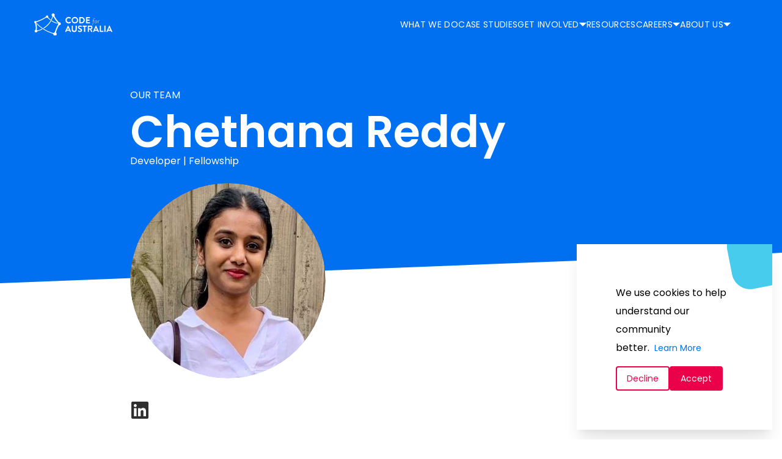

--- FILE ---
content_type: text/html; charset=utf-8
request_url: https://www.codeforaustralia.org/profiles/chethana-reddy/
body_size: 98543
content:
<!DOCTYPE html><html lang="en"><head><meta charSet="utf-8"/><meta http-equiv="x-ua-compatible" content="ie=edge"/><meta name="viewport" content="width=device-width, initial-scale=1, shrink-to-fit=no"/><meta name="generator" content="Gatsby 5.11.0"/><meta data-react-helmet="true" name="generator" content="SEOmatic"/><meta data-react-helmet="true" name="keywords" content="civic tech,technology consultancy,government technology"/><meta data-react-helmet="true" name="description" content="She has worked internationally and remotely on projects for leading brands, startups and charities, while focusing her energy on UI and Front End…"/><meta data-react-helmet="true" name="referrer" content="no-referrer-when-downgrade"/><meta data-react-helmet="true" name="robots" content="all"/><meta data-react-helmet="true" content="CodeforAustralia" property="fb:profile_id"/><meta data-react-helmet="true" content="en_US" property="og:locale"/><meta data-react-helmet="true" content="codeforaustralia.org" property="og:site_name"/><meta data-react-helmet="true" content="website" property="og:type"/><meta data-react-helmet="true" content="https://cfa-website.vercel.app/profiles/chethana-reddy" property="og:url"/><meta data-react-helmet="true" content="Chethana Reddy" property="og:title"/><meta data-react-helmet="true" content="She has worked internationally and remotely on projects for leading brands, startups and charities, while focusing her energy on UI and Front End Development." property="og:description"/><meta data-react-helmet="true" content="https://cms.codeforaustralia.org/uploaded/uploads/_1200x630_crop_center-center_82_none/Chethana.jpeg?mtime=1643322097" property="og:image"/><meta data-react-helmet="true" content="1200" property="og:image:width"/><meta data-react-helmet="true" content="630" property="og:image:height"/><meta data-react-helmet="true" content="Code for Australia Logo" property="og:image:alt"/><meta data-react-helmet="true" name="twitter:card" content="summary_large_image"/><meta data-react-helmet="true" name="twitter:site" content="@codeforaus"/><meta data-react-helmet="true" name="twitter:creator" content="@codeforaus"/><meta data-react-helmet="true" name="twitter:title" content="Chethana Reddy"/><meta data-react-helmet="true" name="twitter:description" content="She has worked internationally and remotely on projects for leading brands, startups and charities, while focusing her energy on UI and Front End Development."/><meta data-react-helmet="true" name="twitter:image" content="https://cms.codeforaustralia.org/uploaded/uploads/_800x418_crop_center-center_82_none/Chethana.jpeg?mtime=1643322097"/><meta data-react-helmet="true" name="twitter:image:width" content="800"/><meta data-react-helmet="true" name="twitter:image:height" content="418"/><meta data-react-helmet="true" name="twitter:image:alt" content="Code for Australia Logo"/><meta name="theme-color" content="#0070F0"/><style data-href="/styles.412a08f83ab53b1f8d0a.css" data-identity="gatsby-global-css">@charset "UTF-8";@font-face{font-display:swap;font-family:Poppins;font-style:normal;font-weight:300;src:url(/static/poppins-devanagari-300-normal-73883cab9098ac6df883e8795692b164.woff2) format("woff2"),url(/static/poppins-all-300-normal-1b572dd29946927b80b5f20f3be8848a.woff) format("woff");unicode-range:U+0900-097f,U+1cd0-1cf6,U+1cf8-1cf9,U+200c-200d,U+20a8,U+20b9,U+25cc,U+a830-a839,U+a8e0-a8fb}@font-face{font-display:swap;font-family:Poppins;font-style:normal;font-weight:300;src:url([data-uri]) format("woff2"),url(/static/poppins-all-300-normal-1b572dd29946927b80b5f20f3be8848a.woff) format("woff");unicode-range:U+0100-024f,U+0259,U+1e??,U+2020,U+20a0-20ab,U+20ad-20cf,U+2113,U+2c60-2c7f,U+a720-a7ff}@font-face{font-display:swap;font-family:Poppins;font-style:normal;font-weight:300;src:url([data-uri]) format("woff2"),url(/static/poppins-all-300-normal-1b572dd29946927b80b5f20f3be8848a.woff) format("woff");unicode-range:U+00??,U+0131,U+0152-0153,U+02bb-02bc,U+02c6,U+02da,U+02dc,U+2000-206f,U+2074,U+20ac,U+2122,U+2191,U+2193,U+2212,U+2215,U+feff,U+fffd}@font-face{font-display:swap;font-family:Poppins;font-style:normal;font-weight:400;src:url(/static/poppins-devanagari-400-normal-4dcae97b127630752bc94b967393a36a.woff2) format("woff2"),url(/static/poppins-all-400-normal-d9177076ce88015af78ac8dfc6b68ece.woff) format("woff");unicode-range:U+0900-097f,U+1cd0-1cf6,U+1cf8-1cf9,U+200c-200d,U+20a8,U+20b9,U+25cc,U+a830-a839,U+a8e0-a8fb}@font-face{font-display:swap;font-family:Poppins;font-style:normal;font-weight:400;src:url([data-uri]) format("woff2"),url(/static/poppins-all-400-normal-d9177076ce88015af78ac8dfc6b68ece.woff) format("woff");unicode-range:U+0100-024f,U+0259,U+1e??,U+2020,U+20a0-20ab,U+20ad-20cf,U+2113,U+2c60-2c7f,U+a720-a7ff}@font-face{font-display:swap;font-family:Poppins;font-style:normal;font-weight:400;src:url([data-uri]) format("woff2"),url(/static/poppins-all-400-normal-d9177076ce88015af78ac8dfc6b68ece.woff) format("woff");unicode-range:U+00??,U+0131,U+0152-0153,U+02bb-02bc,U+02c6,U+02da,U+02dc,U+2000-206f,U+2074,U+20ac,U+2122,U+2191,U+2193,U+2212,U+2215,U+feff,U+fffd}@font-face{font-display:swap;font-family:Poppins;font-style:normal;font-weight:600;src:url(/static/poppins-devanagari-600-normal-e897a1b2f5cfa6f78a4146036d51dd8b.woff2) format("woff2"),url(/static/poppins-all-600-normal-69a5e00329a066e267e4d17024e79d1f.woff) format("woff");unicode-range:U+0900-097f,U+1cd0-1cf6,U+1cf8-1cf9,U+200c-200d,U+20a8,U+20b9,U+25cc,U+a830-a839,U+a8e0-a8fb}@font-face{font-display:swap;font-family:Poppins;font-style:normal;font-weight:600;src:url([data-uri]) format("woff2"),url(/static/poppins-all-600-normal-69a5e00329a066e267e4d17024e79d1f.woff) format("woff");unicode-range:U+0100-024f,U+0259,U+1e??,U+2020,U+20a0-20ab,U+20ad-20cf,U+2113,U+2c60-2c7f,U+a720-a7ff}@font-face{font-display:swap;font-family:Poppins;font-style:normal;font-weight:600;src:url([data-uri]) format("woff2"),url(/static/poppins-all-600-normal-69a5e00329a066e267e4d17024e79d1f.woff) format("woff");unicode-range:U+00??,U+0131,U+0152-0153,U+02bb-02bc,U+02c6,U+02da,U+02dc,U+2000-206f,U+2074,U+20ac,U+2122,U+2191,U+2193,U+2212,U+2215,U+feff,U+fffd}@font-face{font-display:swap;font-family:Poppins;font-style:normal;font-weight:700;src:url(/static/poppins-devanagari-700-normal-370161f77f81c4e21d0f359133ce5a33.woff2) format("woff2"),url(/static/poppins-all-700-normal-0a53cdc68b4438be7b7dd1433be62781.woff) format("woff");unicode-range:U+0900-097f,U+1cd0-1cf6,U+1cf8-1cf9,U+200c-200d,U+20a8,U+20b9,U+25cc,U+a830-a839,U+a8e0-a8fb}@font-face{font-display:swap;font-family:Poppins;font-style:normal;font-weight:700;src:url([data-uri]) format("woff2"),url(/static/poppins-all-700-normal-0a53cdc68b4438be7b7dd1433be62781.woff) format("woff");unicode-range:U+0100-024f,U+0259,U+1e??,U+2020,U+20a0-20ab,U+20ad-20cf,U+2113,U+2c60-2c7f,U+a720-a7ff}@font-face{font-display:swap;font-family:Poppins;font-style:normal;font-weight:700;src:url([data-uri]) format("woff2"),url(/static/poppins-all-700-normal-0a53cdc68b4438be7b7dd1433be62781.woff) format("woff");unicode-range:U+00??,U+0131,U+0152-0153,U+02bb-02bc,U+02c6,U+02da,U+02dc,U+2000-206f,U+2074,U+20ac,U+2122,U+2191,U+2193,U+2212,U+2215,U+feff,U+fffd}.slick-slider{-webkit-touch-callout:none;-webkit-tap-highlight-color:transparent;box-sizing:border-box;touch-action:pan-y;-webkit-user-select:none;user-select:none;-khtml-user-select:none}.slick-list,.slick-slider{display:block;position:relative}.slick-list{margin:0;overflow:hidden;padding:0}.slick-list:focus{outline:none}.slick-list.dragging{cursor:pointer;cursor:hand}.slick-slider .slick-list,.slick-slider .slick-track{transform:translateZ(0)}.slick-track{display:block;left:0;margin-left:auto;margin-right:auto;position:relative;top:0}.slick-track:after,.slick-track:before{content:"";display:table}.slick-track:after{clear:both}.slick-loading .slick-track{visibility:hidden}.slick-slide{display:none;float:left;height:100%;min-height:1px}[dir=rtl] .slick-slide{float:right}.slick-slide img{display:block}.slick-slide.slick-loading img{display:none}.slick-slide.dragging img{pointer-events:none}.slick-initialized .slick-slide{display:block}.slick-loading .slick-slide{visibility:hidden}.slick-vertical .slick-slide{border:1px solid transparent;display:block;height:auto}.slick-arrow.slick-hidden{display:none}.slick-loading .slick-list{background:#fff url([data-uri]) 50% no-repeat}@font-face{font-family:slick;font-style:normal;font-weight:400;src:url([data-uri]);src:url([data-uri]?#iefix) format("embedded-opentype"),url([data-uri]) format("woff"),url([data-uri]) format("truetype"),url([data-uri]#slick) format("svg")}.slick-next,.slick-prev{border:none;cursor:pointer;display:block;font-size:0;height:20px;line-height:0;padding:0;position:absolute;top:50%;transform:translateY(-50%);width:20px}.slick-next,.slick-next:focus,.slick-next:hover,.slick-prev,.slick-prev:focus,.slick-prev:hover{background:transparent;color:transparent;outline:none}.slick-next:focus:before,.slick-next:hover:before,.slick-prev:focus:before,.slick-prev:hover:before{opacity:1}.slick-next.slick-disabled:before,.slick-prev.slick-disabled:before{opacity:.25}.slick-next:before,.slick-prev:before{-webkit-font-smoothing:antialiased;-moz-osx-font-smoothing:grayscale;color:#fff;font-family:slick;font-size:20px;line-height:1;opacity:.75}.slick-prev{left:-25px}[dir=rtl] .slick-prev{left:auto;right:-25px}.slick-prev:before{content:"←"}[dir=rtl] .slick-prev:before{content:"→"}.slick-next{right:-25px}[dir=rtl] .slick-next{left:-25px;right:auto}.slick-next:before{content:"→"}[dir=rtl] .slick-next:before{content:"←"}.slick-dotted.slick-slider{margin-bottom:30px}.slick-dots{bottom:-25px;display:block;list-style:none;margin:0;padding:0;position:absolute;text-align:center;width:100%}.slick-dots li{display:inline-block;margin:0 5px;padding:0;position:relative}.slick-dots li,.slick-dots li button{cursor:pointer;height:20px;width:20px}.slick-dots li button{background:transparent;border:0;color:transparent;display:block;font-size:0;line-height:0;outline:none;padding:5px}.slick-dots li button:focus,.slick-dots li button:hover{outline:none}.slick-dots li button:focus:before,.slick-dots li button:hover:before{opacity:1}.slick-dots li button:before{-webkit-font-smoothing:antialiased;-moz-osx-font-smoothing:grayscale;color:#000;content:"•";font-family:slick;font-size:6px;height:20px;left:0;line-height:20px;opacity:.25;position:absolute;text-align:center;top:0;width:20px}.slick-dots li.slick-active button:before{color:#000;opacity:.75}

/*! tailwindcss v2.2.19 | MIT License | https://tailwindcss.com *//*! modern-normalize v1.1.0 | MIT License | https://github.com/sindresorhus/modern-normalize */html{-webkit-text-size-adjust:100%;line-height:1.15;tab-size:4}body{font-family:system-ui,-apple-system,Segoe UI,Roboto,Helvetica,Arial,sans-serif,Apple Color Emoji,Segoe UI Emoji;margin:0}hr{color:inherit;height:0}abbr[title]{-webkit-text-decoration:underline dotted;text-decoration:underline dotted}b,strong{font-weight:bolder}code,kbd,pre,samp{font-family:ui-monospace,SFMono-Regular,Consolas,Liberation Mono,Menlo,monospace;font-size:1em}small{font-size:80%}sub,sup{font-size:75%;line-height:0;position:relative;vertical-align:baseline}sub{bottom:-.25em}sup{top:-.5em}table{border-color:inherit;text-indent:0}button,input,optgroup,select,textarea{font-family:inherit;font-size:100%;line-height:1.15;margin:0}button,select{text-transform:none}[type=button],[type=reset],[type=submit],button{-webkit-appearance:button}::-moz-focus-inner{border-style:none;padding:0}:-moz-focusring{outline:1px dotted ButtonText}:-moz-ui-invalid{box-shadow:none}legend{padding:0}progress{vertical-align:baseline}::-webkit-inner-spin-button,::-webkit-outer-spin-button{height:auto}[type=search]{-webkit-appearance:textfield;outline-offset:-2px}::-webkit-search-decoration{-webkit-appearance:none}::-webkit-file-upload-button{-webkit-appearance:button;font:inherit}summary{display:list-item}blockquote,dd,dl,figure,h1,h2,h3,h4,h5,h6,hr,p,pre{margin:0}button{background-color:transparent;background-image:none}fieldset,ol,ul{margin:0;padding:0}ol,ul{list-style:none}html{font-family:Poppins;line-height:1.5}body{font-family:inherit;line-height:inherit}*,:after,:before{border:0 solid;box-sizing:border-box}hr{border-top-width:1px}img{border-style:solid}textarea{resize:vertical}input::placeholder,textarea::placeholder{color:#9ca3af;opacity:1}[role=button],button{cursor:pointer}:-moz-focusring{outline:auto}table{border-collapse:collapse}h1,h2,h3,h4,h5,h6{font-size:inherit;font-weight:inherit}a{color:inherit;text-decoration:inherit}button,input,optgroup,select,textarea{color:inherit;line-height:inherit;padding:0}code,kbd,pre,samp{font-family:ui-monospace,SFMono-Regular,Menlo,Monaco,Consolas,Liberation Mono,Courier New,monospace}audio,canvas,embed,iframe,img,object,svg,video{display:block;vertical-align:middle}img,video{height:auto;max-width:100%}[hidden]{display:none}*,:after,:before{--tw-translate-x:0;--tw-translate-y:0;--tw-rotate:0;--tw-skew-x:0;--tw-skew-y:0;--tw-scale-x:1;--tw-scale-y:1;--tw-transform:translateX(var(--tw-translate-x)) translateY(var(--tw-translate-y)) rotate(var(--tw-rotate)) skewX(var(--tw-skew-x)) skewY(var(--tw-skew-y)) scaleX(var(--tw-scale-x)) scaleY(var(--tw-scale-y));--tw-border-opacity:1;--tw-ring-inset:var(--tw-empty,/*!*/ /*!*/);--tw-ring-offset-width:0px;--tw-ring-offset-color:#fff;--tw-ring-color:rgba(59,130,246,.5);--tw-ring-offset-shadow:0 0 #0000;--tw-ring-shadow:0 0 #0000;--tw-shadow:0 0 #0000;--tw-blur:var(--tw-empty,/*!*/ /*!*/);--tw-brightness:var(--tw-empty,/*!*/ /*!*/);--tw-contrast:var(--tw-empty,/*!*/ /*!*/);--tw-grayscale:var(--tw-empty,/*!*/ /*!*/);--tw-hue-rotate:var(--tw-empty,/*!*/ /*!*/);--tw-invert:var(--tw-empty,/*!*/ /*!*/);--tw-saturate:var(--tw-empty,/*!*/ /*!*/);--tw-sepia:var(--tw-empty,/*!*/ /*!*/);--tw-drop-shadow:var(--tw-empty,/*!*/ /*!*/);--tw-filter:var(--tw-blur) var(--tw-brightness) var(--tw-contrast) var(--tw-grayscale) var(--tw-hue-rotate) var(--tw-invert) var(--tw-saturate) var(--tw-sepia) var(--tw-drop-shadow);border-color:rgba(229,231,235,var(--tw-border-opacity))}.footerSubHeadings{--tw-text-opacity:1;color:rgba(17,24,39,var(--tw-text-opacity));cursor:pointer;font-size:.875rem;line-height:1.25rem;margin-top:.5rem}.footerSubHeadings:hover{--tw-text-opacity:1;color:rgba(0,112,240,var(--tw-text-opacity))}body{font-family:Poppins}h5{--tw-text-opacity:1;color:rgba(0,112,240,var(--tw-text-opacity));font-size:1.125rem;font-weight:300;line-height:1.75rem;line-height:1.25;margin-bottom:.5rem;margin-top:1rem;text-transform:uppercase}.hover-nav:hover>.hover-item{display:block!important}@media (max-width:1024px){.custom-nav{height:80%;overflow:hidden auto}.custom-nav::-webkit-scrollbar{display:none}}.customSlick .slick-slide.slick-active{pointer-events:auto;-webkit-user-select:text;user-select:text}.customSlick .slick-prev{left:0!important;z-index:1}.customSlick .slick-next{right:10px!important;z-index:1}.customSlick .slick-next:before,.customSlick .slick-prev:before{color:#0070f0!important;font-size:2rem!important;opacity:80%}.customSlick .slick-dots li.slick-active button:before{color:#0070f0!important;font-size:1.2rem}.customSlick .slick-dots button:before{color:#0070f0!important;font-size:.9rem;padding-top:20px}.customSlick2 .slick-slide.slick-active{pointer-events:auto;-webkit-user-select:text;user-select:text}.customSlick2 .slick-next:before,.customSlick2 .slick-prev:before{color:#fff!important;font-size:2rem;opacity:80%}.customSlick2 .slick-prev{left:0!important;z-index:1}.customSlick2 .slick-next{right:10px!important;z-index:1}.customSlick2 .slick-dots li.slick-active button:before{color:#fff!important;font-size:1.2rem}.customSlick2 .slick-dots button:before{color:#fff!important;font-size:.9rem;padding-top:20px}.event .slick-next:before,.event .slick-prev:before{color:#0070f0!important;font-size:2rem}.faqItem li{padding-left:24px;padding-top:12px}.faqItem li:before{color:#2c2c2c;content:"•";display:inline-block;font-size:20px;width:1em}.cta-img{z-index:-2}.cta-bg{z-index:-1}.section-header-rich a{--tw-text-opacity:1;color:rgba(0,112,240,var(--tw-text-opacity))}.masked-image{-webkit-clip-path:polygon(0 0,100% 0,100% 87%,0 100%);clip-path:polygon(0 0,100% 0,100% 87%,0 100%)}.masked-image--flipped{-webkit-clip-path:polygon(0 13%,100% 0,100% 100%,0 100%);clip-path:polygon(0 13%,100% 0,100% 100%,0 100%)}.redactor{color:#374151;max-width:65ch}.redactor [class~=lead]{color:#4b5563;font-size:1.25em;line-height:1.6;margin-bottom:1.2em;margin-top:1.2em}.redactor a{color:#111827;font-weight:500;text-decoration:underline}.redactor strong{color:#111827;font-weight:600}.redactor ol[type=A]{--list-counter-style:upper-alpha}.redactor ol[type=a]{--list-counter-style:lower-alpha}.redactor ol[type=A s]{--list-counter-style:upper-alpha}.redactor ol[type=a s]{--list-counter-style:lower-alpha}.redactor ol[type=I]{--list-counter-style:upper-roman}.redactor ol[type=i]{--list-counter-style:lower-roman}.redactor ol[type=I s]{--list-counter-style:upper-roman}.redactor ol[type=i s]{--list-counter-style:lower-roman}.redactor ol[type="1"]{--list-counter-style:decimal}.redactor ol>li{padding-left:1.75em;position:relative}.redactor ol>li:before{color:#6b7280;content:counter(list-item,var(--list-counter-style,decimal)) ".";font-weight:400;left:0;position:absolute}.redactor ul>li{padding-left:1.75em;position:relative}.redactor ul>li:before{background-color:#d1d5db;border-radius:50%;content:"";height:.375em;left:.25em;position:absolute;top:.6875em;width:.375em}.redactor hr{border-color:#e5e7eb;border-top-width:1px;margin-bottom:3em;margin-top:3em}.redactor blockquote{border-left-color:#e5e7eb;border-left-width:.25rem;color:#111827;font-style:italic;font-weight:500;margin-bottom:1.6em;margin-top:1.6em;padding-left:1em;quotes:"\201C""\201D""\2018""\2019"}.redactor blockquote p:first-of-type:before{content:open-quote}.redactor blockquote p:last-of-type:after{content:close-quote}.redactor h1{color:#111827;font-size:2.25em;font-weight:800;line-height:1.1111111;margin-bottom:.8888889em;margin-top:0}.redactor h2{color:#111827;font-size:1.5em;font-weight:700;line-height:1.3333333;margin-bottom:1em;margin-top:2em}.redactor h3{font-size:1.25em;line-height:1.6;margin-bottom:.6em;margin-top:1.6em}.redactor h3,.redactor h4{color:#111827;font-weight:600}.redactor h4{line-height:1.5;margin-bottom:.5em;margin-top:1.5em}.redactor figure figcaption{color:#6b7280;font-size:.875em;line-height:1.4285714;margin-top:.8571429em}.redactor code{color:#111827;font-size:.875em;font-weight:600}.redactor code:after,.redactor code:before{content:"`"}.redactor a code{color:#111827}.redactor pre{background-color:#1f2937;border-radius:.375rem;color:#e5e7eb;font-size:.875em;line-height:1.7142857;margin-bottom:1.7142857em;margin-top:1.7142857em;overflow-x:auto;padding:.8571429em 1.1428571em}.redactor pre code{background-color:transparent;border-radius:0;border-width:0;color:inherit;font-family:inherit;font-size:inherit;font-weight:400;line-height:inherit;padding:0}.redactor pre code:after,.redactor pre code:before{content:none}.redactor table{font-size:.875em;line-height:1.7142857;margin-bottom:2em;margin-top:2em;table-layout:auto;text-align:left;width:100%}.redactor thead{border-bottom-color:#d1d5db;border-bottom-width:1px;color:#111827;font-weight:600}.redactor thead th{padding-bottom:.5714286em;padding-left:.5714286em;padding-right:.5714286em;vertical-align:bottom}.redactor tbody tr{border-bottom-color:#e5e7eb;border-bottom-width:1px}.redactor tbody tr:last-child{border-bottom-width:0}.redactor tbody td{padding:.5714286em;vertical-align:top}.redactor{font-size:1rem;line-height:1.75}.redactor p{margin-bottom:1.25em;margin-top:1.25em}.redactor figure,.redactor img,.redactor video{margin-bottom:2em;margin-top:2em}.redactor figure>*{margin-bottom:0;margin-top:0}.redactor h2 code{font-size:.875em}.redactor h3 code{font-size:.9em}.redactor ol,.redactor ul{margin-bottom:1.25em;margin-top:1.25em}.redactor li{margin-bottom:.5em;margin-top:.5em}.redactor>ul>li p{margin-bottom:.75em;margin-top:.75em}.redactor>ul>li>:first-child{margin-top:1.25em}.redactor>ul>li>:last-child{margin-bottom:1.25em}.redactor>ol>li>:first-child{margin-top:1.25em}.redactor>ol>li>:last-child{margin-bottom:1.25em}.redactor ol ol,.redactor ol ul,.redactor ul ol,.redactor ul ul{margin-bottom:.75em;margin-top:.75em}.redactor h2+*,.redactor h3+*,.redactor h4+*,.redactor hr+*{margin-top:0}.redactor thead th:first-child{padding-left:0}.redactor thead th:last-child{padding-right:0}.redactor tbody td:first-child{padding-left:0}.redactor tbody td:last-child{padding-right:0}.redactor>:first-child{margin-top:0}.redactor>:last-child{margin-bottom:0}@media (min-width:1024px){.redactor{font-size:1.125rem;line-height:1.7777778}.redactor p{margin-bottom:1.3333333em;margin-top:1.3333333em}.redactor [class~=lead]{font-size:1.2222222em;line-height:1.4545455;margin-bottom:1.0909091em;margin-top:1.0909091em}.redactor blockquote{margin-bottom:1.6666667em;margin-top:1.6666667em;padding-left:1em}.redactor h1{font-size:2.6666667em;line-height:1;margin-bottom:.8333333em;margin-top:0}.redactor h2{font-size:1.6666667em;line-height:1.3333333;margin-bottom:1.0666667em;margin-top:1.8666667em}.redactor h3{font-size:1.3333333em;line-height:1.5;margin-bottom:.6666667em;margin-top:1.6666667em}.redactor h4{line-height:1.5555556;margin-bottom:.4444444em;margin-top:1.7777778em}.redactor figure,.redactor img,.redactor video{margin-bottom:1.7777778em;margin-top:1.7777778em}.redactor figure>*{margin-bottom:0;margin-top:0}.redactor figure figcaption{font-size:.8888889em;line-height:1.5;margin-top:1em}.redactor code{font-size:.8888889em}.redactor h2 code{font-size:.8666667em}.redactor h3 code{font-size:.875em}.redactor pre{border-radius:.375rem;font-size:.8888889em;line-height:1.75;margin-bottom:2em;margin-top:2em;padding:1em 1.5em}.redactor ol,.redactor ul{margin-bottom:1.3333333em;margin-top:1.3333333em}.redactor li{margin-bottom:.6666667em;margin-top:.6666667em}.redactor ol>li{padding-left:1.6666667em}.redactor ol>li:before{left:0}.redactor ul>li{padding-left:1.6666667em}.redactor ul>li:before{height:.3333333em;left:.2222222em;top:.72222em;width:.3333333em}.redactor>ul>li p{margin-bottom:.8888889em;margin-top:.8888889em}.redactor>ul>li>:first-child{margin-top:1.3333333em}.redactor>ul>li>:last-child{margin-bottom:1.3333333em}.redactor>ol>li>:first-child{margin-top:1.3333333em}.redactor>ol>li>:last-child{margin-bottom:1.3333333em}.redactor ol ol,.redactor ol ul,.redactor ul ol,.redactor ul ul{margin-bottom:.8888889em;margin-top:.8888889em}.redactor hr{margin-bottom:3.1111111em;margin-top:3.1111111em}.redactor h2+*,.redactor h3+*,.redactor h4+*,.redactor hr+*{margin-top:0}.redactor table{font-size:.8888889em;line-height:1.5}.redactor thead th{padding-bottom:.75em;padding-left:.75em;padding-right:.75em}.redactor thead th:first-child{padding-left:0}.redactor thead th:last-child{padding-right:0}.redactor tbody td{padding:.75em}.redactor tbody td:first-child{padding-left:0}.redactor tbody td:last-child{padding-right:0}.redactor>:first-child{margin-top:0}.redactor>:last-child{margin-bottom:0}}.redactor h1,.redactor h2,.redactor h3,.redactor h4,.redactor h6,.redactor ol,.redactor p,.redactor ul{--tw-text-opacity:1;color:rgba(47,47,47,var(--tw-text-opacity))}.redactor ul li:before{--tw-bg-opacity:1;background-color:rgba(47,47,47,var(--tw-bg-opacity));content:""}.redactor ol li:before{color:#2c2c2c}.redactor a:not([class]){--tw-text-opacity:1;color:rgba(0,112,240,var(--tw-text-opacity));text-decoration:none}.redactor h6{--tw-text-opacity:1;color:rgba(47,47,47,var(--tw-text-opacity));font-weight:700;opacity:.8}.hero-header--title{--tw-text-opacity:1;color:rgba(255,255,255,var(--tw-text-opacity));font-size:1.875rem;font-weight:600;line-height:2.25rem;line-height:1.625}@media (min-width:768px){.hero-header--title{font-size:3rem;line-height:1}}.hero-header--title mark{--tw-bg-opacity:1;--tw-text-opacity:1;background-color:rgba(255,255,255,var(--tw-bg-opacity));color:rgba(235,0,74,var(--tw-text-opacity));font-weight:700;line-height:1.625}.container{width:100%}@media (min-width:640px){.container{max-width:640px}}@media (min-width:768px){.container{max-width:768px}}@media (min-width:1024px){.container{max-width:1024px}}@media (min-width:1280px){.container{max-width:1280px}}@media (min-width:1536px){.container{max-width:1536px}}.aspect-w-1,.aspect-w-2,.aspect-w-3,.aspect-w-4,.aspect-w-5,.aspect-w-6,.aspect-w-7,.aspect-w-8,.aspect-w-9,.aspect-w-10,.aspect-w-11,.aspect-w-12,.aspect-w-13,.aspect-w-14,.aspect-w-15,.aspect-w-16{padding-bottom:calc(var(--tw-aspect-h)/var(--tw-aspect-w)*100%);position:relative}.aspect-w-1>*,.aspect-w-2>*,.aspect-w-3>*,.aspect-w-4>*,.aspect-w-5>*,.aspect-w-6>*,.aspect-w-7>*,.aspect-w-8>*,.aspect-w-9>*,.aspect-w-10>*,.aspect-w-11>*,.aspect-w-12>*,.aspect-w-13>*,.aspect-w-14>*,.aspect-w-15>*,.aspect-w-16>*{bottom:0;height:100%;left:0;position:absolute;right:0;top:0;width:100%}.aspect-w-5{--tw-aspect-w:5}.aspect-w-6{--tw-aspect-w:6}.aspect-w-16{--tw-aspect-w:16}.aspect-h-3{--tw-aspect-h:3}.aspect-h-4{--tw-aspect-h:4}.aspect-h-6{--tw-aspect-h:6}.aspect-h-9{--tw-aspect-h:9}.skip-link{clip:rect(1px,1px,1px,1px);display:block;height:1px;overflow:hidden;position:absolute;width:1px;z-index:999}.skip-link:focus{clip:auto;height:auto;overflow:visible;width:auto}.sr-only{clip:rect(0,0,0,0);border-width:0;height:1px;margin:-1px;overflow:hidden;padding:0;position:absolute;white-space:nowrap;width:1px}.visible{visibility:visible}.static{position:static}.fixed{position:fixed}.absolute{position:absolute}.relative{position:relative}.sticky{position:-webkit-sticky;position:sticky}.inset-0{bottom:0;left:0;right:0;top:0}.bottom-0{bottom:0}.right-0{right:0}.-top-10{top:-2.5rem}.-right-10{right:-2.5rem}.top-0{top:0}.top-20{top:5rem}.left-0{left:0}.left-full{left:100%}.top-16{top:4rem}.top-full{top:100%}.z-40{z-index:40}.z-50{z-index:50}.z-20{z-index:20}.z-10{z-index:10}.z-auto{z-index:auto}.order-first{order:-9999}.float-right{float:right}.m-4{margin:1rem}.m-0{margin:0}.m-auto{margin:auto}.mx-auto{margin-left:auto;margin-right:auto}.my-4{margin-bottom:1rem;margin-top:1rem}.mx-10{margin-left:2.5rem;margin-right:2.5rem}.my-10{margin-bottom:2.5rem;margin-top:2.5rem}.mx-4{margin-left:1rem;margin-right:1rem}.mx-2{margin-left:.5rem;margin-right:.5rem}.my-1{margin-bottom:.25rem;margin-top:.25rem}.mx-3{margin-left:.75rem;margin-right:.75rem}.my-12{margin-bottom:3rem;margin-top:3rem}.mx-8{margin-left:2rem;margin-right:2rem}.mx-6{margin-left:1.5rem;margin-right:1.5rem}.mx-1{margin-left:.25rem;margin-right:.25rem}.my-3{margin-bottom:.75rem}.mt-3,.my-3{margin-top:.75rem}.mb-4{margin-bottom:1rem}.mt-4{margin-top:1rem}.mb-2{margin-bottom:.5rem}.mt-1{margin-top:.25rem}.ml-4{margin-left:1rem}.ml-7{margin-left:1.75rem}.ml-auto{margin-left:auto}.mr-2{margin-right:.5rem}.mb-3{margin-bottom:.75rem}.ml-5{margin-left:1.25rem}.mt-2{margin-top:.5rem}.mt-5{margin-top:1.25rem}.mb-0{margin-bottom:0}.mr-5{margin-right:1.25rem}.mt-6{margin-top:1.5rem}.mr-3{margin-right:.75rem}.-ml-1{margin-left:-.25rem}.-mt-32{margin-top:-8rem}.mt-12{margin-top:3rem}.mt-10{margin-top:2.5rem}.-mt-16{margin-top:-4rem}.mt-8{margin-top:2rem}.mb-5{margin-bottom:1.25rem}.mr-6{margin-right:1.5rem}.ml-12{margin-left:3rem}.mb-12{margin-bottom:3rem}.-mt-80{margin-top:-20rem}.mb-6{margin-bottom:1.5rem}.ml-0{margin-left:0}.-mt-2{margin-top:-.5rem}.ml-2{margin-left:.5rem}.mb-20{margin-bottom:5rem}.mt-16{margin-top:4rem}.mb-10{margin-bottom:2.5rem}.block{display:block}.inline-block{display:inline-block}.flex{display:flex}.inline-flex{display:inline-flex}.grid{display:grid}.hidden{display:none}.h-auto{height:auto}.h-64{height:16rem}.h-14{height:3.5rem}.h-3{height:.75rem}.h-full{height:100%}.h-5{height:1.25rem}.h-6{height:1.5rem}.h-4{height:1rem}.h-10{height:2.5rem}.h-1{height:.25rem}.h-screen{height:100vh}.h-16{height:4rem}.h-12{height:3rem}.h-8{height:2rem}.h-48{height:12rem}.h-5\/6{height:83.333333%}.h-0{height:0}.h-96{height:24rem}.h-52{height:13rem}.h-60{height:15rem}.h-40{height:10rem}.h-7{height:1.75rem}.w-full{width:100%}.w-14{width:3.5rem}.w-3{width:.75rem}.w-44{width:11rem}.w-5{width:1.25rem}.w-6{width:1.5rem}.w-4{width:1rem}.w-11\/12{width:91.666667%}.w-80{width:20rem}.w-screen{width:100vw}.w-16{width:4rem}.w-10\/12{width:83.333333%}.w-12{width:3rem}.w-8{width:2rem}.w-9\/12{width:75%}.w-auto{width:auto}.w-40{width:10rem}.w-60{width:15rem}.w-10{width:2.5rem}.w-48{width:12rem}.w-2\/3{width:66.666667%}.w-7{width:1.75rem}.max-w-none{max-width:none}.max-w-xs{max-width:20rem}.max-w-\[1000px\]{max-width:1000px}.max-w-md{max-width:28rem}.max-w-5xl{max-width:64rem}.max-w-full{max-width:100%}.flex-none{flex:none}.flex-1{flex:1 1}.flex-initial{flex:0 1 auto}.flex-auto{flex:1 1 auto}.origin-top-right{transform-origin:top right}.rotate-180{--tw-rotate:180deg}.rotate-180,.scale-95{transform:var(--tw-transform)}.scale-95{--tw-scale-x:.95;--tw-scale-y:.95}.scale-100{--tw-scale-x:1;--tw-scale-y:1}.scale-100,.transform{transform:var(--tw-transform)}@keyframes spin{to{transform:rotate(1turn)}}.animate-spin{animation:spin 1s linear infinite}.cursor-pointer{cursor:pointer}.grid-cols-1{grid-template-columns:repeat(1,minmax(0,1fr))}.grid-cols-2{grid-template-columns:repeat(2,minmax(0,1fr))}.flex-row{flex-direction:row}.flex-col{flex-direction:column}.flex-wrap{flex-wrap:wrap}.items-start{align-items:flex-start}.items-center{align-items:center}.justify-start{justify-content:flex-start}.justify-end{justify-content:flex-end}.justify-center{justify-content:center}.justify-between{justify-content:space-between}.justify-items-center{justify-items:center}.gap-4{gap:1rem}.gap-2{gap:.5rem}.gap-6{gap:1.5rem}.gap-20{gap:5rem}.gap-5{gap:1.25rem}.gap-12{gap:3rem}.gap-10{gap:2.5rem}.gap-8{gap:2rem}.gap-y-12{row-gap:3rem}.justify-self-end{justify-self:end}.overflow-hidden{overflow:hidden}.overflow-scroll{overflow:scroll}.overflow-y-auto{overflow-y:auto}.overflow-x-hidden{overflow-x:hidden}.rounded-xl{border-radius:.75rem}.rounded{border-radius:.25rem}.rounded-full{border-radius:9999px}.rounded-lg{border-radius:.5rem}.rounded-md{border-radius:.375rem}.border-2{border-width:2px}.border-0{border-width:0}.border{border-width:1px}.border-b-4{border-bottom-width:4px}.border-white{--tw-border-opacity:1;border-color:rgba(255,255,255,var(--tw-border-opacity))}.border-pink{--tw-border-opacity:1;border-color:rgba(235,0,74,var(--tw-border-opacity))}.border-gray-300{--tw-border-opacity:1;border-color:rgba(209,213,219,var(--tw-border-opacity))}.border-\[\#E8EFFF\]{--tw-border-opacity:1;border-color:rgba(232,239,255,var(--tw-border-opacity))}.border-highlightColor{--tw-border-opacity:1;border-color:rgba(71,204,238,var(--tw-border-opacity))}.border-gray-200{--tw-border-opacity:1;border-color:rgba(229,231,235,var(--tw-border-opacity))}.border-primary{--tw-border-opacity:1;border-color:rgba(0,112,240,var(--tw-border-opacity))}.bg-primary{--tw-bg-opacity:1;background-color:rgba(0,112,240,var(--tw-bg-opacity))}.bg-transparent{background-color:transparent}.bg-white{--tw-bg-opacity:1;background-color:rgba(255,255,255,var(--tw-bg-opacity))}.bg-pink{--tw-bg-opacity:1;background-color:rgba(235,0,74,var(--tw-bg-opacity))}.bg-blue-500{--tw-bg-opacity:1;background-color:rgba(59,130,246,var(--tw-bg-opacity))}.bg-black{--tw-bg-opacity:1;background-color:rgba(0,0,0,var(--tw-bg-opacity))}.bg-bgmain{--tw-bg-opacity:1;background-color:rgba(250,252,255,var(--tw-bg-opacity))}.bg-bgcard{--tw-bg-opacity:1;background-color:rgba(224,238,254,var(--tw-bg-opacity))}.bg-bgcardtwo{--tw-bg-opacity:1;background-color:rgba(251,209,222,var(--tw-bg-opacity))}.bg-secondary{--tw-bg-opacity:1;background-color:rgba(47,47,47,var(--tw-bg-opacity))}.bg-highlightColor{--tw-bg-opacity:1;background-color:rgba(71,204,238,var(--tw-bg-opacity))}.bg-gray-100{--tw-bg-opacity:1;background-color:rgba(243,244,246,var(--tw-bg-opacity))}.bg-cover{background-size:cover}.bg-center{background-position:50%}.object-cover{object-fit:cover}.p-12{padding:3rem}.p-0{padding:0}.p-8{padding:2rem}.p-4{padding:1rem}.p-6{padding:1.5rem}.p-10{padding:2.5rem}.p-3{padding:.75rem}.p-2{padding:.5rem}.py-20{padding-bottom:5rem;padding-top:5rem}.py-4{padding-bottom:1rem;padding-top:1rem}.px-5{padding-left:1.25rem;padding-right:1.25rem}.py-5{padding-bottom:1.25rem;padding-top:1.25rem}.py-36{padding-bottom:9rem;padding-top:9rem}.px-6{padding-left:1.5rem;padding-right:1.5rem}.py-2{padding-bottom:.5rem;padding-top:.5rem}.px-4{padding-left:1rem;padding-right:1rem}.py-10{padding-bottom:2.5rem;padding-top:2.5rem}.py-1{padding-bottom:.25rem;padding-top:.25rem}.px-1{padding-left:.25rem;padding-right:.25rem}.px-7{padding-left:1.75rem;padding-right:1.75rem}.py-3{padding-bottom:.75rem;padding-top:.75rem}.py-24{padding-bottom:6rem;padding-top:6rem}.px-10{padding-left:2.5rem;padding-right:2.5rem}.px-12{padding-left:3rem;padding-right:3rem}.px-8{padding-left:2rem;padding-right:2rem}.py-6{padding-bottom:1.5rem;padding-top:1.5rem}.px-2{padding-left:.5rem;padding-right:.5rem}.py-32{padding-bottom:8rem;padding-top:8rem}.pt-16{padding-top:4rem}.pl-2{padding-left:.5rem}.pt-10{padding-top:2.5rem}.pt-8{padding-top:2rem}.pb-4{padding-bottom:1rem}.pt-5{padding-top:1.25rem}.pb-1{padding-bottom:.25rem}.pb-6{padding-bottom:1.5rem}.pb-8{padding-bottom:2rem}.pt-4{padding-top:1rem}.pt-2{padding-top:.5rem}.pb-10{padding-bottom:2.5rem}.pt-6{padding-top:1.5rem}.pt-20{padding-top:5rem}.pb-20{padding-bottom:5rem}.text-left{text-align:left}.text-center{text-align:center}.text-right{text-align:right}.align-bottom{vertical-align:bottom}.align-text-bottom{vertical-align:text-bottom}.text-6xl{font-size:3.75rem;line-height:1}.text-2xl{font-size:1.5rem;line-height:2rem}.text-xl{font-size:1.25rem;line-height:1.75rem}.text-3xl{font-size:1.875rem;line-height:2.25rem}.text-base{font-size:1rem;line-height:1.5rem}.text-4xl{font-size:2.25rem;line-height:2.5rem}.text-lg{font-size:1.125rem;line-height:1.75rem}.text-sm{font-size:.875rem;line-height:1.25rem}.text-xs{font-size:.75rem;line-height:1rem}.font-bold{font-weight:700}.font-semibold{font-weight:600}.font-light{font-weight:300}.font-medium{font-weight:500}.font-normal{font-weight:400}.uppercase{text-transform:uppercase}.capitalize{text-transform:capitalize}.normal-case{text-transform:none}.leading-10{line-height:2.5rem}.leading-none{line-height:1}.leading-tight{line-height:1.25}.leading-6{line-height:1.5rem}.leading-8{line-height:2rem}.leading-9{line-height:2.25rem}.tracking-wide{letter-spacing:.025em}.text-white{--tw-text-opacity:1;color:rgba(255,255,255,var(--tw-text-opacity))}.text-primary{--tw-text-opacity:1;color:rgba(0,112,240,var(--tw-text-opacity))}.text-secondary{--tw-text-opacity:1;color:rgba(47,47,47,var(--tw-text-opacity))}.text-highlightColor{--tw-text-opacity:1;color:rgba(71,204,238,var(--tw-text-opacity))}.text-pink{--tw-text-opacity:1;color:rgba(235,0,74,var(--tw-text-opacity))}.text-gray-600{--tw-text-opacity:1;color:rgba(75,85,99,var(--tw-text-opacity))}.underline{text-decoration:underline}.no-underline{text-decoration:none}.antialiased{-webkit-font-smoothing:antialiased;-moz-osx-font-smoothing:grayscale}.opacity-0{opacity:0}.opacity-100{opacity:1}.opacity-25{opacity:.25}.opacity-75{opacity:.75}.opacity-80{opacity:.8}.opacity-50{opacity:.5}.shadow-xl{--tw-shadow:0 20px 25px -5px rgba(0,0,0,.1),0 10px 10px -5px rgba(0,0,0,.04)}.shadow-lg,.shadow-xl{box-shadow:var(--tw-ring-offset-shadow,0 0 #0000),var(--tw-ring-shadow,0 0 #0000),var(--tw-shadow)}.shadow-lg{--tw-shadow:0 10px 15px -3px rgba(0,0,0,.1),0 4px 6px -2px rgba(0,0,0,.05)}.shadow{--tw-shadow:0 1px 3px 0 rgba(0,0,0,.1),0 1px 2px 0 rgba(0,0,0,.06);box-shadow:var(--tw-ring-offset-shadow,0 0 #0000),var(--tw-ring-shadow,0 0 #0000),var(--tw-shadow)}.outline-none{outline:2px solid transparent;outline-offset:2px}.ring-1{--tw-ring-offset-shadow:var(--tw-ring-inset) 0 0 0 var(--tw-ring-offset-width) var(--tw-ring-offset-color);--tw-ring-shadow:var(--tw-ring-inset) 0 0 0 calc(1px + var(--tw-ring-offset-width)) var(--tw-ring-color);box-shadow:var(--tw-ring-offset-shadow),var(--tw-ring-shadow),var(--tw-shadow,0 0 #0000)}.ring-black{--tw-ring-opacity:1;--tw-ring-color:rgba(0,0,0,var(--tw-ring-opacity))}.ring-opacity-5{--tw-ring-opacity:0.05}.filter{filter:var(--tw-filter)}.transition{transition-duration:.15s;transition-property:background-color,border-color,color,fill,stroke,opacity,box-shadow,transform,filter,-webkit-backdrop-filter;transition-property:background-color,border-color,color,fill,stroke,opacity,box-shadow,transform,filter,backdrop-filter;transition-property:background-color,border-color,color,fill,stroke,opacity,box-shadow,transform,filter,backdrop-filter,-webkit-backdrop-filter;transition-timing-function:cubic-bezier(.4,0,.2,1)}.duration-100{transition-duration:.1s}.duration-75{transition-duration:75ms}.duration-500{transition-duration:.5s}.duration-300{transition-duration:.3s}.ease-out{transition-timing-function:cubic-bezier(0,0,.2,1)}.ease-in{transition-timing-function:cubic-bezier(.4,0,1,1)}.ease-in-out{transition-timing-function:cubic-bezier(.4,0,.2,1)}.icon-hov:hover .dropdown{opacity:1;pointer-events:auto;transform:translate(0)}.card-image{aspect-ratio:3/2;opacity:1}.card-hover:hover .card-image{background:transparent;opacity:100%}.ais-SearchBox-form{display:flex;justify-content:center}@media (min-width:1280px){.des-nav{color:#000}}figcaption{color:secondary;font-style:italic;padding:2px;text-align:center}.before\:absolute:before{content:"";position:absolute}.before\:-bottom-1:before{bottom:-.25rem;content:""}.before\:block:before{content:"";display:block}.before\:w-full:before{content:"";width:100%}.before\:transition-all:before{content:"";transition-duration:.15s;transition-property:all;transition-timing-function:cubic-bezier(.4,0,.2,1)}.before\:content-\[\'\'\]:before{content:""}.hover\:-translate-y-1:hover{--tw-translate-y:-0.25rem;transform:var(--tw-transform)}.hover\:cursor-pointer:hover{cursor:pointer}.hover\:border-b-4:hover{border-bottom-width:4px}.hover\:border-pink:hover{--tw-border-opacity:1;border-color:rgba(235,0,74,var(--tw-border-opacity))}.hover\:border-primary:hover{--tw-border-opacity:1;border-color:rgba(0,112,240,var(--tw-border-opacity))}.hover\:bg-pink:hover{--tw-bg-opacity:1;background-color:rgba(235,0,74,var(--tw-bg-opacity))}.hover\:bg-white:hover{--tw-bg-opacity:1;background-color:rgba(255,255,255,var(--tw-bg-opacity))}.hover\:bg-btnhover:hover{--tw-bg-opacity:1;background-color:rgba(208,0,65,var(--tw-bg-opacity))}.hover\:bg-primary:hover{--tw-bg-opacity:1;background-color:rgba(0,112,240,var(--tw-bg-opacity))}.hover\:bg-transparent:hover{background-color:transparent}.hover\:bg-opacity-80:hover{--tw-bg-opacity:0.8}.hover\:text-primary:hover{--tw-text-opacity:1;color:rgba(0,112,240,var(--tw-text-opacity))}.hover\:text-white:hover{--tw-text-opacity:1;color:rgba(255,255,255,var(--tw-text-opacity))}.hover\:opacity-100:hover{opacity:1}.hover\:shadow-lg:hover{--tw-shadow:0 10px 15px -3px rgba(0,0,0,.1),0 4px 6px -2px rgba(0,0,0,.05)}.hover\:shadow-lg:hover,.hover\:shadow-md:hover{box-shadow:var(--tw-ring-offset-shadow,0 0 #0000),var(--tw-ring-shadow,0 0 #0000),var(--tw-shadow)}.hover\:shadow-md:hover{--tw-shadow:0 4px 6px -1px rgba(0,0,0,.1),0 2px 4px -1px rgba(0,0,0,.06)}.hover\:transition:hover{transition-duration:.15s;transition-property:background-color,border-color,color,fill,stroke,opacity,box-shadow,transform,filter,-webkit-backdrop-filter;transition-property:background-color,border-color,color,fill,stroke,opacity,box-shadow,transform,filter,backdrop-filter;transition-property:background-color,border-color,color,fill,stroke,opacity,box-shadow,transform,filter,backdrop-filter,-webkit-backdrop-filter;transition-timing-function:cubic-bezier(.4,0,.2,1)}.hover\:before\:border-b-4:hover:before{border-bottom-width:4px;content:""}.focus\:outline-none:focus{outline:2px solid transparent;outline-offset:2px}.group:hover .group-hover\:text-white{--tw-text-opacity:1;color:rgba(255,255,255,var(--tw-text-opacity))}@media (min-width:640px){.sm\:mx-auto{margin-left:auto;margin-right:auto}.sm\:mt-8{margin-top:2rem}.sm\:max-w-xl{max-width:36rem}.sm\:grid-cols-4{grid-template-columns:repeat(4,minmax(0,1fr))}.sm\:grid-cols-2{grid-template-columns:repeat(2,minmax(0,1fr))}.sm\:px-10{padding-left:2.5rem;padding-right:2.5rem}.sm\:px-6{padding-left:1.5rem;padding-right:1.5rem}.sm\:text-4xl{font-size:2.25rem;line-height:2.5rem}.sm\:text-3xl{font-size:1.875rem;line-height:2.25rem}}@media (min-width:768px){.md\:aspect-w-1,.md\:aspect-w-2,.md\:aspect-w-3,.md\:aspect-w-4,.md\:aspect-w-5,.md\:aspect-w-6,.md\:aspect-w-7,.md\:aspect-w-8,.md\:aspect-w-9,.md\:aspect-w-10,.md\:aspect-w-11,.md\:aspect-w-12,.md\:aspect-w-13,.md\:aspect-w-14,.md\:aspect-w-15,.md\:aspect-w-16{padding-bottom:calc(var(--tw-aspect-h)/var(--tw-aspect-w)*100%);position:relative}.md\:aspect-w-1>*,.md\:aspect-w-2>*,.md\:aspect-w-3>*,.md\:aspect-w-4>*,.md\:aspect-w-5>*,.md\:aspect-w-6>*,.md\:aspect-w-7>*,.md\:aspect-w-8>*,.md\:aspect-w-9>*,.md\:aspect-w-10>*,.md\:aspect-w-11>*,.md\:aspect-w-12>*,.md\:aspect-w-13>*,.md\:aspect-w-14>*,.md\:aspect-w-15>*,.md\:aspect-w-16>*{bottom:0;height:100%;left:0;position:absolute;right:0;top:0;width:100%}.md\:aspect-w-7{--tw-aspect-w:7}.md\:aspect-w-12{--tw-aspect-w:12}.md\:aspect-h-4{--tw-aspect-h:4}.md\:mx-0{margin-left:0;margin-right:0}.md\:mx-20{margin-left:5rem;margin-right:5rem}.md\:mx-auto{margin-left:auto;margin-right:auto}.md\:mt-0{margin-top:0}.md\:-mt-80{margin-top:-20rem}.md\:mt-24{margin-top:6rem}.md\:ml-0{margin-left:0}.md\:mt-10{margin-top:2.5rem}.md\:flex{display:flex}.md\:h-\[550px\]{height:550px}.md\:h-8{height:2rem}.md\:h-36{height:9rem}.md\:w-full{width:100%}.md\:w-1\/3{width:33.333333%}.md\:w-9\/12{width:75%}.md\:w-10\/12{width:83.333333%}.md\:w-7\/12{width:58.333333%}.md\:w-1\/2{width:50%}.md\:w-3\/4{width:75%}.md\:w-24{width:6rem}.md\:w-6\/12{width:50%}.md\:w-8\/12{width:66.666667%}.md\:w-2\/4{width:50%}.md\:flex-none{flex:none}.md\:flex-1{flex:1 1}.md\:grid-cols-2{grid-template-columns:repeat(2,minmax(0,1fr))}.md\:grid-cols-5{grid-template-columns:repeat(5,minmax(0,1fr))}.md\:grid-cols-4{grid-template-columns:repeat(4,minmax(0,1fr))}.md\:grid-cols-3{grid-template-columns:repeat(3,minmax(0,1fr))}.md\:flex-row{flex-direction:row}.md\:flex-col{flex-direction:column}.md\:flex-wrap{flex-wrap:wrap}.md\:gap-10{gap:2.5rem}.md\:gap-4{gap:1rem}.md\:gap-y-12{row-gap:3rem}.md\:p-10{padding:2.5rem}.md\:p-4{padding:1rem}.md\:py-24{padding-bottom:6rem;padding-top:6rem}.md\:px-12{padding-left:3rem;padding-right:3rem}.md\:px-24{padding-left:6rem;padding-right:6rem}.md\:px-4{padding-left:1rem;padding-right:1rem}.md\:py-8{padding-bottom:2rem;padding-top:2rem}.md\:px-36{padding-left:9rem;padding-right:9rem}.md\:px-20{padding-left:5rem;padding-right:5rem}.md\:py-32{padding-bottom:8rem;padding-top:8rem}.md\:pb-10{padding-bottom:2.5rem}.md\:pt-24{padding-top:6rem}.md\:pt-0{padding-top:0}.md\:text-center{text-align:center}.md\:text-6xl{font-size:3.75rem;line-height:1}.md\:text-5xl{font-size:3rem;line-height:1}.md\:text-base{font-size:1rem;line-height:1.5rem}.md\:text-xl{font-size:1.25rem;line-height:1.75rem}.md\:text-lg{font-size:1.125rem;line-height:1.75rem}.md\:text-4xl{font-size:2.25rem;line-height:2.5rem}.md\:leading-9{line-height:2.25rem}}@media (min-width:1024px){.lg\:static{position:static}.lg\:absolute{position:absolute}.lg\:top-14{top:3.5rem}.lg\:mx-7{margin-left:1.75rem;margin-right:1.75rem}.lg\:my-6{margin-bottom:1.5rem;margin-top:1.5rem}.lg\:mx-0{margin-left:0;margin-right:0}.lg\:mx-auto{margin-left:auto;margin-right:auto}.lg\:my-4{margin-bottom:1rem;margin-top:1rem}.lg\:mx-48{margin-left:12rem;margin-right:12rem}.lg\:mx-10{margin-left:2.5rem;margin-right:2.5rem}.lg\:mt-0{margin-top:0}.lg\:ml-16{margin-left:4rem}.lg\:mt-20{margin-top:5rem}.lg\:mb-2{margin-bottom:.5rem}.lg\:block{display:block}.lg\:flex{display:flex}.lg\:hidden{display:none}.lg\:w-8\/12{width:66.666667%}.lg\:w-32{width:8rem}.lg\:w-auto{width:auto}.lg\:w-7\/12{width:58.333333%}.lg\:w-1\/3{width:33.333333%}.lg\:w-11\/12{width:91.666667%}.lg\:w-6\/12{width:50%}.lg\:w-10\/12{width:83.333333%}.lg\:w-9\/12{width:75%}.lg\:flex-auto{flex:1 1 auto}.lg\:flex-shrink-0{flex-shrink:0}.lg\:grid-cols-3{grid-template-columns:repeat(3,minmax(0,1fr))}.lg\:flex-row{flex-direction:row}.lg\:items-center{align-items:center}.lg\:justify-center{justify-content:center}.lg\:justify-between{justify-content:space-between}.lg\:gap-5{gap:1.25rem}.lg\:gap-24{gap:6rem}.lg\:bg-bgmain{--tw-bg-opacity:1;background-color:rgba(250,252,255,var(--tw-bg-opacity))}.lg\:px-12{padding-left:3rem;padding-right:3rem}.lg\:py-3{padding-bottom:.75rem;padding-top:.75rem}.lg\:px-14{padding-left:3.5rem;padding-right:3.5rem}.lg\:px-0{padding-left:0;padding-right:0}.lg\:py-0{padding-bottom:0;padding-top:0}.lg\:py-16{padding-bottom:4rem;padding-top:4rem}.lg\:px-8{padding-left:2rem;padding-right:2rem}.lg\:px-4{padding-left:1rem;padding-right:1rem}.lg\:px-16{padding-left:4rem;padding-right:4rem}.lg\:pt-0{padding-top:0}.lg\:text-left{text-align:left}.lg\:text-4xl{font-size:2.25rem;line-height:2.5rem}.lg\:text-sm{font-size:.875rem;line-height:1.25rem}.lg\:text-6xl{font-size:3.75rem;line-height:1}.lg\:text-5xl{font-size:3rem;line-height:1}.lg\:text-xl{font-size:1.25rem;line-height:1.75rem}.lg\:leading-\[1\.5\]{line-height:1.5}.lg\:text-secondary{--tw-text-opacity:1;color:rgba(47,47,47,var(--tw-text-opacity))}.lg\:before\:border-primary:before{--tw-border-opacity:1;border-color:rgba(0,112,240,var(--tw-border-opacity));content:""}}@media (min-width:1280px){.xl\:container{width:100%}@media (min-width:640px){.xl\:container{max-width:640px}}@media (min-width:768px){.xl\:container{max-width:768px}}@media (min-width:1024px){.xl\:container{max-width:1024px}}@media (min-width:1280px){.xl\:container{max-width:1280px}}@media (min-width:1536px){.xl\:container{max-width:1536px}}.xl\:left-0{left:0}.xl\:order-last{order:9999}.xl\:mx-4{margin-left:1rem;margin-right:1rem}.xl\:mx-80{margin-left:20rem;margin-right:20rem}.xl\:mx-14{margin-left:3.5rem;margin-right:3.5rem}.xl\:my-0{margin-bottom:0;margin-top:0}.xl\:mt-44{margin-top:11rem}.xl\:mt-5{margin-top:1.25rem}.xl\:-ml-2{margin-left:-.5rem}.xl\:-mt-5{margin-top:-1.25rem}.xl\:mt-3{margin-top:.75rem}.xl\:mt-16{margin-top:4rem}.xl\:block{display:block}.xl\:inline-block{display:inline-block}.xl\:flex{display:flex}.xl\:h-screen{height:100vh}.xl\:w-1\/4{width:25%}.xl\:w-10\/12{width:83.333333%}.xl\:w-auto{width:auto}.xl\:flex-none{flex:none}.xl\:justify-start{justify-content:flex-start}.xl\:p-24{padding:6rem}.xl\:px-10{padding-left:2.5rem;padding-right:2.5rem}.xl\:py-4{padding-bottom:1rem;padding-top:1rem}.xl\:px-36{padding-left:9rem;padding-right:9rem}.xl\:px-48{padding-left:12rem;padding-right:12rem}.xl\:px-16{padding-left:4rem;padding-right:4rem}.xl\:text-left{text-align:left}.xl\:text-9xl{font-size:8rem;line-height:1}.xl\:text-5xl{font-size:3rem;line-height:1}.xl\:text-4xl{font-size:2.25rem;line-height:2.5rem}.xl\:text-xl{font-size:1.25rem;line-height:1.75rem}.xl\:text-3xl{font-size:1.875rem;line-height:2.25rem}.xl\:text-lg{font-size:1.125rem;line-height:1.75rem}.xl\:text-7xl{font-size:4.5rem;line-height:1}.xl\:text-6xl{font-size:3.75rem;line-height:1}.xl\:text-base{font-size:1rem;line-height:1.5rem}}@media (min-width:1536px){.\32xl\:container{width:100%}@media (min-width:640px){.\32xl\:container{max-width:640px}}@media (min-width:768px){.\32xl\:container{max-width:768px}}@media (min-width:1024px){.\32xl\:container{max-width:1024px}}@media (min-width:1280px){.\32xl\:container{max-width:1280px}}@media (min-width:1536px){.\32xl\:container{max-width:1536px}}.\32xl\:mx-96{margin-left:24rem;margin-right:24rem}.\32xl\:mt-\[-24rem\]{margin-top:-24rem}.\32xl\:w-96{width:24rem}.\32xl\:w-2\/4{width:50%}.\32xl\:text-lg{font-size:1.125rem;line-height:1.75rem}.\32xl\:text-2xl{font-size:1.5rem;line-height:2rem}.\32xl\:text-sm{font-size:.875rem;line-height:1.25rem}.\32xl\:text-6xl{font-size:3.75rem;line-height:1}.\32xl\:text-xl{font-size:1.25rem;line-height:1.75rem}}</style><title data-react-helmet="true">codeforaustralia.org | Chethana Reddy</title><link data-react-helmet="true" href="https://cfa-website.vercel.app/profiles/chethana-reddy" rel="canonical"/><link data-react-helmet="true" href="https://cfa-website.vercel.app" rel="home"/><link data-react-helmet="true" type="text/plain" href="https://cfa-website.vercel.app/humans.txt" rel="author"/><script data-react-helmet="true">
        window.ap3c = window.ap3c || {};
        var ap3c = window.ap3c;
        ap3c.cmd = ap3c.cmd || [];
        ap3c.cmd.push(function() {
            ap3c.init('YTgtF4CJX0crde9SY29kZWZvcmF1c3RyYWxpYQ','https://capture-api.autopilotapp.com/');
            ap3c.track({v: 0});
        });
        var s, t; s = document.createElement('script'); s.type = 'text/javascript'; s.src = "https://cdn2l.ink/app.js";
        t = document.getElementsByTagName('script')[0]; t.parentNode.insertBefore(s, t);
      </script><style>.gatsby-image-wrapper{position:relative;overflow:hidden}.gatsby-image-wrapper picture.object-fit-polyfill{position:static!important}.gatsby-image-wrapper img{bottom:0;height:100%;left:0;margin:0;max-width:none;padding:0;position:absolute;right:0;top:0;width:100%;object-fit:cover}.gatsby-image-wrapper [data-main-image]{opacity:0;transform:translateZ(0);transition:opacity .25s linear;will-change:opacity}.gatsby-image-wrapper-constrained{display:inline-block;vertical-align:top}</style><noscript><style>.gatsby-image-wrapper noscript [data-main-image]{opacity:1!important}.gatsby-image-wrapper [data-placeholder-image]{opacity:0!important}</style></noscript><script type="module">const e="undefined"!=typeof HTMLImageElement&&"loading"in HTMLImageElement.prototype;e&&document.body.addEventListener("load",(function(e){const t=e.target;if(void 0===t.dataset.mainImage)return;if(void 0===t.dataset.gatsbyImageSsr)return;let a=null,n=t;for(;null===a&&n;)void 0!==n.parentNode.dataset.gatsbyImageWrapper&&(a=n.parentNode),n=n.parentNode;const o=a.querySelector("[data-placeholder-image]"),r=new Image;r.src=t.currentSrc,r.decode().catch((()=>{})).then((()=>{t.style.opacity=1,o&&(o.style.opacity=0,o.style.transition="opacity 500ms linear")}))}),!0);</script><link rel="icon" href="/favicon-32x32.png?v=765f7f7476587ee6cc4587183a27148b" type="image/png"/><link rel="manifest" href="/manifest.webmanifest" crossorigin="anonymous"/><link rel="apple-touch-icon" sizes="48x48" href="/icons/icon-48x48.png?v=765f7f7476587ee6cc4587183a27148b"/><link rel="apple-touch-icon" sizes="72x72" href="/icons/icon-72x72.png?v=765f7f7476587ee6cc4587183a27148b"/><link rel="apple-touch-icon" sizes="96x96" href="/icons/icon-96x96.png?v=765f7f7476587ee6cc4587183a27148b"/><link rel="apple-touch-icon" sizes="144x144" href="/icons/icon-144x144.png?v=765f7f7476587ee6cc4587183a27148b"/><link rel="apple-touch-icon" sizes="192x192" href="/icons/icon-192x192.png?v=765f7f7476587ee6cc4587183a27148b"/><link rel="apple-touch-icon" sizes="256x256" href="/icons/icon-256x256.png?v=765f7f7476587ee6cc4587183a27148b"/><link rel="apple-touch-icon" sizes="384x384" href="/icons/icon-384x384.png?v=765f7f7476587ee6cc4587183a27148b"/><link rel="apple-touch-icon" sizes="512x512" href="/icons/icon-512x512.png?v=765f7f7476587ee6cc4587183a27148b"/></head><body><div id="___gatsby"><div style="outline:none" tabindex="-1" id="gatsby-focus-wrapper"><div><div class="fixed bottom-0 right-0 z-40 m-4 bg-white shadow-xl md:w-1/3 xl:w-1/4"><div class=""><div class="relative p-12 overflow-hidden"><div width="80" height="77" class="absolute -top-10 -right-10 text-highlightColor"><svg width="120" height="119" viewBox="0 0 120 119" fill="none" xmlns="http://www.w3.org/2000/svg"><path opacity="1" d="M6.38128 49.1539C3.20326 32.893 13.809 17.1346 30.0699 13.9566L70.3846 6.07751C86.6455 2.89948 102.404 13.5052 105.582 29.7661L113.461 70.0808C116.639 86.3417 106.033 102.1 89.7724 105.278L49.4577 113.157C33.1968 116.335 17.4384 105.729 14.2604 89.4686L6.38128 49.1539Z" fill="currentColor"></path></svg></div><div class="flex flex-col m-4 text-xl"><div><small>We use cookies to help understand our community better.</small><span><a class="pl-2 text-sm no-underline text-primary" href="/privacy/">Learn More</a></span></div></div><div class="flex flex-row gap-4 m-4"><button type="submit" class="px-4 py-2 text-xs border-2 rounded lg:text-sm text-pink border-pink hover:shadow-lg">Decline</button><button type="submit" class="px-4 py-2 text-xs text-white border-2 rounded lg:text-sm border-pink bg-pink hover:shadow-lg">Accept</button></div></div></div></div></div><a href="#main-content" class="sr-only skip-link">Skip to main content</a><nav class="sticky top-0 z-40 bg-primary"><div class="px-5 py-5 mx-auto lg:py-3 lg:px-14 xl:container lg:flex lg:justify-between lg:items-center"><div class="flex items-center justify-between"><div class="cursor-pointer"><a href="/"><img src="[data-uri]" alt="Code for Australia" class="text-white w-44 lg:w-32"/></a></div><div class="flex lg:hidden"><div role="button" class="mt-1 lg:block lg:mt-0"></div><button type="button" class="ml-7" aria-label="Navigation Menu"><svg aria-hidden="true" xmlns="https://www.w3.org/2000/svg" viewBox="0 0 448 512" class="w-6 h-6 text-white cursor-pointer"><path fill="currentColor" d="M16 132h416c8.837 0 16-7.163 16-16V76c0-8.837-7.163-16-16-16H16C7.163 60 0 67.163 0 76v40c0 8.837 7.163 16 16 16zm0 160h416c8.837 0 16-7.163 16-16v-40c0-8.837-7.163-16-16-16H16c-8.837 0-16 7.163-16 16v40c0 8.837 7.163 16 16 16zm0 160h416c8.837 0 16-7.163 16-16v-40c0-8.837-7.163-16-16-16H16c-8.837 0-16 7.163-16 16v40c0 8.837 7.163 16 16 16z"></path></svg></button></div></div><div class="fixed top-20 lg:top-14 w-full h-full lg:w-auto lg:flex lg:items-center z-50 lg:static bg-primary  left-full"><div class="flex flex-col pt-10 px-7 lg:px-0 lg:pt-0 lg:items-center lg:justify-center lg:flex-row lg:gap-5 lg:mx-7 custom-nav"><div class="lg:py-0 lg:flex lg:text-left"><div class="flex"><a class="py-4 text-white" href="/what-we-do/"><span class="relative duration-100 cursor-pointer font-regular before:transition-all before:absolute before:block before:content-[&#x27;&#x27;] before:w-full before:-bottom-1 hover:before:border-b-4 text-lg font-medium tracking-wide uppercase lg:text-sm">What We Do</span></a></div></div><div class="lg:py-0 lg:flex lg:text-left"><div class="flex"><a class="py-4 text-white" href="/case-studies/"><span class="relative duration-100 cursor-pointer font-regular before:transition-all before:absolute before:block before:content-[&#x27;&#x27;] before:w-full before:-bottom-1 hover:before:border-b-4 text-lg font-medium tracking-wide uppercase lg:text-sm">Case Studies</span></a></div></div><div class="lg:py-0 lg:flex lg:text-left"><div class="flex flex-row items-center gap-2 py-4 text-white"><a class="text-white" href="/get-involved/"><span class="relative duration-100 cursor-pointer font-regular before:transition-all before:absolute before:block before:content-[&#x27;&#x27;] before:w-full before:-bottom-1 hover:before:border-b-4 text-lg font-medium tracking-wide uppercase lg:text-sm">Get Involved</span></a><button id="headlessui-menu-button-undefined" type="button" aria-haspopup="true" aria-expanded="false"><svg xmlns="https://www.w3.org/2000/svg" class="w-3 h-3 cursor-pointer false" viewBox="0 0 29 14"><polygon fill="#fff" points="0.15,0 14.5,14.35 28.85,0 "></polygon></svg></button></div></div><div class="lg:py-0 lg:flex lg:text-left"><div class="flex"><a class="py-4 text-white" href="/resources/"><span class="relative duration-100 cursor-pointer font-regular before:transition-all before:absolute before:block before:content-[&#x27;&#x27;] before:w-full before:-bottom-1 hover:before:border-b-4 text-lg font-medium tracking-wide uppercase lg:text-sm">Resources</span></a></div></div><div class="lg:py-0 lg:flex lg:text-left"><div class="flex flex-row items-center gap-2 py-4 text-white"><a class="text-white" href="/careers/"><span class="relative duration-100 cursor-pointer font-regular before:transition-all before:absolute before:block before:content-[&#x27;&#x27;] before:w-full before:-bottom-1 hover:before:border-b-4 text-lg font-medium tracking-wide uppercase lg:text-sm">Careers</span></a><button id="headlessui-menu-button-undefined" type="button" aria-haspopup="true" aria-expanded="false"><svg xmlns="https://www.w3.org/2000/svg" class="w-3 h-3 cursor-pointer false" viewBox="0 0 29 14"><polygon fill="#fff" points="0.15,0 14.5,14.35 28.85,0 "></polygon></svg></button></div></div><div class="lg:py-0 lg:flex lg:text-left"><div class="flex flex-row items-center gap-2 py-4 text-white"><a class="text-white" href="/about-us/"><span class="relative duration-100 cursor-pointer font-regular before:transition-all before:absolute before:block before:content-[&#x27;&#x27;] before:w-full before:-bottom-1 hover:before:border-b-4 text-lg font-medium tracking-wide uppercase lg:text-sm">About Us</span></a><button id="headlessui-menu-button-undefined" type="button" aria-haspopup="true" aria-expanded="false"><svg xmlns="https://www.w3.org/2000/svg" class="w-3 h-3 cursor-pointer false" viewBox="0 0 29 14"><polygon fill="#fff" points="0.15,0 14.5,14.35 28.85,0 "></polygon></svg></button></div></div></div></div></div></nav><main id="main-content"><div class="relative z-10 masked-image "><div class="w-full h-96 bg-primary"></div></div><div class="container relative z-20 mx-auto -mt-80 md:w-full lg:w-8/12"><div class="mx-8 md:mx-auto"><h2 class="text-base text-white uppercase">Our Team</h2><h3 class="mt-3 text-3xl font-semibold leading-9 text-white sm:text-4xl md:text-5xl xl:text-7xl">Chethana Reddy</h3><h4 class="mb-6 text-white">Developer<!-- --> | <!-- -->Fellowship</h4><div class="max-w-xs overflow-hidden rounded-full"><div data-gatsby-image-wrapper="" class="gatsby-image-wrapper gatsby-image-wrapper-constrained"><div style="max-width:400px;display:block"><img alt="" role="presentation" aria-hidden="true" src="data:image/svg+xml;charset=utf-8,%3Csvg%20height=&#x27;400&#x27;%20width=&#x27;400&#x27;%20xmlns=&#x27;http://www.w3.org/2000/svg&#x27;%20version=&#x27;1.1&#x27;%3E%3C/svg%3E" style="max-width:100%;display:block;position:static"/></div><img aria-hidden="true" data-placeholder-image="" style="opacity:1;transition:opacity 500ms linear" decoding="async" src="[data-uri]" alt=""/><img data-gatsby-image-ssr="" data-main-image="" style="border-radius:100%;opacity:0" sizes="(min-width: 400px) 400px, 100vw" decoding="async" loading="eager" src="/static/67e9b8a14d9b6433d291e51818b5d316/47930/Chethana.jpg" srcSet="/static/67e9b8a14d9b6433d291e51818b5d316/e07e1/Chethana.jpg 100w,/static/67e9b8a14d9b6433d291e51818b5d316/dd515/Chethana.jpg 200w,/static/67e9b8a14d9b6433d291e51818b5d316/47930/Chethana.jpg 400w" alt=""/><noscript><img data-gatsby-image-ssr="" data-main-image="" style="border-radius:100%;opacity:0" sizes="(min-width: 400px) 400px, 100vw" decoding="async" loading="eager" src="/static/67e9b8a14d9b6433d291e51818b5d316/47930/Chethana.jpg" srcSet="/static/67e9b8a14d9b6433d291e51818b5d316/e07e1/Chethana.jpg 100w,/static/67e9b8a14d9b6433d291e51818b5d316/dd515/Chethana.jpg 200w,/static/67e9b8a14d9b6433d291e51818b5d316/47930/Chethana.jpg 400w" alt=""/></noscript><script type="module">const t="undefined"!=typeof HTMLImageElement&&"loading"in HTMLImageElement.prototype;if(t){const t=document.querySelectorAll("img[data-main-image]");for(let e of t){e.dataset.src&&(e.setAttribute("src",e.dataset.src),e.removeAttribute("data-src")),e.dataset.srcset&&(e.setAttribute("srcset",e.dataset.srcset),e.removeAttribute("data-srcset"));const t=e.parentNode.querySelectorAll("source[data-srcset]");for(let e of t)e.setAttribute("srcset",e.dataset.srcset),e.removeAttribute("data-srcset");e.complete&&(e.style.opacity=1,e.parentNode.parentNode.querySelector("[data-placeholder-image]").style.opacity=0)}}</script></div></div><div class="mt-6 mb-12 redactor lg:w-9/12"><div class="flex"><div class="text-center"><a rel="noopener noreferrer" target="_blank" href="https://www.linkedin.com/in/chethanareddy/"><svg aria-hidden="true" xmlns="https://www.w3.org/2000/svg" viewBox="0 0 448 512" class="text-secondary mt-3 text-sm w-8 h-8 hover:text-primary"><path fill="currentColor" d="M416 32H31.9C14.3 32 0 46.5 0 64.3v383.4C0 465.5 14.3 480 31.9 480H416c17.6 0 32-14.5 32-32.3V64.3c0-17.8-14.4-32.3-32-32.3zM135.4 416H69V202.2h66.5V416zm-33.2-243c-21.3 0-38.5-17.3-38.5-38.5S80.9 96 102.2 96c21.2 0 38.5 17.3 38.5 38.5 0 21.3-17.2 38.5-38.5 38.5zm282.1 243h-66.4V312c0-24.8-.5-56.7-34.5-56.7-34.6 0-39.9 27-39.9 54.9V416h-66.4V202.2h63.7v29.2h.9c8.9-16.8 30.6-34.5 62.9-34.5 67.2 0 79.7 44.3 79.7 101.9V416z"></path></svg></a></div></div><h5 class="mt-8">Profile</h5><div><p>Chethana is a developer who also has experience in design. She’s graduated with a Masters in IT from RMIT University.</p>
<p>She has worked internationally and remotely on projects for leading brands, startups and charities, while focusing her energy on UI and Front End Development.</p>
<p>Chethana deeply cares about creating world-class, useful, and beautiful products that help people and make a difference.</p>
<p>She’s both driven and self-motivated, and constantly experimenting with new technologies and techniques.</p></div></div></div></div></main><div class="container mx-auto"><div class="justify-center gap-6 p-8 md:flex"><div class="flex-1"><div class="flex pt-5 pb-1 cursor-pointer max-w-xs"><a class="mr-2" href="/"><img src="[data-uri]" alt="Aboriginal Flag" class="text-white w-80 2xl:w-96"/></a><a class="mr-2" href="/"><img src="[data-uri]" alt="Torres Strait Islander Flag" class="text-white w-80 2xl:w-96"/></a><a class="mr-2" href="/"><img src="[data-uri]" alt="LGBT Flag" class="text-white w-80 2xl:w-96"/></a></div><div><p class="mt-2 text-xs font-normal leading-tight text-secondary">We&#x27;re based in Melbourne, on the traditional lands of the Woiwurrung and Boon Wurrung peoples of the Kulin nation. We acknowledge that sovereignty was never ceded and pay our respects to elders past, present and emerging across Australia.</p><p class="mt-2 text-xs font-normal leading-tight text-secondary">As an organisation we benefit from the rich history of contributions that Aboriginal and/or Torres Strait Islander people have made to the world.</p></div></div><div class="flex-1 mt-5 lg:ml-16 md:mt-0"><h4 class="py-5 text-xl font-semibold text-secondary">Company</h4><ul><li><a href="/about-us/team/"><span class="footerSubHeadings text-secondary 2xl:text-lg">Team</span></a></li><li><a href="/procurement/"><span class="footerSubHeadings text-secondary 2xl:text-lg">Procurement</span></a></li><li><a href="/about-us/partners/"><span class="footerSubHeadings text-secondary 2xl:text-lg">Partners</span></a></li></ul></div><div class="flex-1 mt-5 md:mt-0"><h4 class="py-5 text-xl font-semibold text-secondary">Support</h4><ul><li><a href="/contact-us/"><span class="footerSubHeadings text-secondary 2xl:text-lg">Contact Us</span></a></li><li><a href="/about-us/diversity-inclusion/"><span class="footerSubHeadings text-secondary 2xl:text-lg">Diversity &amp; Inclusion</span></a></li><li><a href="/accessibility/"><span class="footerSubHeadings text-secondary 2xl:text-lg">Accessibility Statement</span></a></li><li><a href="/privacy/"><span class="footerSubHeadings text-secondary 2xl:text-lg">Privacy</span></a></li></ul></div><div class="flex-1 mt-5 sm:mt-8 md:mt-0"><h4 class="py-5 mb-0 text-xl font-semibold text-secondary">Stay in Touch</h4><div class="flex items-center gap-4"><a rel="noopener noreferrer" target="_blank" href="https://facebook.com/CodeforAustralia/"><span class="sr-only">Facebook</span><svg aria-hidden="true" xmlns="https://www.w3.org/2000/svg" viewBox="0 0 448 512" class="w-6 h-6 text-secondary hover:text-primary"><path fill="currentColor" d="M400 32H48A48 48 0 0 0 0 80v352a48 48 0 0 0 48 48h137.25V327.69h-63V256h63v-54.64c0-62.15 37-96.48 93.67-96.48 27.14 0 55.52 4.84 55.52 4.84v61h-31.27c-30.81 0-40.42 19.12-40.42 38.73V256h68.78l-11 71.69h-57.78V480H400a48 48 0 0 0 48-48V80a48 48 0 0 0-48-48z"></path></svg></a><a rel="noopener noreferrer" target="_blank" href="https://twitter.com/codeforaus"><span class="sr-only">Twitter</span><svg aria-hidden="true" xmlns="https://www.w3.org/2000/svg" viewBox="0 0 448 512" class="w-6 h-6 text-secondary hover:text-primary"><path fill="currentColor" d="M400 32H48C21.5 32 0 53.5 0 80v352c0 26.5 21.5 48 48 48h352c26.5 0 48-21.5 48-48V80c0-26.5-21.5-48-48-48zm-48.9 158.8c.2 2.8.2 5.7.2 8.5 0 86.7-66 186.6-186.6 186.6-37.2 0-71.7-10.8-100.7-29.4 5.3.6 10.4.8 15.8.8 30.7 0 58.9-10.4 81.4-28-28.8-.6-53-19.5-61.3-45.5 10.1 1.5 19.2 1.5 29.6-1.2-30-6.1-52.5-32.5-52.5-64.4v-.8c8.7 4.9 18.9 7.9 29.6 8.3a65.447 65.447 0 0 1-29.2-54.6c0-12.2 3.2-23.4 8.9-33.1 32.3 39.8 80.8 65.8 135.2 68.6-9.3-44.5 24-80.6 64-80.6 18.9 0 35.9 7.9 47.9 20.7 14.8-2.8 29-8.3 41.6-15.8-4.9 15.2-15.2 28-28.8 36.1 13.2-1.4 26-5.1 37.8-10.2-8.9 13.1-20.1 24.7-32.9 34z"></path></svg></a><a rel="noopener noreferrer" target="_blank" href="https://vimeo.com/codeforaustralia"><span class="sr-only">Vimeo</span><svg aria-hidden="true" xmlns="https://www.w3.org/2000/svg" viewBox="0 0 448 512" class="w-6 h-6 text-secondary hover:text-primary"><path fill="currentColor" d="M403.2 32H44.8C20.1 32 0 52.1 0 76.8v358.4C0 459.9 20.1 480 44.8 480h358.4c24.7 0 44.8-20.1 44.8-44.8V76.8c0-24.7-20.1-44.8-44.8-44.8zM377 180.8c-1.4 31.5-23.4 74.7-66 129.4-44 57.2-81.3 85.8-111.7 85.8-18.9 0-34.8-17.4-47.9-52.3-25.5-93.3-36.4-148-57.4-148-2.4 0-10.9 5.1-25.4 15.2l-15.2-19.6c37.3-32.8 72.9-69.2 95.2-71.2 25.2-2.4 40.7 14.8 46.5 51.7 20.7 131.2 29.9 151 67.6 91.6 13.5-21.4 20.8-37.7 21.8-48.9 3.5-33.2-25.9-30.9-45.8-22.4 15.9-52.1 46.3-77.4 91.2-76 33.3.9 49 22.5 47.1 64.7z"></path></svg></a><a rel="noopener noreferrer" target="_blank" href="https://www.linkedin.com/company/code-for-australia/"><span class="sr-only">Linkedin</span><svg aria-hidden="true" xmlns="https://www.w3.org/2000/svg" viewBox="0 0 448 512" class="w-6 h-6 text-secondary hover:text-primary"><path fill="currentColor" d="M416 32H31.9C14.3 32 0 46.5 0 64.3v383.4C0 465.5 14.3 480 31.9 480H416c17.6 0 32-14.5 32-32.3V64.3c0-17.8-14.4-32.3-32-32.3zM135.4 416H69V202.2h66.5V416zm-33.2-243c-21.3 0-38.5-17.3-38.5-38.5S80.9 96 102.2 96c21.2 0 38.5 17.3 38.5 38.5 0 21.3-17.2 38.5-38.5 38.5zm282.1 243h-66.4V312c0-24.8-.5-56.7-34.5-56.7-34.6 0-39.9 27-39.9 54.9V416h-66.4V202.2h63.7v29.2h.9c8.9-16.8 30.6-34.5 62.9-34.5 67.2 0 79.7 44.3 79.7 101.9V416z"></path></svg></a></div><div class="flex items-center gap-2"><a href="https://blog.codeforaustralia.org/were-officially-a-b-corporation-7c32df60c185" rel="noopener noreferrer" target="_blank"><span class="sr-only">We are a certified B-Corp</span><img src="/static/bcorp-60943d46c32dd39ed18cb67321915183.svg" alt="B Corp" class="mr-5"/></a><a href="https://slack.codeforaustralia.org/" rel="noopener noreferrer" target="_blank"><span class="sr-only">Join us on Slack</span><img src="/static/slack-399a11ae4b3e3a4a0753e52d645ee6af.svg" alt="image1" class="mt-6"/></a></div></div></div><div class="flex justify-center pb-6 text-xs">Copyright © 2022 Code for Aus Pty Ltd.</div></div></div><div id="gatsby-announcer" style="position:absolute;top:0;width:1px;height:1px;padding:0;overflow:hidden;clip:rect(0, 0, 0, 0);white-space:nowrap;border:0" aria-live="assertive" aria-atomic="true"></div></div><script id="gatsby-script-loader">/*<![CDATA[*/window.pagePath="/profiles/chethana-reddy/";/*]]>*/</script><!-- slice-start id="_gatsby-scripts-1" -->
          <script
            id="gatsby-chunk-mapping"
          >
            window.___chunkMapping="{\"app\":[\"/app-4dd6bbe954c3f8fbfb8f.js\"],\"component---src-components-templates-entry-template-js\":[\"/component---src-components-templates-entry-template-js-0cd29e24755979ed8690.js\"],\"component---src-pages-404-js\":[\"/component---src-pages-404-js-30bd329a85f96a0abbba.js\"],\"component---src-pages-index-js\":[\"/component---src-pages-index-js-294603674935bacfe93a.js\"],\"component---src-pages-live-preview-entry-uri-js\":[\"/component---src-pages-live-preview-entry-uri-js-f955ff1d3eca141b27be.js\"]}";
          </script>
        <script>window.___webpackCompilationHash="fd8bf4c043959133ef81";</script><script src="/webpack-runtime-531602a0221c39f75b25.js" async></script><script src="/framework-8569a3fcebe2fda73767.js" async></script><script src="/app-4dd6bbe954c3f8fbfb8f.js" async></script><!-- slice-end id="_gatsby-scripts-1" --></body></html>

--- FILE ---
content_type: application/javascript; charset=utf-8
request_url: https://www.codeforaustralia.org/73897caa89adc9ab93f628e6508d3f5a3690cb54-8a946871a452e49b5fe2.js
body_size: 98445
content:
/*! For license information please see 73897caa89adc9ab93f628e6508d3f5a3690cb54-8a946871a452e49b5fe2.js.LICENSE.txt */
(self.webpackChunkCodeForAustralia=self.webpackChunkCodeForAustralia||[]).push([[435],{3204:function(e){"use strict";const t=/[\p{Lu}]/u,n=/[\p{Ll}]/u,r=/^[\p{Lu}](?![\p{Lu}])/gu,i=/([\p{Alpha}\p{N}_]|$)/u,o=/[_.\- ]+/,s=new RegExp("^"+o.source),a=new RegExp(o.source+i.source,"gu"),l=new RegExp("\\d+"+i.source,"gu"),c=(e,i)=>{if("string"!=typeof e&&!Array.isArray(e))throw new TypeError("Expected the input to be `string | string[]`");if(i={pascalCase:!1,preserveConsecutiveUppercase:!1,...i},0===(e=Array.isArray(e)?e.map((e=>e.trim())).filter((e=>e.length)).join("-"):e.trim()).length)return"";const o=!1===i.locale?e=>e.toLowerCase():e=>e.toLocaleLowerCase(i.locale),c=!1===i.locale?e=>e.toUpperCase():e=>e.toLocaleUpperCase(i.locale);if(1===e.length)return i.pascalCase?c(e):o(e);return e!==o(e)&&(e=((e,r,i)=>{let o=!1,s=!1,a=!1;for(let l=0;l<e.length;l++){const c=e[l];o&&t.test(c)?(e=e.slice(0,l)+"-"+e.slice(l),o=!1,a=s,s=!0,l++):s&&a&&n.test(c)?(e=e.slice(0,l-1)+"-"+e.slice(l-1),a=s,s=!1,o=!0):(o=r(c)===c&&i(c)!==c,a=s,s=i(c)===c&&r(c)!==c)}return e})(e,o,c)),e=e.replace(s,""),e=i.preserveConsecutiveUppercase?((e,t)=>(r.lastIndex=0,e.replace(r,(e=>t(e)))))(e,o):o(e),i.pascalCase&&(e=c(e.charAt(0))+e.slice(1)),((e,t)=>(a.lastIndex=0,l.lastIndex=0,e.replace(a,((e,n)=>t(n))).replace(l,(e=>t(e)))))(e,c)};e.exports=c,e.exports.default=c},4184:function(e,t){var n;!function(){"use strict";var r={}.hasOwnProperty;function i(){for(var e=[],t=0;t<arguments.length;t++){var n=arguments[t];if(n){var o=typeof n;if("string"===o||"number"===o)e.push(n);else if(Array.isArray(n)){if(n.length){var s=i.apply(null,n);s&&e.push(s)}}else if("object"===o)if(n.toString===Object.prototype.toString)for(var a in n)r.call(n,a)&&n[a]&&e.push(a);else e.push(n.toString())}}return e.join(" ")}e.exports?(i.default=i,e.exports=i):void 0===(n=function(){return i}.apply(t,[]))||(e.exports=n)}()},2988:function(e,t,n){var r=n(1755),i=n(6665).each;function o(e,t){this.query=e,this.isUnconditional=t,this.handlers=[],this.mql=window.matchMedia(e);var n=this;this.listener=function(e){n.mql=e.currentTarget||e,n.assess()},this.mql.addListener(this.listener)}o.prototype={constuctor:o,addHandler:function(e){var t=new r(e);this.handlers.push(t),this.matches()&&t.on()},removeHandler:function(e){var t=this.handlers;i(t,(function(n,r){if(n.equals(e))return n.destroy(),!t.splice(r,1)}))},matches:function(){return this.mql.matches||this.isUnconditional},clear:function(){i(this.handlers,(function(e){e.destroy()})),this.mql.removeListener(this.listener),this.handlers.length=0},assess:function(){var e=this.matches()?"on":"off";i(this.handlers,(function(t){t[e]()}))}},e.exports=o},8177:function(e,t,n){var r=n(2988),i=n(6665),o=i.each,s=i.isFunction,a=i.isArray;function l(){if(!window.matchMedia)throw new Error("matchMedia not present, legacy browsers require a polyfill");this.queries={},this.browserIsIncapable=!window.matchMedia("only all").matches}l.prototype={constructor:l,register:function(e,t,n){var i=this.queries,l=n&&this.browserIsIncapable;return i[e]||(i[e]=new r(e,l)),s(t)&&(t={match:t}),a(t)||(t=[t]),o(t,(function(t){s(t)&&(t={match:t}),i[e].addHandler(t)})),this},unregister:function(e,t){var n=this.queries[e];return n&&(t?n.removeHandler(t):(n.clear(),delete this.queries[e])),this}},e.exports=l},1755:function(e){function t(e){this.options=e,!e.deferSetup&&this.setup()}t.prototype={constructor:t,setup:function(){this.options.setup&&this.options.setup(),this.initialised=!0},on:function(){!this.initialised&&this.setup(),this.options.match&&this.options.match()},off:function(){this.options.unmatch&&this.options.unmatch()},destroy:function(){this.options.destroy?this.options.destroy():this.off()},equals:function(e){return this.options===e||this.options.match===e}},e.exports=t},6665:function(e){e.exports={isFunction:function(e){return"function"==typeof e},isArray:function(e){return"[object Array]"===Object.prototype.toString.apply(e)},each:function(e,t){for(var n=0,r=e.length;n<r&&!1!==t(e[n],n);n++);}}},4974:function(e,t,n){var r=n(8177);e.exports=new r},4852:function(e){"use strict";e.exports=Object.assign},8032:function(e,t,n){"use strict";n.d(t,{G:function(){return P},L:function(){return A},M:function(){return j},P:function(){return b},_:function(){return a},a:function(){return s},b:function(){return d},c:function(){return c},g:function(){return p},h:function(){return l}});var r=n(7294),i=(n(3204),n(3384)),o=n.n(i);function s(){return s=Object.assign?Object.assign.bind():function(e){for(var t=1;t<arguments.length;t++){var n=arguments[t];for(var r in n)Object.prototype.hasOwnProperty.call(n,r)&&(e[r]=n[r])}return e},s.apply(this,arguments)}function a(e,t){if(null==e)return{};var n,r,i={},o=Object.keys(e);for(r=0;r<o.length;r++)t.indexOf(n=o[r])>=0||(i[n]=e[n]);return i}const l=()=>"undefined"!=typeof HTMLImageElement&&"loading"in HTMLImageElement.prototype;const c=e=>{var t;return(e=>{var t,n;return Boolean(null==e||null==(t=e.images)||null==(n=t.fallback)?void 0:n.src)})(e)?e:(e=>Boolean(null==e?void 0:e.gatsbyImageData))(e)?e.gatsbyImageData:(e=>Boolean(null==e?void 0:e.gatsbyImage))(e)?e.gatsbyImage:null==e||null==(t=e.childImageSharp)?void 0:t.gatsbyImageData};function u(e,t,n){const r={};let i="gatsby-image-wrapper";return"fixed"===n?(r.width=e,r.height=t):"constrained"===n&&(i="gatsby-image-wrapper gatsby-image-wrapper-constrained"),{className:i,"data-gatsby-image-wrapper":"",style:r}}function d(e,t,n,r,i){return void 0===i&&(i={}),s({},n,{loading:r,shouldLoad:e,"data-main-image":"",style:s({},i,{opacity:t?1:0})})}function p(e,t,n,r,i,o,a,l){const c={};o&&(c.backgroundColor=o,"fixed"===n?(c.width=r,c.height=i,c.backgroundColor=o,c.position="relative"):("constrained"===n||"fullWidth"===n)&&(c.position="absolute",c.top=0,c.left=0,c.bottom=0,c.right=0)),a&&(c.objectFit=a),l&&(c.objectPosition=l);const u=s({},e,{"aria-hidden":!0,"data-placeholder-image":"",style:s({opacity:t?0:1,transition:"opacity 500ms linear"},c)});return u}const f=["children"],h=function(e){let{layout:t,width:n,height:i}=e;return"fullWidth"===t?r.createElement("div",{"aria-hidden":!0,style:{paddingTop:i/n*100+"%"}}):"constrained"===t?r.createElement("div",{style:{maxWidth:n,display:"block"}},r.createElement("img",{alt:"",role:"presentation","aria-hidden":"true",src:"data:image/svg+xml;charset=utf-8,%3Csvg%20height='"+i+"'%20width='"+n+"'%20xmlns='http://www.w3.org/2000/svg'%20version='1.1'%3E%3C/svg%3E",style:{maxWidth:"100%",display:"block",position:"static"}})):null},A=function(e){let{children:t}=e,n=a(e,f);return r.createElement(r.Fragment,null,r.createElement(h,s({},n)),t,null)},m=["src","srcSet","loading","alt","shouldLoad"],y=["fallback","sources","shouldLoad"],x=function(e){let{src:t,srcSet:n,loading:i,alt:o="",shouldLoad:l}=e,c=a(e,m);return r.createElement("img",s({},c,{decoding:"async",loading:i,src:l?t:void 0,"data-src":l?void 0:t,srcSet:l?n:void 0,"data-srcset":l?void 0:n,alt:o}))},v=function(e){let{fallback:t,sources:n=[],shouldLoad:i=!0}=e,o=a(e,y);const l=o.sizes||(null==t?void 0:t.sizes),c=r.createElement(x,s({},o,t,{sizes:l,shouldLoad:i}));return n.length?r.createElement("picture",null,n.map((e=>{let{media:t,srcSet:n,type:o}=e;return r.createElement("source",{key:t+"-"+o+"-"+n,type:o,media:t,srcSet:i?n:void 0,"data-srcset":i?void 0:n,sizes:l})})),c):c};var g;x.propTypes={src:i.string.isRequired,alt:i.string.isRequired,sizes:i.string,srcSet:i.string,shouldLoad:i.bool},v.displayName="Picture",v.propTypes={alt:i.string.isRequired,shouldLoad:i.bool,fallback:i.exact({src:i.string.isRequired,srcSet:i.string,sizes:i.string}),sources:i.arrayOf(i.oneOfType([i.exact({media:i.string.isRequired,type:i.string,sizes:i.string,srcSet:i.string.isRequired}),i.exact({media:i.string,type:i.string.isRequired,sizes:i.string,srcSet:i.string.isRequired})]))};const w=["fallback"],b=function(e){let{fallback:t}=e,n=a(e,w);return t?r.createElement(v,s({},n,{fallback:{src:t},"aria-hidden":!0,alt:""})):r.createElement("div",s({},n))};b.displayName="Placeholder",b.propTypes={fallback:i.string,sources:null==(g=v.propTypes)?void 0:g.sources,alt:function(e,t,n){return e[t]?new Error("Invalid prop `"+t+"` supplied to `"+n+"`. Validation failed."):null}};const j=function(e){return r.createElement(r.Fragment,null,r.createElement(v,s({},e)),r.createElement("noscript",null,r.createElement(v,s({},e,{shouldLoad:!0}))))};j.displayName="MainImage",j.propTypes=v.propTypes;const T=["as","className","class","style","image","loading","imgClassName","imgStyle","backgroundColor","objectFit","objectPosition"],N=["style","className"],L=e=>e.replace(/\n/g,""),E=function(e,t,n){for(var r=arguments.length,i=new Array(r>3?r-3:0),s=3;s<r;s++)i[s-3]=arguments[s];return e.alt||""===e.alt?o().string.apply(o(),[e,t,n].concat(i)):new Error('The "alt" prop is required in '+n+'. If the image is purely presentational then pass an empty string: e.g. alt="". Learn more: https://a11y-style-guide.com/style-guide/section-media.html')},C={image:o().object.isRequired,alt:E},S=["as","image","style","backgroundColor","className","class","onStartLoad","onLoad","onError"],k=["style","className"],M=new Set;let O,D;const I=function(e){let{as:t="div",image:i,style:o,backgroundColor:c,className:d,class:p,onStartLoad:f,onLoad:h,onError:A}=e,m=a(e,S);const{width:y,height:x,layout:v}=i,g=u(y,x,v),{style:w,className:b}=g,j=a(g,k),T=(0,r.useRef)(),N=(0,r.useMemo)((()=>JSON.stringify(i.images)),[i.images]);p&&(d=p);const L=function(e,t,n){let r="";return"fullWidth"===e&&(r='<div aria-hidden="true" style="padding-top: '+n/t*100+'%;"></div>'),"constrained"===e&&(r='<div style="max-width: '+t+'px; display: block;"><img alt="" role="presentation" aria-hidden="true" src="data:image/svg+xml;charset=utf-8,%3Csvg%20height=\''+n+"'%20width='"+t+"'%20xmlns='http://www.w3.org/2000/svg'%20version='1.1'%3E%3C/svg%3E\" style=\"max-width: 100%; display: block; position: static;\"></div>"),r}(v,y,x);return(0,r.useEffect)((()=>{O||(O=n.e(731).then(n.bind(n,6731)).then((e=>{let{renderImageToString:t,swapPlaceholderImage:n}=e;return D=t,{renderImageToString:t,swapPlaceholderImage:n}})));const e=T.current.querySelector("[data-gatsby-image-ssr]");if(e&&l())return e.complete?(null==f||f({wasCached:!0}),null==h||h({wasCached:!0}),setTimeout((()=>{e.removeAttribute("data-gatsby-image-ssr")}),0)):(null==f||f({wasCached:!0}),e.addEventListener("load",(function t(){e.removeEventListener("load",t),null==h||h({wasCached:!0}),setTimeout((()=>{e.removeAttribute("data-gatsby-image-ssr")}),0)}))),void M.add(N);if(D&&M.has(N))return;let t,r;return O.then((e=>{let{renderImageToString:n,swapPlaceholderImage:a}=e;T.current&&(T.current.innerHTML=n(s({isLoading:!0,isLoaded:M.has(N),image:i},m)),M.has(N)||(t=requestAnimationFrame((()=>{T.current&&(r=a(T.current,N,M,o,f,h,A))}))))})),()=>{t&&cancelAnimationFrame(t),r&&r()}}),[i]),(0,r.useLayoutEffect)((()=>{M.has(N)&&D&&(T.current.innerHTML=D(s({isLoading:M.has(N),isLoaded:M.has(N),image:i},m)),null==f||f({wasCached:!0}),null==h||h({wasCached:!0}))}),[i]),(0,r.createElement)(t,s({},j,{style:s({},w,o,{backgroundColor:c}),className:b+(d?" "+d:""),ref:T,dangerouslySetInnerHTML:{__html:L},suppressHydrationWarning:!0}))},P=(0,r.memo)((function(e){return e.image?(0,r.createElement)(I,e):null}));P.propTypes=C,P.displayName="GatsbyImage";const R=["src","__imageData","__error","width","height","aspectRatio","tracedSVGOptions","placeholder","formats","quality","transformOptions","jpgOptions","pngOptions","webpOptions","avifOptions","blurredOptions","breakpoints","outputPixelDensities"];function z(e){return function(t){let{src:n,__imageData:i,__error:o}=t,l=a(t,R);return o&&console.warn(o),i?r.createElement(e,s({image:i},l)):(console.warn("Image not loaded",n),null)}}const B=z((function(e){let{as:t="div",className:n,class:i,style:o,image:l,loading:c="lazy",imgClassName:f,imgStyle:h,backgroundColor:m,objectFit:y,objectPosition:x}=e,v=a(e,T);if(!l)return console.warn("[gatsby-plugin-image] Missing image prop"),null;i&&(n=i),h=s({objectFit:y,objectPosition:x,backgroundColor:m},h);const{width:g,height:w,layout:E,images:C,placeholder:S,backgroundColor:k}=l,M=u(g,w,E),{style:O,className:D}=M,I=a(M,N),P={fallback:void 0,sources:[]};return C.fallback&&(P.fallback=s({},C.fallback,{srcSet:C.fallback.srcSet?L(C.fallback.srcSet):void 0})),C.sources&&(P.sources=C.sources.map((e=>s({},e,{srcSet:L(e.srcSet)})))),r.createElement(t,s({},I,{style:s({},O,o,{backgroundColor:m}),className:D+(n?" "+n:"")}),r.createElement(A,{layout:E,width:g,height:w},r.createElement(b,s({},p(S,!1,E,g,w,k,y,x))),r.createElement(j,s({"data-gatsby-image-ssr":"",className:f},v,d("eager"===c,!1,P,c,h)))))})),F=function(e,t){for(var n=arguments.length,r=new Array(n>2?n-2:0),i=2;i<n;i++)r[i-2]=arguments[i];return"fullWidth"!==e.layout||"width"!==t&&"height"!==t||!e[t]?o().number.apply(o(),[e,t].concat(r)):new Error('"'+t+'" '+e[t]+" may not be passed when layout is fullWidth.")},U=new Set(["fixed","fullWidth","constrained"]),H={src:o().string.isRequired,alt:E,width:F,height:F,sizes:o().string,layout:e=>{if(void 0!==e.layout&&!U.has(e.layout))return new Error("Invalid value "+e.layout+'" provided for prop "layout". Defaulting to "constrained". Valid values are "fixed", "fullWidth" or "constrained".')}};B.displayName="StaticImage",B.propTypes=H;const _=z(P);_.displayName="StaticImage",_.propTypes=H},4199:function(e,t,n){"use strict";var r=n(7029);function i(){}function o(){}o.resetWarningCache=i,e.exports=function(){function e(e,t,n,i,o,s){if(s!==r){var a=new Error("Calling PropTypes validators directly is not supported by the `prop-types` package. Use PropTypes.checkPropTypes() to call them. Read more at http://fb.me/use-check-prop-types");throw a.name="Invariant Violation",a}}function t(){return e}e.isRequired=e;var n={array:e,bigint:e,bool:e,func:e,number:e,object:e,string:e,symbol:e,any:e,arrayOf:t,element:e,elementType:e,instanceOf:t,node:e,objectOf:t,oneOf:t,oneOfType:t,shape:t,exact:t,checkPropTypes:o,resetWarningCache:i};return n.PropTypes=n,n}},3384:function(e,t,n){e.exports=n(4199)()},7029:function(e){"use strict";e.exports="SECRET_DO_NOT_PASS_THIS_OR_YOU_WILL_BE_FIRED"},456:function(e,t,n){"use strict";n.d(t,{G:function(){return Kn},$:function(){return zo}});var r,i,o,s,a=n(5697),l=n.n(a),c=n(3524),u=n.n(c),d=n(9590),p=n.n(d),f=n(7294),h=n(4852),A=n.n(h),m="bodyAttributes",y="htmlAttributes",x="titleAttributes",v={BASE:"base",BODY:"body",HEAD:"head",HTML:"html",LINK:"link",META:"meta",NOSCRIPT:"noscript",SCRIPT:"script",STYLE:"style",TITLE:"title"},g=(Object.keys(v).map((function(e){return v[e]})),"charset"),w="cssText",b="href",j="http-equiv",T="innerHTML",N="itemprop",L="name",E="property",C="rel",S="src",k="target",M={accesskey:"accessKey",charset:"charSet",class:"className",contenteditable:"contentEditable",contextmenu:"contextMenu","http-equiv":"httpEquiv",itemprop:"itemProp",tabindex:"tabIndex"},O="defaultTitle",D="defer",I="encodeSpecialCharacters",P="onChangeClientState",R="titleTemplate",z=Object.keys(M).reduce((function(e,t){return e[M[t]]=t,e}),{}),B=[v.NOSCRIPT,v.SCRIPT,v.STYLE],F="data-react-helmet",U="function"==typeof Symbol&&"symbol"==typeof Symbol.iterator?function(e){return typeof e}:function(e){return e&&"function"==typeof Symbol&&e.constructor===Symbol&&e!==Symbol.prototype?"symbol":typeof e},H=function(){function e(e,t){for(var n=0;n<t.length;n++){var r=t[n];r.enumerable=r.enumerable||!1,r.configurable=!0,"value"in r&&(r.writable=!0),Object.defineProperty(e,r.key,r)}}return function(t,n,r){return n&&e(t.prototype,n),r&&e(t,r),t}}(),_=Object.assign||function(e){for(var t=1;t<arguments.length;t++){var n=arguments[t];for(var r in n)Object.prototype.hasOwnProperty.call(n,r)&&(e[r]=n[r])}return e},V=function(e,t){var n={};for(var r in e)t.indexOf(r)>=0||Object.prototype.hasOwnProperty.call(e,r)&&(n[r]=e[r]);return n},W=function(e){return!1===(!(arguments.length>1&&void 0!==arguments[1])||arguments[1])?String(e):String(e).replace(/&/g,"&amp;").replace(/</g,"&lt;").replace(/>/g,"&gt;").replace(/"/g,"&quot;").replace(/'/g,"&#x27;")},q=function(e){var t=Z(e,v.TITLE),n=Z(e,R);if(n&&t)return n.replace(/%s/g,(function(){return Array.isArray(t)?t.join(""):t}));var r=Z(e,O);return t||r||void 0},Y=function(e){return Z(e,P)||function(){}},Q=function(e,t){return t.filter((function(t){return void 0!==t[e]})).map((function(t){return t[e]})).reduce((function(e,t){return _({},e,t)}),{})},G=function(e,t){return t.filter((function(e){return void 0!==e[v.BASE]})).map((function(e){return e[v.BASE]})).reverse().reduce((function(t,n){if(!t.length)for(var r=Object.keys(n),i=0;i<r.length;i++){var o=r[i].toLowerCase();if(-1!==e.indexOf(o)&&n[o])return t.concat(n)}return t}),[])},X=function(e,t,n){var r={};return n.filter((function(t){return!!Array.isArray(t[e])||(void 0!==t[e]&&te("Helmet: "+e+' should be of type "Array". Instead found type "'+U(t[e])+'"'),!1)})).map((function(t){return t[e]})).reverse().reduce((function(e,n){var i={};n.filter((function(e){for(var n=void 0,o=Object.keys(e),s=0;s<o.length;s++){var a=o[s],l=a.toLowerCase();-1===t.indexOf(l)||n===C&&"canonical"===e[n].toLowerCase()||l===C&&"stylesheet"===e[l].toLowerCase()||(n=l),-1===t.indexOf(a)||a!==T&&a!==w&&a!==N||(n=a)}if(!n||!e[n])return!1;var c=e[n].toLowerCase();return r[n]||(r[n]={}),i[n]||(i[n]={}),!r[n][c]&&(i[n][c]=!0,!0)})).reverse().forEach((function(t){return e.push(t)}));for(var o=Object.keys(i),s=0;s<o.length;s++){var a=o[s],l=A()({},r[a],i[a]);r[a]=l}return e}),[]).reverse()},Z=function(e,t){for(var n=e.length-1;n>=0;n--){var r=e[n];if(r.hasOwnProperty(t))return r[t]}return null},K=(r=Date.now(),function(e){var t=Date.now();t-r>16?(r=t,e(t)):setTimeout((function(){K(e)}),0)}),J=function(e){return clearTimeout(e)},$="undefined"!=typeof window?window.requestAnimationFrame&&window.requestAnimationFrame.bind(window)||window.webkitRequestAnimationFrame||window.mozRequestAnimationFrame||K:n.g.requestAnimationFrame||K,ee="undefined"!=typeof window?window.cancelAnimationFrame||window.webkitCancelAnimationFrame||window.mozCancelAnimationFrame||J:n.g.cancelAnimationFrame||J,te=function(e){return console&&"function"==typeof console.warn&&console.warn(e)},ne=null,re=function(e,t){var n=e.baseTag,r=e.bodyAttributes,i=e.htmlAttributes,o=e.linkTags,s=e.metaTags,a=e.noscriptTags,l=e.onChangeClientState,c=e.scriptTags,u=e.styleTags,d=e.title,p=e.titleAttributes;se(v.BODY,r),se(v.HTML,i),oe(d,p);var f={baseTag:ae(v.BASE,n),linkTags:ae(v.LINK,o),metaTags:ae(v.META,s),noscriptTags:ae(v.NOSCRIPT,a),scriptTags:ae(v.SCRIPT,c),styleTags:ae(v.STYLE,u)},h={},A={};Object.keys(f).forEach((function(e){var t=f[e],n=t.newTags,r=t.oldTags;n.length&&(h[e]=n),r.length&&(A[e]=f[e].oldTags)})),t&&t(),l(e,h,A)},ie=function(e){return Array.isArray(e)?e.join(""):e},oe=function(e,t){void 0!==e&&document.title!==e&&(document.title=ie(e)),se(v.TITLE,t)},se=function(e,t){var n=document.getElementsByTagName(e)[0];if(n){for(var r=n.getAttribute(F),i=r?r.split(","):[],o=[].concat(i),s=Object.keys(t),a=0;a<s.length;a++){var l=s[a],c=t[l]||"";n.getAttribute(l)!==c&&n.setAttribute(l,c),-1===i.indexOf(l)&&i.push(l);var u=o.indexOf(l);-1!==u&&o.splice(u,1)}for(var d=o.length-1;d>=0;d--)n.removeAttribute(o[d]);i.length===o.length?n.removeAttribute(F):n.getAttribute(F)!==s.join(",")&&n.setAttribute(F,s.join(","))}},ae=function(e,t){var n=document.head||document.querySelector(v.HEAD),r=n.querySelectorAll(e+"["+F+"]"),i=Array.prototype.slice.call(r),o=[],s=void 0;return t&&t.length&&t.forEach((function(t){var n=document.createElement(e);for(var r in t)if(t.hasOwnProperty(r))if(r===T)n.innerHTML=t.innerHTML;else if(r===w)n.styleSheet?n.styleSheet.cssText=t.cssText:n.appendChild(document.createTextNode(t.cssText));else{var a=void 0===t[r]?"":t[r];n.setAttribute(r,a)}n.setAttribute(F,"true"),i.some((function(e,t){return s=t,n.isEqualNode(e)}))?i.splice(s,1):o.push(n)})),i.forEach((function(e){return e.parentNode.removeChild(e)})),o.forEach((function(e){return n.appendChild(e)})),{oldTags:i,newTags:o}},le=function(e){return Object.keys(e).reduce((function(t,n){var r=void 0!==e[n]?n+'="'+e[n]+'"':""+n;return t?t+" "+r:r}),"")},ce=function(e){var t=arguments.length>1&&void 0!==arguments[1]?arguments[1]:{};return Object.keys(e).reduce((function(t,n){return t[M[n]||n]=e[n],t}),t)},ue=function(e,t,n){switch(e){case v.TITLE:return{toComponent:function(){return e=t.title,n=t.titleAttributes,(r={key:e})[F]=!0,i=ce(n,r),[f.createElement(v.TITLE,i,e)];var e,n,r,i},toString:function(){return function(e,t,n,r){var i=le(n),o=ie(t);return i?"<"+e+" "+F+'="true" '+i+">"+W(o,r)+"</"+e+">":"<"+e+" "+F+'="true">'+W(o,r)+"</"+e+">"}(e,t.title,t.titleAttributes,n)}};case m:case y:return{toComponent:function(){return ce(t)},toString:function(){return le(t)}};default:return{toComponent:function(){return function(e,t){return t.map((function(t,n){var r,i=((r={key:n})[F]=!0,r);return Object.keys(t).forEach((function(e){var n=M[e]||e;if(n===T||n===w){var r=t.innerHTML||t.cssText;i.dangerouslySetInnerHTML={__html:r}}else i[n]=t[e]})),f.createElement(e,i)}))}(e,t)},toString:function(){return function(e,t,n){return t.reduce((function(t,r){var i=Object.keys(r).filter((function(e){return!(e===T||e===w)})).reduce((function(e,t){var i=void 0===r[t]?t:t+'="'+W(r[t],n)+'"';return e?e+" "+i:i}),""),o=r.innerHTML||r.cssText||"",s=-1===B.indexOf(e);return t+"<"+e+" "+F+'="true" '+i+(s?"/>":">"+o+"</"+e+">")}),"")}(e,t,n)}}}},de=function(e){var t=e.baseTag,n=e.bodyAttributes,r=e.encode,i=e.htmlAttributes,o=e.linkTags,s=e.metaTags,a=e.noscriptTags,l=e.scriptTags,c=e.styleTags,u=e.title,d=void 0===u?"":u,p=e.titleAttributes;return{base:ue(v.BASE,t,r),bodyAttributes:ue(m,n,r),htmlAttributes:ue(y,i,r),link:ue(v.LINK,o,r),meta:ue(v.META,s,r),noscript:ue(v.NOSCRIPT,a,r),script:ue(v.SCRIPT,l,r),style:ue(v.STYLE,c,r),title:ue(v.TITLE,{title:d,titleAttributes:p},r)}},pe=u()((function(e){return{baseTag:G([b,k],e),bodyAttributes:Q(m,e),defer:Z(e,D),encode:Z(e,I),htmlAttributes:Q(y,e),linkTags:X(v.LINK,[C,b],e),metaTags:X(v.META,[L,g,j,E,N],e),noscriptTags:X(v.NOSCRIPT,[T],e),onChangeClientState:Y(e),scriptTags:X(v.SCRIPT,[S,T],e),styleTags:X(v.STYLE,[w],e),title:q(e),titleAttributes:Q(x,e)}}),(function(e){ne&&ee(ne),e.defer?ne=$((function(){re(e,(function(){ne=null}))})):(re(e),ne=null)}),de)((function(){return null})),fe=(i=pe,s=o=function(e){function t(){return function(e,t){if(!(e instanceof t))throw new TypeError("Cannot call a class as a function")}(this,t),function(e,t){if(!e)throw new ReferenceError("this hasn't been initialised - super() hasn't been called");return!t||"object"!=typeof t&&"function"!=typeof t?e:t}(this,e.apply(this,arguments))}return function(e,t){if("function"!=typeof t&&null!==t)throw new TypeError("Super expression must either be null or a function, not "+typeof t);e.prototype=Object.create(t&&t.prototype,{constructor:{value:e,enumerable:!1,writable:!0,configurable:!0}}),t&&(Object.setPrototypeOf?Object.setPrototypeOf(e,t):e.__proto__=t)}(t,e),t.prototype.shouldComponentUpdate=function(e){return!p()(this.props,e)},t.prototype.mapNestedChildrenToProps=function(e,t){if(!t)return null;switch(e.type){case v.SCRIPT:case v.NOSCRIPT:return{innerHTML:t};case v.STYLE:return{cssText:t}}throw new Error("<"+e.type+" /> elements are self-closing and can not contain children. Refer to our API for more information.")},t.prototype.flattenArrayTypeChildren=function(e){var t,n=e.child,r=e.arrayTypeChildren,i=e.newChildProps,o=e.nestedChildren;return _({},r,((t={})[n.type]=[].concat(r[n.type]||[],[_({},i,this.mapNestedChildrenToProps(n,o))]),t))},t.prototype.mapObjectTypeChildren=function(e){var t,n,r=e.child,i=e.newProps,o=e.newChildProps,s=e.nestedChildren;switch(r.type){case v.TITLE:return _({},i,((t={})[r.type]=s,t.titleAttributes=_({},o),t));case v.BODY:return _({},i,{bodyAttributes:_({},o)});case v.HTML:return _({},i,{htmlAttributes:_({},o)})}return _({},i,((n={})[r.type]=_({},o),n))},t.prototype.mapArrayTypeChildrenToProps=function(e,t){var n=_({},t);return Object.keys(e).forEach((function(t){var r;n=_({},n,((r={})[t]=e[t],r))})),n},t.prototype.warnOnInvalidChildren=function(e,t){return!0},t.prototype.mapChildrenToProps=function(e,t){var n=this,r={};return f.Children.forEach(e,(function(e){if(e&&e.props){var i=e.props,o=i.children,s=function(e){var t=arguments.length>1&&void 0!==arguments[1]?arguments[1]:{};return Object.keys(e).reduce((function(t,n){return t[z[n]||n]=e[n],t}),t)}(V(i,["children"]));switch(n.warnOnInvalidChildren(e,o),e.type){case v.LINK:case v.META:case v.NOSCRIPT:case v.SCRIPT:case v.STYLE:r=n.flattenArrayTypeChildren({child:e,arrayTypeChildren:r,newChildProps:s,nestedChildren:o});break;default:t=n.mapObjectTypeChildren({child:e,newProps:t,newChildProps:s,nestedChildren:o})}}})),t=this.mapArrayTypeChildrenToProps(r,t)},t.prototype.render=function(){var e=this.props,t=e.children,n=V(e,["children"]),r=_({},n);return t&&(r=this.mapChildrenToProps(t,r)),f.createElement(i,r)},H(t,null,[{key:"canUseDOM",set:function(e){i.canUseDOM=e}}]),t}(f.Component),o.propTypes={base:l().object,bodyAttributes:l().object,children:l().oneOfType([l().arrayOf(l().node),l().node]),defaultTitle:l().string,defer:l().bool,encodeSpecialCharacters:l().bool,htmlAttributes:l().object,link:l().arrayOf(l().object),meta:l().arrayOf(l().object),noscript:l().arrayOf(l().object),onChangeClientState:l().func,script:l().arrayOf(l().object),style:l().arrayOf(l().object),title:l().string,titleAttributes:l().object,titleTemplate:l().string},o.defaultProps={defer:!0,encodeSpecialCharacters:!0},o.peek=i.peek,o.rewind=function(){var e=i.rewind();return e||(e=de({baseTag:[],bodyAttributes:{},encodeSpecialCharacters:!0,htmlAttributes:{},linkTags:[],metaTags:[],noscriptTags:[],scriptTags:[],styleTags:[],title:"",titleAttributes:{}})),e},s);fe.renderStatic=fe.rewind;var he=fe,Ae=n(488),me=(Ae.domToReact,Ae.htmlToDOM,Ae.attributesToProps,Ae.Comment,Ae.Element,Ae.ProcessingInstruction,Ae.Text,Ae),ye=n(5893);const xe=e=>{let{seo:t}=e;return(0,ye.jsxs)(he,{children:[(0,ye.jsx)("html",{lang:"en"}),t&&"metaTitleContainer"in t&&me(t.metaTitleContainer),t&&"metaTagContainer"in t&&me(t.metaTagContainer),t&&"metaJsonLdContainer"in t&&me(t.metaJsonLdContainer),t&&"metaLinkContainer"in t&&me(t.metaLinkContainer),t&&"metaScriptContainer"in t&&me(t.metaScriptContainer),(0,ye.jsx)("script",{children:"\n        window.ap3c = window.ap3c || {};\n        var ap3c = window.ap3c;\n        ap3c.cmd = ap3c.cmd || [];\n        ap3c.cmd.push(function() {\n            ap3c.init('YTgtF4CJX0crde9SY29kZWZvcmF1c3RyYWxpYQ','https://capture-api.autopilotapp.com/');\n            ap3c.track({v: 0});\n        });\n        var s, t; s = document.createElement('script'); s.type = 'text/javascript'; s.src = \"https://cdn2l.ink/app.js\";\n        t = document.getElementsByTagName('script')[0]; t.parentNode.insertBefore(s, t);\n      "})]})},ve=function(e,t){return void 0===t&&(t=2),(0,ye.jsx)("pre",{className:"w-full overflow-scroll",children:JSON.stringify(e,null,t)})},ge=e=>{let{entry:t}=e;return(0,ye.jsx)(ye.Fragment,{children:ve(t)})};var we=n(8032);const be=e=>{let{image:t,alt:n,className:r,imgClassName:i,style:o,imgStyle:s,...a}=e;if(void 0===t)return null;const l=n||(null==t?void 0:t.altTag);if("localFile"in t&&"svg"!==t.extension)return t.localFile&&(0,ye.jsx)(we.G,{alt:null!=l?l:"",className:r,loading:"eager",image:(0,we.c)(t.localFile),imgClassName:i,style:o,imgStyle:s});const{width:c,height:u}=t,d=!!c&&u/c*100;return(null==t?void 0:t.url)&&(0,ye.jsxs)("div",{className:r,style:{position:"relative",overflow:"hidden",...o},...a,children:[d&&(0,ye.jsx)("div",{"aria-hidden":"true",style:{paddingTop:d+"%",maxWidth:"100%",maxHeight:"100%"}}),(0,ye.jsx)("picture",{children:(0,ye.jsx)("img",{alt:l,src:t.url,width:1,height:d&&d+"%",decoding:"async",loading:"eager",className:null!=i?i:"absolute inset-0 object-cover w-full h-full p-0 max-w-none",style:{...s}})})]})},je=e=>(0,ye.jsx)("svg",{"aria-hidden":"true",xmlns:"https://www.w3.org/2000/svg",viewBox:"0 0 512 512",...e,children:(0,ye.jsx)("path",{fill:"currentColor",d:"M256 8c137 0 248 111 248 248S393 504 256 504 8 393 8 256 119 8 256 8zm-28.9 143.6l75.5 72.4H120c-13.3 0-24 10.7-24 24v16c0 13.3 10.7 24 24 24h182.6l-75.5 72.4c-9.7 9.3-9.9 24.8-.4 34.3l11 10.9c9.4 9.4 24.6 9.4 33.9 0L404.3 273c9.4-9.4 9.4-24.6 0-33.9L271.6 106.3c-9.4-9.4-24.6-9.4-33.9 0l-11 10.9c-9.5 9.6-9.3 25.1.4 34.4z"})}),Te=e=>(0,ye.jsx)("svg",{"aria-hidden":"true",xmlns:"https://www.w3.org/2000/svg",viewBox:"0 0 448 512",...e,children:(0,ye.jsx)("path",{fill:"currentColor",d:"M16 132h416c8.837 0 16-7.163 16-16V76c0-8.837-7.163-16-16-16H16C7.163 60 0 67.163 0 76v40c0 8.837 7.163 16 16 16zm0 160h416c8.837 0 16-7.163 16-16v-40c0-8.837-7.163-16-16-16H16c-8.837 0-16 7.163-16 16v40c0 8.837 7.163 16 16 16zm0 160h416c8.837 0 16-7.163 16-16v-40c0-8.837-7.163-16-16-16H16c-8.837 0-16 7.163-16 16v40c0 8.837 7.163 16 16 16z"})}),Ne=e=>(0,ye.jsx)("svg",{"aria-hidden":"true",xmlns:"https://www.w3.org/2000/svg",viewBox:"0 0 448 512",...e,children:(0,ye.jsx)("path",{fill:"currentColor",d:"M400 32H48A48 48 0 0 0 0 80v352a48 48 0 0 0 48 48h137.25V327.69h-63V256h63v-54.64c0-62.15 37-96.48 93.67-96.48 27.14 0 55.52 4.84 55.52 4.84v61h-31.27c-30.81 0-40.42 19.12-40.42 38.73V256h68.78l-11 71.69h-57.78V480H400a48 48 0 0 0 48-48V80a48 48 0 0 0-48-48z"})}),Le=e=>(0,ye.jsx)("svg",{"aria-hidden":"true",xmlns:"https://www.w3.org/2000/svg",viewBox:"0 0 448 512",...e,children:(0,ye.jsx)("path",{fill:"currentColor",d:"M207.029 381.476L12.686 187.132c-9.373-9.373-9.373-24.569 0-33.941l22.667-22.667c9.357-9.357 24.522-9.375 33.901-.04L224 284.505l154.745-154.021c9.379-9.335 24.544-9.317 33.901.04l22.667 22.667c9.373 9.373 9.373 24.569 0 33.941L240.971 381.476c-9.373 9.372-24.569 9.372-33.942 0z"})}),Ee=e=>(0,ye.jsx)("svg",{"aria-hidden":"true",xmlns:"https://www.w3.org/2000/svg",viewBox:"0 0 512 512",...e,children:(0,ye.jsx)("path",{fill:"currentColor",d:"M256 8C119 8 8 119 8 256s111 248 248 248 248-111 248-248S393 8 256 8zm115.7 272l-176 101c-15.8 8.8-35.7-2.5-35.7-21V152c0-18.4 19.8-29.8 35.7-21l176 107c16.4 9.2 16.4 32.9 0 42z"})}),Ce=e=>(0,ye.jsx)("svg",{"aria-hidden":"true",xmlns:"https://www.w3.org/2000/svg",viewBox:"0 0 352 512",...e,children:(0,ye.jsx)("path",{fill:"currentColor",d:"M242.72 256l100.07-100.07c12.28-12.28 12.28-32.19 0-44.48l-22.24-22.24c-12.28-12.28-32.19-12.28-44.48 0L176 189.28 75.93 89.21c-12.28-12.28-32.19-12.28-44.48 0L9.21 111.45c-12.28 12.28-12.28 32.19 0 44.48L109.28 256 9.21 356.07c-12.28 12.28-12.28 32.19 0 44.48l22.24 22.24c12.28 12.28 32.2 12.28 44.48 0L176 322.72l100.07 100.07c12.28 12.28 32.2 12.28 44.48 0l22.24-22.24c12.28-12.28 12.28-32.19 0-44.48L242.72 256z"})}),Se=e=>(0,ye.jsx)("svg",{"aria-hidden":"true",xmlns:"https://www.w3.org/2000/svg",viewBox:"0 0 448 512",...e,children:(0,ye.jsx)("path",{fill:"currentColor",d:"M416 32H31.9C14.3 32 0 46.5 0 64.3v383.4C0 465.5 14.3 480 31.9 480H416c17.6 0 32-14.5 32-32.3V64.3c0-17.8-14.4-32.3-32-32.3zM135.4 416H69V202.2h66.5V416zm-33.2-243c-21.3 0-38.5-17.3-38.5-38.5S80.9 96 102.2 96c21.2 0 38.5 17.3 38.5 38.5 0 21.3-17.2 38.5-38.5 38.5zm282.1 243h-66.4V312c0-24.8-.5-56.7-34.5-56.7-34.6 0-39.9 27-39.9 54.9V416h-66.4V202.2h63.7v29.2h.9c8.9-16.8 30.6-34.5 62.9-34.5 67.2 0 79.7 44.3 79.7 101.9V416z"})}),ke=e=>(0,ye.jsxs)("svg",{xmlns:"https://www.w3.org/2000/svg",fill:"none",viewBox:"0 0 24 24",...e,children:[(0,ye.jsx)("circle",{className:"opacity-25",cx:12,cy:12,r:10,stroke:"currentColor",strokeWidth:4}),(0,ye.jsx)("path",{className:"opacity-75",fill:"currentColor",d:"M4 12a8 8 0 018-8V0C5.373 0 0 5.373 0 12h4zm2 5.291A7.962 7.962 0 014 12H0c0 3.042 1.135 5.824 3 7.938l3-2.647z"})]}),Me=e=>(0,ye.jsx)("svg",{"aria-hidden":"true",xmlns:"https://www.w3.org/2000/svg",viewBox:"0 0 448 512",...e,children:(0,ye.jsx)("path",{fill:"currentColor",d:"M400 32H48C21.5 32 0 53.5 0 80v352c0 26.5 21.5 48 48 48h352c26.5 0 48-21.5 48-48V80c0-26.5-21.5-48-48-48zm-48.9 158.8c.2 2.8.2 5.7.2 8.5 0 86.7-66 186.6-186.6 186.6-37.2 0-71.7-10.8-100.7-29.4 5.3.6 10.4.8 15.8.8 30.7 0 58.9-10.4 81.4-28-28.8-.6-53-19.5-61.3-45.5 10.1 1.5 19.2 1.5 29.6-1.2-30-6.1-52.5-32.5-52.5-64.4v-.8c8.7 4.9 18.9 7.9 29.6 8.3a65.447 65.447 0 0 1-29.2-54.6c0-12.2 3.2-23.4 8.9-33.1 32.3 39.8 80.8 65.8 135.2 68.6-9.3-44.5 24-80.6 64-80.6 18.9 0 35.9 7.9 47.9 20.7 14.8-2.8 29-8.3 41.6-15.8-4.9 15.2-15.2 28-28.8 36.1 13.2-1.4 26-5.1 37.8-10.2-8.9 13.1-20.1 24.7-32.9 34z"})}),Oe=e=>(0,ye.jsx)("svg",{"aria-hidden":"true",xmlns:"https://www.w3.org/2000/svg",viewBox:"0 0 448 512",...e,children:(0,ye.jsx)("path",{fill:"currentColor",d:"M403.2 32H44.8C20.1 32 0 52.1 0 76.8v358.4C0 459.9 20.1 480 44.8 480h358.4c24.7 0 44.8-20.1 44.8-44.8V76.8c0-24.7-20.1-44.8-44.8-44.8zM377 180.8c-1.4 31.5-23.4 74.7-66 129.4-44 57.2-81.3 85.8-111.7 85.8-18.9 0-34.8-17.4-47.9-52.3-25.5-93.3-36.4-148-57.4-148-2.4 0-10.9 5.1-25.4 15.2l-15.2-19.6c37.3-32.8 72.9-69.2 95.2-71.2 25.2-2.4 40.7 14.8 46.5 51.7 20.7 131.2 29.9 151 67.6 91.6 13.5-21.4 20.8-37.7 21.8-48.9 3.5-33.2-25.9-30.9-45.8-22.4 15.9-52.1 46.3-77.4 91.2-76 33.3.9 49 22.5 47.1 64.7z"})}),De=e=>(0,ye.jsx)("svg",{"aria-hidden":"true",xmlns:"https://www.w3.org/2000/svg",viewBox:"0 0 448 512",...e,children:(0,ye.jsx)("path",{fill:"currentColor",d:"M207.029 381.476L12.686 187.132c-9.373-9.373-9.373-24.569 0-33.941l22.667-22.667c9.357-9.357 24.522-9.375 33.901-.04L224 284.505l154.745-154.021c9.379-9.335 24.544-9.317 33.901.04l22.667 22.667c9.373 9.373 9.373 24.569 0 33.941L240.971 381.476c-9.373 9.372-24.569 9.372-33.942 0z"})}),Ie=e=>{let{heroTitle:t,heroDescription:n,heroLinks:r,heroPicture:i,heroVideoURL:o,heroStyle:s}=e;return(0,ye.jsxs)("header",{className:"relative",children:[(0,ye.jsx)("div",{className:"bg-primary",children:(0,ye.jsxs)("div",{className:"container flex flex-col items-center py-24 mx-auto",children:[(0,ye.jsx)("div",{className:"hero-header--title w-full md:w-9/12 lg:w-7/12 2xl:w-2/4 text-center font-semibold md:text-5xl lg:text-6xl text-white leading-tight lg:leading-[1.5] text-4xl px-4",dangerouslySetInnerHTML:{__html:t}}),(0,ye.jsx)("div",{className:"w-10/12 mx-10 my-10 leading-tight text-center text-white text-lg lg:mt-6ß sm:max-w-xl sm:mx-auto lg:mx-0 lg-w-7/12 md:pb-10",children:(0,ye.jsx)("div",{dangerouslySetInnerHTML:{__html:n}})})]})}),(0,ye.jsx)("svg",{xmlns:"https://www.w3.org/2000/svg",viewBox:"0 0 1440 320",className:"xl:-mt-5",children:(0,ye.jsx)("path",{fill:"#0070f0",fillOpacity:"1",d:"M0,224L1440,32L1440,0L0,0Z"})}),(0,ye.jsxs)("div",{className:"container relative z-10 flex flex-col justify-center w-11/12 mx-auto -mt-32 md:w-9/12 2xl:mt-[-24rem] md:-mt-80",children:[(0,ye.jsx)(be,{image:i[0]}),o&&(0,ye.jsx)("button",{className:"absolute inset-0 w-16 h-16 m-auto",type:"button",children:(0,ye.jsx)(Ee,{className:"w-16 h-16 text-white"})})]})]})};var Pe=function(e,t){if(!e)return"";var n=/vimeo.*\/(\d+)/i.exec(e);if(n&&n[1])return"https://player.vimeo.com/video/"+n[1];if(e.includes("dailymotion")||e.includes("dai.ly"))return function(e){var t=/(?:dailymotion\.com(?:\/video|\/hub)|dai\.ly)\/([0-9a-z]+)(?:[\-_0-9a-zA-Z]+#video=([a-z0-9]+))?/g.exec(e);return t&&t[1]&&"https://www.dailymotion.com/embed/video/"+t[1]||e}(e);if(e.includes("wistia"))return function(e){var t=e.split("/"),n=t[t.length-1];return n?"https://fast.wistia.net/embed/iframe/"+n:e}(e);var r=e.match(/^.*(youtu.be\/|v\/|u\/\w\/|embed\/|watch\?v=|&v=)([^#&?]*).*/);return r&&11===r[2].length?"https://www.youtube.com/embed/"+r[2]+(t&&t.includeModestYouTubeBranding?"?rel=0&showinfo=0&modestbranding=0&enablejsapi=1":""):e},Re=n(1883);const ze=e=>{let{children:t,element:n,target:r,text:i,type:o,url:s,...a}=e;if(""===o)return null;const l="_blank"===r&&{target:r,rel:"noopener noreferrer"};return"entry"===o&&n?(0,ye.jsx)(Re.Link,{to:"/"+n.uri,...l,...a,children:t||i}):(0,ye.jsx)("a",{href:s,...l,...a,children:t||i})},Be={blackWhite:"bg-white text-secondary",blackLightBlue:"bg-bgmain text-secondary",blackRed:"bg-bgcardtwo text-secondary",whiteCoreBlue:"bg-primary text-white"},Fe={squaredPicture:{rounded:!1,reversed:!1},squaredPictureReversed:{rounded:!1,reversed:!0},roundedPicture:{rounded:!0,reversed:!1},roundedPictureReversed:{rounded:!0,reversed:!0}};function Ue(){return Ue=Object.assign||function(e){for(var t=1;t<arguments.length;t++){var n=arguments[t];for(var r in n)Object.prototype.hasOwnProperty.call(n,r)&&(e[r]=n[r])}return e},Ue.apply(this,arguments)}function He(e,t){if(null==e)return{};var n,r,i={},o=Object.keys(e);for(r=0;r<o.length;r++)n=o[r],t.indexOf(n)>=0||(i[n]=e[n]);return i}function _e(e,t){(null==t||t>e.length)&&(t=e.length);for(var n=0,r=new Array(t);n<t;n++)r[n]=e[n];return r}function Ve(e,t){var n;if("undefined"==typeof Symbol||null==e[Symbol.iterator]){if(Array.isArray(e)||(n=function(e,t){if(e){if("string"==typeof e)return _e(e,t);var n=Object.prototype.toString.call(e).slice(8,-1);return"Object"===n&&e.constructor&&(n=e.constructor.name),"Map"===n||"Set"===n?Array.from(e):"Arguments"===n||/^(?:Ui|I)nt(?:8|16|32)(?:Clamped)?Array$/.test(n)?_e(e,t):void 0}}(e))||t&&e&&"number"==typeof e.length){n&&(e=n);var r=0;return function(){return r>=e.length?{done:!0}:{done:!1,value:e[r++]}}}throw new TypeError("Invalid attempt to iterate non-iterable instance.\nIn order to be iterable, non-array objects must have a [Symbol.iterator]() method.")}return(n=e[Symbol.iterator]()).next.bind(n)}function We(e,t){if(e in t){for(var n=t[e],r=arguments.length,i=new Array(r>2?r-2:0),o=2;o<r;o++)i[o-2]=arguments[o];return"function"==typeof n?n.apply(void 0,i):n}var s=new Error('Tried to handle "'+e+'" but there is no handler defined. Only defined handlers are: '+Object.keys(t).map((function(e){return'"'+e+'"'})).join(", ")+".");throw Error.captureStackTrace&&Error.captureStackTrace(s,We),s}var qe,Ye,Qe;function Ge(e){var t=e.props,n=e.slot,r=e.defaultTag,i=e.features,o=e.visible,s=void 0===o||o,a=e.name;if(s)return Xe(t,n,r,a);var l=null!=i?i:qe.None;if(l&qe.Static){var c=t.static,u=void 0!==c&&c,d=He(t,["static"]);if(u)return Xe(d,n,r,a)}if(l&qe.RenderStrategy){var p,f=t.unmount,h=void 0===f||f,A=He(t,["unmount"]);return We(h?Ye.Unmount:Ye.Hidden,((p={})[Ye.Unmount]=function(){return null},p[Ye.Hidden]=function(){return Xe(Ue({},A,{hidden:!0,style:{display:"none"}}),n,r,a)},p))}return Xe(t,n,r,a)}function Xe(e,t,n,r){var i;void 0===t&&(t={});var o=Ke(e,["unmount","static"]),s=o.as,a=void 0===s?n:s,l=o.children,c=o.refName,u=void 0===c?"ref":c,d=He(o,["as","children","refName"]),p=void 0!==e.ref?((i={})[u]=e.ref,i):{},h="function"==typeof l?l(t):l;if(d.className&&"function"==typeof d.className&&(d.className=d.className(t)),a===f.Fragment&&Object.keys(d).length>0){if(!(0,f.isValidElement)(h)||Array.isArray(h)&&h.length>1)throw new Error(['Passing props on "Fragment"!',"","The current component <"+r+' /> is rendering a "Fragment".',"However we need to passthrough the following props:",Object.keys(d).map((function(e){return"  - "+e})).join("\n"),"","You can apply a few solutions:",['Add an `as="..."` prop, to ensure that we render an actual element instead of a "Fragment".',"Render a single element as the child so that we can forward the props onto that element."].map((function(e){return"  - "+e})).join("\n")].join("\n"));return(0,f.cloneElement)(h,Object.assign({},function(e,t,n){for(var r,i=Object.assign({},e),o=function(){var n,o=r.value;void 0!==e[o]&&void 0!==t[o]&&Object.assign(i,((n={})[o]=function(n){n.defaultPrevented||e[o](n),n.defaultPrevented||t[o](n)},n))},s=Ve(n);!(r=s()).done;)o();return i}(function(e){var t=Object.assign({},e);for(var n in t)void 0===t[n]&&delete t[n];return t}(Ke(d,["ref"])),h.props,["onClick"]),p))}return(0,f.createElement)(a,Object.assign({},Ke(d,["ref"]),a!==f.Fragment&&p),h)}function Ze(e){var t;return Object.assign((0,f.forwardRef)(e),{displayName:null!=(t=e.displayName)?t:e.name})}function Ke(e,t){void 0===t&&(t=[]);for(var n,r=Object.assign({},e),i=Ve(t);!(n=i()).done;){var o=n.value;o in r&&delete r[o]}return r}function Je(){for(var e=arguments.length,t=new Array(e),n=0;n<e;n++)t[n]=arguments[n];var r=(0,f.useRef)(t);return(0,f.useEffect)((function(){r.current=t}),[t]),(0,f.useCallback)((function(e){for(var t,n=Ve(r.current);!(t=n()).done;){var i=t.value;null!=i&&("function"==typeof i?i(e):i.current=e)}}),[r])}function $e(e){for(var t,n,r=e.parentElement,i=null;r&&!(r instanceof HTMLFieldSetElement);)r instanceof HTMLLegendElement&&(i=r),r=r.parentElement;var o=null!=(t=""===(null==(n=r)?void 0:n.getAttribute("disabled")))&&t;return(!o||!function(e){if(!e)return!1;var t=e.previousElementSibling;for(;null!==t;){if(t instanceof HTMLLegendElement)return!1;t=t.previousElementSibling}return!0}(i))&&o}!function(e){e[e.None=0]="None",e[e.RenderStrategy=1]="RenderStrategy",e[e.Static=2]="Static"}(qe||(qe={})),function(e){e[e.Unmount=0]="Unmount",e[e.Hidden=1]="Hidden"}(Ye||(Ye={})),function(e){e.Space=" ",e.Enter="Enter",e.Escape="Escape",e.Backspace="Backspace",e.ArrowLeft="ArrowLeft",e.ArrowUp="ArrowUp",e.ArrowRight="ArrowRight",e.ArrowDown="ArrowDown",e.Home="Home",e.End="End",e.PageUp="PageUp",e.PageDown="PageDown",e.Tab="Tab"}(Qe||(Qe={}));var et="undefined"!=typeof window?f.useLayoutEffect:f.useEffect,tt={serverHandoffComplete:!1};function nt(){var e=(0,f.useState)(tt.serverHandoffComplete),t=e[0],n=e[1];return(0,f.useEffect)((function(){!0!==t&&n(!0)}),[t]),(0,f.useEffect)((function(){!1===tt.serverHandoffComplete&&(tt.serverHandoffComplete=!0)}),[]),t}var rt=0;function it(){return++rt}function ot(){var e=nt(),t=(0,f.useState)(e?it:null),n=t[0],r=t[1];return et((function(){null===n&&r(it())}),[n]),null!=n?""+n:void 0}var st,at,lt,ct,ut=(0,f.createContext)(null);function dt(){return(0,f.useContext)(ut)}function pt(e){var t=e.value,n=e.children;return f.createElement(ut.Provider,{value:t},n)}function ft(e){var t;if(e.type)return e.type;var n=null!=(t=e.as)?t:"button";return"string"==typeof n&&"button"===n.toLowerCase()?"button":void 0}function ht(e,t){var n=(0,f.useState)((function(){return ft(e)})),r=n[0],i=n[1];return et((function(){i(ft(e))}),[e.type,e.as]),et((function(){r||t.current&&t.current instanceof HTMLButtonElement&&!t.current.hasAttribute("type")&&i("button")}),[r,t]),r}ut.displayName="OpenClosedContext",function(e){e[e.Open=0]="Open",e[e.Closed=1]="Closed"}(st||(st={})),function(e){e[e.Open=0]="Open",e[e.Closed=1]="Closed"}(lt||(lt={})),function(e){e[e.ToggleDisclosure=0]="ToggleDisclosure",e[e.CloseDisclosure=1]="CloseDisclosure",e[e.SetButtonId=2]="SetButtonId",e[e.SetPanelId=3]="SetPanelId",e[e.LinkPanel=4]="LinkPanel",e[e.UnlinkPanel=5]="UnlinkPanel"}(ct||(ct={}));var At=((at={})[ct.ToggleDisclosure]=function(e){var t;return Ue({},e,{disclosureState:We(e.disclosureState,(t={},t[lt.Open]=lt.Closed,t[lt.Closed]=lt.Open,t))})},at[ct.CloseDisclosure]=function(e){return e.disclosureState===lt.Closed?e:Ue({},e,{disclosureState:lt.Closed})},at[ct.LinkPanel]=function(e){return!0===e.linkedPanel?e:Ue({},e,{linkedPanel:!0})},at[ct.UnlinkPanel]=function(e){return!1===e.linkedPanel?e:Ue({},e,{linkedPanel:!1})},at[ct.SetButtonId]=function(e,t){return e.buttonId===t.buttonId?e:Ue({},e,{buttonId:t.buttonId})},at[ct.SetPanelId]=function(e,t){return e.panelId===t.panelId?e:Ue({},e,{panelId:t.panelId})},at),mt=(0,f.createContext)(null);function yt(e){var t=(0,f.useContext)(mt);if(null===t){var n=new Error("<"+e+" /> is missing a parent <"+jt.name+" /> component.");throw Error.captureStackTrace&&Error.captureStackTrace(n,yt),n}return t}mt.displayName="DisclosureContext";var xt=(0,f.createContext)(null);function vt(e){var t=(0,f.useContext)(xt);if(null===t){var n=new Error("<"+e+" /> is missing a parent <"+jt.name+" /> component.");throw Error.captureStackTrace&&Error.captureStackTrace(n,vt),n}return t}xt.displayName="DisclosureAPIContext";var gt=(0,f.createContext)(null);function wt(e,t){return We(t.type,At,e,t)}gt.displayName="DisclosurePanelContext";var bt=f.Fragment;function jt(e){var t,n=e.defaultOpen,r=void 0!==n&&n,i=He(e,["defaultOpen"]),o="headlessui-disclosure-button-"+ot(),s="headlessui-disclosure-panel-"+ot(),a=(0,f.useReducer)(wt,{disclosureState:r?lt.Open:lt.Closed,linkedPanel:!1,buttonId:o,panelId:s}),l=a[0].disclosureState,c=a[1];(0,f.useEffect)((function(){return c({type:ct.SetButtonId,buttonId:o})}),[o,c]),(0,f.useEffect)((function(){return c({type:ct.SetPanelId,panelId:s})}),[s,c]);var u=(0,f.useCallback)((function(e){c({type:ct.CloseDisclosure});var t=e?e instanceof HTMLElement?e:e.current instanceof HTMLElement?e.current:document.getElementById(o):document.getElementById(o);null==t||t.focus()}),[c,o]),d=(0,f.useMemo)((function(){return{close:u}}),[u]),p=(0,f.useMemo)((function(){return{open:l===lt.Open,close:u}}),[l,u]);return f.createElement(mt.Provider,{value:a},f.createElement(xt.Provider,{value:d},f.createElement(pt,{value:We(l,(t={},t[lt.Open]=st.Open,t[lt.Closed]=st.Closed,t))},Ge({props:i,slot:p,defaultTag:bt,name:"Disclosure"}))))}var Tt,Nt=Ze((function e(t,n){var r=yt([jt.name,e.name].join(".")),i=r[0],o=r[1],s=(0,f.useRef)(null),a=Je(s,n),l=(0,f.useContext)(gt),c=null!==l&&l===i.panelId,u=(0,f.useCallback)((function(e){var t;if(c){if(i.disclosureState===lt.Closed)return;switch(e.key){case Qe.Space:case Qe.Enter:e.preventDefault(),e.stopPropagation(),o({type:ct.ToggleDisclosure}),null==(t=document.getElementById(i.buttonId))||t.focus()}}else switch(e.key){case Qe.Space:case Qe.Enter:e.preventDefault(),e.stopPropagation(),o({type:ct.ToggleDisclosure})}}),[o,c,i.disclosureState]),d=(0,f.useCallback)((function(e){if(e.key===Qe.Space)e.preventDefault()}),[]),p=(0,f.useCallback)((function(e){var n;$e(e.currentTarget)||(t.disabled||(c?(o({type:ct.ToggleDisclosure}),null==(n=document.getElementById(i.buttonId))||n.focus()):o({type:ct.ToggleDisclosure})))}),[o,t.disabled,i.buttonId,c]),h=(0,f.useMemo)((function(){return{open:i.disclosureState===lt.Open}}),[i]),A=ht(t,s);return Ge({props:Ue({},t,c?{ref:a,type:A,onKeyDown:u,onClick:p}:{ref:a,id:i.buttonId,type:A,"aria-expanded":t.disabled?void 0:i.disclosureState===lt.Open,"aria-controls":i.linkedPanel?i.panelId:void 0,onKeyDown:u,onKeyUp:d,onClick:p}),slot:h,defaultTag:"button",name:"Disclosure.Button"})})),Lt=qe.RenderStrategy|qe.Static,Et=Ze((function e(t,n){var r=yt([jt.name,e.name].join(".")),i=r[0],o=r[1],s=vt([jt.name,e.name].join(".")).close,a=Je(n,(function(){i.linkedPanel||o({type:ct.LinkPanel})})),l=dt(),c=null!==l?l===st.Open:i.disclosureState===lt.Open;(0,f.useEffect)((function(){return function(){return o({type:ct.UnlinkPanel})}}),[o]),(0,f.useEffect)((function(){var e;i.disclosureState!==lt.Closed||null!=(e=t.unmount)&&!e||o({type:ct.UnlinkPanel})}),[i.disclosureState,t.unmount,o]);var u=(0,f.useMemo)((function(){return{open:i.disclosureState===lt.Open,close:s}}),[i,s]),d={ref:a,id:i.panelId},p=t;return f.createElement(gt.Provider,{value:i.panelId},Ge({props:Ue({},p,d),slot:u,defaultTag:"div",features:Lt,visible:c,name:"Disclosure.Panel"}))}));function Ct(){var e=[],t={requestAnimationFrame:function(e){function t(){return e.apply(this,arguments)}return t.toString=function(){return e.toString()},t}((function(){var e=requestAnimationFrame.apply(void 0,arguments);t.add((function(){return cancelAnimationFrame(e)}))})),nextFrame:function(){for(var e=arguments.length,n=new Array(e),r=0;r<e;r++)n[r]=arguments[r];t.requestAnimationFrame((function(){t.requestAnimationFrame.apply(t,n)}))},setTimeout:function(e){function t(){return e.apply(this,arguments)}return t.toString=function(){return e.toString()},t}((function(){var e=setTimeout.apply(void 0,arguments);t.add((function(){return clearTimeout(e)}))})),add:function(t){e.push(t)},dispose:function(){for(var t,n=Ve(e.splice(0));!(t=n()).done;){var r=t.value;r()}}};return t}function St(e){for(var t,n=arguments.length,r=new Array(n>1?n-1:0),i=1;i<n;i++)r[i-1]=arguments[i];e&&r.length>0&&(t=e.classList).add.apply(t,r)}function kt(e){for(var t,n=arguments.length,r=new Array(n>1?n-1:0),i=1;i<n;i++)r[i-1]=arguments[i];e&&r.length>0&&(t=e.classList).remove.apply(t,r)}function Mt(e,t,n,r,i,o){var s=Ct(),a=void 0!==o?function(e){var t={called:!1};return function(){if(!t.called)return t.called=!0,e.apply(void 0,arguments)}}(o):function(){};return kt.apply(void 0,[e].concat(i)),St.apply(void 0,[e].concat(t,n)),s.nextFrame((function(){kt.apply(void 0,[e].concat(n)),St.apply(void 0,[e].concat(r)),s.add(function(e,t){var n=Ct();if(!e)return n.dispose;var r=getComputedStyle(e),i=[r.transitionDuration,r.transitionDelay].map((function(e){var t=e.split(",").filter(Boolean).map((function(e){return e.includes("ms")?parseFloat(e):1e3*parseFloat(e)})).sort((function(e,t){return t-e}))[0];return void 0===t?0:t})),o=i[0],s=i[1];return 0!==o?n.setTimeout((function(){t(Tt.Finished)}),o+s):t(Tt.Finished),n.add((function(){return t(Tt.Cancelled)})),n.dispose}(e,(function(n){return kt.apply(void 0,[e].concat(r,t)),St.apply(void 0,[e].concat(i)),a(n)})))})),s.add((function(){return kt.apply(void 0,[e].concat(t,n,r,i))})),s.add((function(){return a(Tt.Cancelled)})),s.dispose}function Ot(e){return void 0===e&&(e=""),(0,f.useMemo)((function(){return e.split(" ").filter((function(e){return e.trim().length>1}))}),[e])}jt.Button=Nt,jt.Panel=Et,function(e){e.Finished="finished",e.Cancelled="cancelled"}(Tt||(Tt={}));var Dt,It=(0,f.createContext)(null);It.displayName="TransitionContext",function(e){e.Visible="visible",e.Hidden="hidden"}(Dt||(Dt={}));var Pt=(0,f.createContext)(null);function Rt(e){return"children"in e?Rt(e.children):e.current.filter((function(e){return e.state===Dt.Visible})).length>0}function zt(e){var t=(0,f.useRef)(e),n=(0,f.useRef)([]),r=function(){var e=(0,f.useRef)(!1);return(0,f.useEffect)((function(){return e.current=!0,function(){e.current=!1}}),[]),e}();(0,f.useEffect)((function(){t.current=e}),[e]);var i=(0,f.useCallback)((function(e,i){var o;void 0===i&&(i=Ye.Hidden);var s=n.current.findIndex((function(t){return t.id===e}));-1!==s&&(We(i,((o={})[Ye.Unmount]=function(){n.current.splice(s,1)},o[Ye.Hidden]=function(){n.current[s].state=Dt.Hidden},o)),!Rt(n)&&r.current&&(null==t.current||t.current()))}),[t,r,n]),o=(0,f.useCallback)((function(e){var t=n.current.find((function(t){return t.id===e}));return t?t.state!==Dt.Visible&&(t.state=Dt.Visible):n.current.push({id:e,state:Dt.Visible}),function(){return i(e,Ye.Unmount)}}),[n,i]);return(0,f.useMemo)((function(){return{children:n,register:o,unregister:i}}),[o,i,n])}function Bt(){}Pt.displayName="NestingContext";var Ft=["beforeEnter","afterEnter","beforeLeave","afterLeave"];function Ut(e){for(var t,n={},r=Ve(Ft);!(t=r()).done;){var i,o=t.value;n[o]=null!=(i=e[o])?i:Bt}return n}var Ht="div",_t=qe.RenderStrategy;function Vt(e){var t,n=e.beforeEnter,r=e.afterEnter,i=e.beforeLeave,o=e.afterLeave,s=e.enter,a=e.enterFrom,l=e.enterTo,c=e.entered,u=e.leave,d=e.leaveFrom,p=e.leaveTo,h=He(e,["beforeEnter","afterEnter","beforeLeave","afterLeave","enter","enterFrom","enterTo","entered","leave","leaveFrom","leaveTo"]),A=(0,f.useRef)(null),m=(0,f.useState)(Dt.Visible),y=m[0],x=m[1],v=h.unmount?Ye.Unmount:Ye.Hidden,g=function(){var e=(0,f.useContext)(It);if(null===e)throw new Error("A <Transition.Child /> is used but it is missing a parent <Transition /> or <Transition.Root />.");return e}(),w=g.show,b=g.appear,j=g.initial,T=function(){var e=(0,f.useContext)(Pt);if(null===e)throw new Error("A <Transition.Child /> is used but it is missing a parent <Transition /> or <Transition.Root />.");return e}(),N=T.register,L=T.unregister,E=ot(),C=(0,f.useRef)(!1),S=zt((function(){C.current||(x(Dt.Hidden),L(E),z.current.afterLeave())}));et((function(){if(E)return N(E)}),[N,E]),et((function(){var e;v===Ye.Hidden&&E&&(w&&y!==Dt.Visible?x(Dt.Visible):We(y,((e={})[Dt.Hidden]=function(){return L(E)},e[Dt.Visible]=function(){return N(E)},e)))}),[y,E,N,L,w,v]);var k=Ot(s),M=Ot(a),O=Ot(l),D=Ot(c),I=Ot(u),P=Ot(d),R=Ot(p),z=function(e){var t=(0,f.useRef)(Ut(e));return(0,f.useEffect)((function(){t.current=Ut(e)}),[e]),t}({beforeEnter:n,afterEnter:r,beforeLeave:i,afterLeave:o}),B=nt();(0,f.useEffect)((function(){if(B&&y===Dt.Visible&&null===A.current)throw new Error("Did you forget to passthrough the `ref` to the actual DOM node?")}),[A,y,B]);var F=j&&!b;et((function(){var e=A.current;if(e&&!F)return C.current=!0,w&&z.current.beforeEnter(),w||z.current.beforeLeave(),w?Mt(e,k,M,O,D,(function(e){C.current=!1,e===Tt.Finished&&z.current.afterEnter()})):Mt(e,I,P,R,D,(function(e){C.current=!1,e===Tt.Finished&&(Rt(S)||(x(Dt.Hidden),L(E),z.current.afterLeave()))}))}),[z,E,C,L,S,A,F,w,k,M,O,I,P,R]);var U={ref:A},H=h;return f.createElement(Pt.Provider,{value:S},f.createElement(pt,{value:We(y,(t={},t[Dt.Visible]=st.Open,t[Dt.Hidden]=st.Closed,t))},Ge({props:Ue({},H,U),defaultTag:Ht,features:_t,visible:y===Dt.Visible,name:"Transition.Child"})))}function Wt(e){var t,n=e.show,r=e.appear,i=void 0!==r&&r,o=e.unmount,s=He(e,["show","appear","unmount"]),a=dt();void 0===n&&null!==a&&(n=We(a,((t={})[st.Open]=!0,t[st.Closed]=!1,t)));if(![!0,!1].includes(n))throw new Error("A <Transition /> is used but it is missing a `show={true | false}` prop.");var l=(0,f.useState)(n?Dt.Visible:Dt.Hidden),c=l[0],u=l[1],d=zt((function(){u(Dt.Hidden)})),p=function(){var e=(0,f.useRef)(!0);return(0,f.useEffect)((function(){e.current=!1}),[]),e.current}(),h=(0,f.useMemo)((function(){return{show:n,appear:i||!p,initial:p}}),[n,i,p]);(0,f.useEffect)((function(){n?u(Dt.Visible):Rt(d)||u(Dt.Hidden)}),[n,d]);var A={unmount:o};return f.createElement(Pt.Provider,{value:d},f.createElement(It.Provider,{value:h},Ge({props:Ue({},A,{as:f.Fragment,children:f.createElement(Vt,Object.assign({},A,s))}),defaultTag:f.Fragment,features:_t,visible:c===Dt.Visible,name:"Transition"})))}Wt.Child=function(e){var t=null!==(0,f.useContext)(It),n=null!==dt();return!t&&n?f.createElement(Wt,Object.assign({},e)):f.createElement(Vt,Object.assign({},e))},Wt.Root=Wt;const qt={facebook:Ne,linkedin:Se,twitter:Me,vimeo:Oe,github:e=>(0,ye.jsx)("svg",{"aria-hidden":"true",xmlns:"https://www.w3.org/2000/svg",viewBox:"0 0 448 512",...e,children:(0,ye.jsx)("path",{fill:"currentColor",d:"M12 0c-6.626 0-12 5.373-12 12 0 5.302 3.438 9.8 8.207 11.387.599.111.793-.261.793-.577v-2.234c-3.338.726-4.033-1.416-4.033-1.416-.546-1.387-1.333-1.756-1.333-1.756-1.089-.745.083-.729.083-.729 1.205.084 1.839 1.237 1.839 1.237 1.07 1.834 2.807 1.304 3.492.997.107-.775.418-1.305.762-1.604-2.665-.305-5.467-1.334-5.467-5.931 0-1.311.469-2.381 1.236-3.221-.124-.303-.535-1.524.117-3.176 0 0 1.008-.322 3.301 1.23.957-.266 1.983-.399 3.003-.404 1.02.005 2.047.138 3.006.404 2.291-1.552 3.297-1.23 3.297-1.23.653 1.653.242 2.874.118 3.176.77.84 1.235 1.911 1.235 3.221 0 4.609-2.807 5.624-5.479 5.921.43.372.823 1.102.823 2.222v3.293c0 .319.192.694.801.576 4.765-1.589 8.199-6.086 8.199-11.386 0-6.627-5.373-12-12-12z"})}),website:e=>(0,ye.jsx)("svg",{"aria-hidden":"true",xmlns:"https://www.w3.org/2000/svg",viewBox:"0 0 448 512",...e,children:(0,ye.jsx)("path",{fill:"currentColor",d:"M6.188 8.719c.439-.439.926-.801 1.444-1.087 2.887-1.591 6.589-.745 8.445 2.069l-2.246 2.245c-.644-1.469-2.243-2.305-3.834-1.949-.599.134-1.168.433-1.633.898l-4.304 4.306c-1.307 1.307-1.307 3.433 0 4.74 1.307 1.307 3.433 1.307 4.74 0l1.327-1.327c1.207.479 2.501.67 3.779.575l-2.929 2.929c-2.511 2.511-6.582 2.511-9.093 0s-2.511-6.582 0-9.093l4.304-4.306zm6.836-6.836l-2.929 2.929c1.277-.096 2.572.096 3.779.574l1.326-1.326c1.307-1.307 3.433-1.307 4.74 0 1.307 1.307 1.307 3.433 0 4.74l-4.305 4.305c-1.311 1.311-3.44 1.3-4.74 0-.303-.303-.564-.68-.727-1.051l-2.246 2.245c.236.358.481.667.796.982.812.812 1.846 1.417 3.036 1.704 1.542.371 3.194.166 4.613-.617.518-.286 1.005-.648 1.444-1.087l4.304-4.305c2.512-2.511 2.512-6.582.001-9.093-2.511-2.51-6.581-2.51-9.092 0z"})})},Yt=e=>{let{linkType:t,linkUrl:n,customClass:r}=e;const i=qt[t]||null;return(0,ye.jsx)("a",{rel:"noopener noreferrer",target:"_blank",href:n,children:null!==i?(0,ye.jsx)(i,{className:r+" w-8 h-8 hover:text-primary"}):t})},Qt={hover:e=>{let{profiles:t}=e;return t&&0!==t.length?(0,ye.jsx)("div",{className:"container flex flex-col mx-auto md:w-9/12 ",children:(0,ye.jsx)("div",{className:"grid grid-cols-2 gap-4 md:grid-cols-4",children:null==t?void 0:t.map(((e,t)=>{var n;return(0,ye.jsx)(Re.Link,{to:"/"+e.uri,children:(0,ye.jsxs)("div",{className:"relative flex justify-center mx-8",style:{borderRadius:"50%"},children:[(0,ye.jsx)(be,{image:e.profilePicture[0],className:"rounded-full",imgStyle:{borderRadius:"100%"}}),(0,ye.jsx)("div",{style:{borderRadius:"50%"},className:"absolute bottom-0 w-full h-full cursor-pointer hover:bg-primary hover:bg-opacity-80",children:(0,ye.jsx)("div",{className:"z-10 flex items-center justify-center w-full h-full opacity-0 hover:opacity-100",children:(0,ye.jsxs)("div",{className:"",children:[(0,ye.jsx)("h2",{className:"px-2 text-sm font-semibold text-center text-white xl:text-base",children:e.title}),(0,ye.jsx)("span",{className:"flex justify-center px-2 text-xs font-light text-center text-white ",children:e.profileRole}),(0,ye.jsx)("div",{className:"flex justify-center",children:null===(n=e.profileLinks)||void 0===n?void 0:n.map((e=>{let{uid:t,...n}=e;return(0,ye.jsx)("div",{className:"mt-2 text-center",children:(0,ye.jsx)(Yt,{...n,customClass:"text-white mx-1"})},t)}))})]})})})]})},t)}))})}):null},fixed:e=>{let{profiles:t}=e;return t&&0!==t.length?(0,ye.jsx)("div",{className:"container flex flex-col mx-auto md:w-9/12 ",children:(0,ye.jsx)("div",{className:"grid grid-cols-2 gap-6 mx-6 md:grid-cols-4",children:null==t?void 0:t.map(((e,t)=>{var n;return(0,ye.jsx)(Re.Link,{to:"/"+e.uri,children:(0,ye.jsxs)("div",{children:[(0,ye.jsx)(be,{className:"w-full aspect-h-60 aspect-w-60",image:e.profilePicture[0]}),(0,ye.jsxs)("div",{className:"mt-4 cursor-pointer",children:[(0,ye.jsx)("div",{className:"flex",children:null===(n=e.profileLinks)||void 0===n?void 0:n.map((e=>{let{uid:t,...n}=e;return(0,ye.jsx)("div",{className:"mt-2",children:(0,ye.jsx)(Yt,{customClass:"text-secondary mr-2",...n})},t)}))}),(0,ye.jsx)("h2",{className:"mt-2 font-semibold",children:e.title}),(0,ye.jsx)("span",{className:"font-base",children:e.profileRole})]})]})},t)}))})}):null}};var Gt=n(6066);const Xt={columns:e=>{let{testimonials:t}=e;return(0,ye.jsx)("div",{className:"container flex items-center justify-center mx-auto",children:(0,ye.jsx)(Gt.Z,{className:"w-11/12 lg:w-9/12 customSlick",dots:!0,infinite:!0,slidesToShow:1,slidesToScroll:1,arrows:!1,autoplay:!0,autoplaySpeed:11e3,speed:1200,initialSlide:1,draggable:!1,responsive:[{breakpoint:1024,settings:{arrows:!1}}],children:t.map((e=>(0,ye.jsx)("div",{children:(0,ye.jsxs)("div",{className:"flex flex-col md:flex",children:[(0,ye.jsx)("div",{className:"flex justify-center mx-auto text-left items-justify",children:(0,ye.jsx)(be,{className:"w-48 h-48 mx-auto my-12 rounded-full",image:e.profilePicture[0],imgStyle:{borderRadius:"100%"}})}),(0,ye.jsxs)("div",{className:"items-center justify-center pt-6 text-center md:mx-20 items-justify md:pt-0",children:[(0,ye.jsx)("div",{className:"text-xl font-normal text-center text-secondary",dangerouslySetInnerHTML:{__html:e.quote}}),(0,ye.jsx)("p",{className:"pt-4 mx-auto font-light text-center",children:e.title+", "+e.profileRole}),(0,ye.jsxs)("p",{className:"pt-2 mx-auto font-semibold text-center text-pink",children:["- ",e.sponsor[0].title]})]})]})},e.uid)))})})},rows:e=>{let{testimonials:t}=e;return(0,ye.jsx)("div",{className:"container flex flex-row items-center justify-center w-11/12 mx-auto mb-20 md:w-10/12",children:(0,ye.jsx)("div",{className:"grid grid-cols-1 gap-10 pt-10 sm:grid-cols-2 md:grid-cols-3",children:t.map((e=>(0,ye.jsx)("div",{className:"flex flex-col items-center justify-center",children:(0,ye.jsxs)("div",{className:"flex flex-col",children:[(0,ye.jsx)(be,{className:"flex justify-center w-48 h-48 mx-auto rounded-full",image:e.profilePicture[0],imgStyle:{borderRadius:"100%"}}),(0,ye.jsx)("div",{className:"mx-auto mt-4 font-light text-center text-secondary",dangerouslySetInnerHTML:{__html:e.quote}}),(0,ye.jsx)("p",{className:"pt-4 mx-auto text-sm font-light text-center",children:e.title+", "+e.profileRole}),(0,ye.jsx)("p",{className:"pt-2 mx-auto text-sm font-semibold text-center",children:e.sponsor[0].title})]})},e.uid)))})})},slider:e=>{let{testimonials:t}=e;return(0,ye.jsx)("div",{className:"bg-primary",children:(0,ye.jsx)("div",{className:"container flex items-center justify-center w-9/12 py-32 mx-auto",children:(0,ye.jsx)(Gt.Z,{className:"w-full customSlick2",dots:!0,infinite:!0,slidesToShow:1,slidesToScroll:1,arrows:!0,autoplay:!0,autoplaySpeed:11e3,speed:1200,initialSlide:1,draggable:!1,fade:!1,responsive:[{breakpoint:1024,settings:{arrows:!1,draggable:!0}}],children:t.map(((e,t)=>(0,ye.jsxs)("div",{className:"flex flex-col items-center justify-center mx-auto",children:[(0,ye.jsx)("div",{className:"flex justify-center",children:(0,ye.jsx)(be,{className:"w-48 h-48 mx-auto overflow-hidden rounded-full",image:e.profilePicture[0],imgStyle:{borderRadius:"100%"}})}),(0,ye.jsx)("div",{className:"pt-8 mx-auto font-light text-center text-white text-md md:text-xl leading:tight md:leading-9 md:w-8/12 text-justify-center ",dangerouslySetInnerHTML:{__html:e.quote}}),(0,ye.jsxs)("p",{className:"pt-4 mx-auto text-sm font-light text-center text-white md:text-lg",children:[e.title,", ",e.profileRole]}),(0,ye.jsx)("p",{className:"pt-2 mx-auto text-sm font-semibold text-center text-white md:text-lg",children:e.sponsor[0].title})]},t)))})})})}};var Zt=n(381),Kt=n.n(Zt);const Jt=e=>{let{title:t,pageHeaderTitle:n,pageHeaderText:r,pageHeaderImage:i,flipMask:o,caseStudy:s,noMask:a}=e;const[l]=i;return(0,ye.jsxs)("header",{children:[(0,ye.jsxs)("div",{className:"container px-4 py-10 mx-auto sm:px-10 md:w-full md:py-24 lg:w-8/12 "+(s?"md:pb-10 md:pt-24":"md:py-24"),children:[(0,ye.jsx)("span",{className:"text-base uppercase text-primary",children:n||t}),(0,ye.jsx)("h1",{className:"mt-3 mb-4 text-4xl font-semibold leading-none text-secondary sm:text-4xl md:text-6xl",children:r})]}),l&&(0,ye.jsx)("div",{className:"mx-auto 2xl:container",children:(0,ye.jsx)("div",{className:"relative "+(s||null!=a&&a.length?"":o?"masked-image--flipped":"masked-image"),children:(0,ye.jsx)(be,{image:l,className:(s?"rounded":"")+"  h-64 md:h-[550px]"})})})]})},$t=e=>{let{children:t,className:n,handleClick:r,newWindow:i,nodeUri:o,type:s}=e;const a=null==s?void 0:s.split("\\"),l=a[a.length-1];return"Entry"===l?(0,ye.jsx)(Re.Link,{to:"/"+o,onClick:r,className:n,children:t}):"PassiveType"===l?(0,ye.jsx)("button",{type:"button",onClick:r,className:n,children:t}):(0,ye.jsx)("a",{href:o,className:n,target:"0"!==i?i:"",children:t})},en={whiteOnPink:"bg-primary text-white",whiteOnBlue:"bg-pink text-white",blackOnLightBlue:"bg-bgmain text-secondary"},tn=e=>{var t,n,r;let{title:i,coverPicture:o,caseStudyCategories:s,caseStudyProgramsAndProducts:a,sponsor:l,uri:c}=e;const[u]=o;return(0,ye.jsx)("div",{className:"mx-4 xl:mx-14 lg:mx-10",children:(0,ye.jsxs)("div",{className:"items-center group lg:flex bg-bgcard",children:[(0,ye.jsx)("div",{className:"mx-auto lg:w-6/12",children:(0,ye.jsx)(be,{className:"h-96",image:u,alt:null==u?void 0:u.title})}),(0,ye.jsxs)("div",{className:"flex flex-col items-start p-6 lg:w-6/12 lg:px-16 xl:px-16",children:[(0,ye.jsx)("span",{className:"px-2 py-1 text-xs uppercase border-2 rounded-full 2xl:text-sm text-secondary border-highlightColor",children:null===(t=s[0])||void 0===t?void 0:t.title}),(0,ye.jsxs)("div",{className:"h-52 md:h-36",children:[(0,ye.jsx)("h3",{className:"mt-5 text-2xl font-semibold normal-case text-secondary xl:text-3xl",children:i}),(0,ye.jsx)("p",{className:"mt-5",children:(0,ye.jsxs)("span",{className:"font-light xl:text-lg",children:[(0,ye.jsx)("b",{children:"Program: "}),null===(n=a[0])||void 0===n?void 0:n.title,(0,ye.jsx)("br",{}),(0,ye.jsx)("b",{children:"Partner: "}),null===(r=l[0])||void 0===r?void 0:r.title]})})]}),(0,ye.jsx)("div",{className:"flex gap-2 my-4 cursor-pointer lg:mt-20 lg:mb-2",children:(0,ye.jsx)(Re.Link,{to:"/"+c,children:(0,ye.jsx)("span",{className:"p-3 text-sm font-normal text-white rounded bg-pink hover:shadow-md",children:"View Case Study"})})})]})]})})},nn=()=>{const{resources:e}=(0,Re.useStaticQuery)("971006185");return null==e?void 0:e.nodes},rn=e=>{let{resources:t}=e;return(0,ye.jsx)("section",{className:"container flex flex-col items-center justify-center mx-auto",children:(0,ye.jsx)("div",{className:"grid grid-cols-1 gap-10 md:grid-cols-3 sm:grid-cols-2",children:null==t?void 0:t.map(((e,t)=>{var n,r;return(0,ye.jsx)(Re.Link,{to:"/"+e.uri,children:(0,ye.jsxs)("div",{className:"overflow-hidden rounded",children:[(0,ye.jsxs)("div",{className:"relative",children:[(0,ye.jsx)(be,{className:"h-60",image:e.coverPicture[0]}),(0,ye.jsx)("div",{className:"absolute top-0 bottom-0 left-0 right-0 h-full transition duration-300 opacity-25 hover:bg-transparent bg-secondary"})]}),(0,ye.jsx)("div",{className:"px-6 py-4",children:(0,ye.jsx)("h3",{className:"inline-block mt-3 text-lg font-semibold transition duration-500 ease-in-out text-secondary lg:text-xl hover:text-primary",children:e.title})}),(0,ye.jsxs)("div",{className:"flex items-center justify-start gap-4 px-6 pt-4 align-bottom",children:[(0,ye.jsx)("div",{className:"w-10 rounded-full",children:(0,ye.jsx)(be,{className:"rounded-full",image:null===(n=e.authorProfile[0])||void 0===n?void 0:n.profilePicture[0],imgStyle:{borderRadius:"100%"}})}),(0,ye.jsx)("h4",{children:null===(r=e.authorProfile[0])||void 0===r?void 0:r.title})]})]})},t)}))})})},on={RichContent:e=>{let{html:t}=e;return(0,ye.jsx)("div",{className:"container gap-12 px-4 mx-auto md:w-9/12 ",children:(0,ye.jsx)("div",{className:"max-w-full redactor",dangerouslySetInnerHTML:{__html:t}})})},PullQuote:e=>{let{quote:t}=e;return(0,ye.jsx)("div",{className:"w-full p-10 bg-primary md:px-36 xl:p-24 xl:px-48",children:(0,ye.jsx)("p",{className:"text-2xl font-semibold text-white leading-extra-loose md:px-20 xl:text-4xl ",children:t})})},SectionHeader:e=>{let{sectionTitle:t,sectionIntro:n}=e;return(0,ye.jsxs)("div",{className:"flex flex-col justify-center w-full gap-4 px-4 mx-auto mt-12",children:[(0,ye.jsx)("h2",{className:"text-4xl font-semibold text-center md:text-5xl text-secondary",children:t}),(0,ye.jsx)("div",{className:"block h-1 mx-auto rounded-full w-44 bg-primary justify-items-center"}),n&&(0,ye.jsx)("div",{className:"text-lg text-center md:mx-20 lg:mx-48 xl:mx-80 2xl:mx-96 section-header-rich text-secondary",dangerouslySetInnerHTML:{__html:n}})]})},FullImage:e=>{let{picture:t,caption:n}=e;return(0,ye.jsxs)("div",{className:"container justify-center w-full px-4 mx-auto text-center md:px-24 xl:px-36",children:[(0,ye.jsx)(be,{image:t[0],className:"w-auto h-full"}),(0,ye.jsx)("figcaption",{children:n})]})},FeaturedCard:e=>{let{style:t,cardBGColor:n,cardContent:r,cardPicture:i,cardCTALink:o,videoUrl:s}=e;const{0:a,1:l}=(0,f.useState)(!1),c=Pe(s);return(0,ye.jsxs)(ye.Fragment,{children:[(0,ye.jsx)("section",{className:"container mx-auto md:w-9/12",children:(0,ye.jsxs)("div",{className:"flex flex-col items-center mx-4 lg:flex-row "+Be[n],children:[i&&i.length>0&&(0,ye.jsx)("div",{className:"flex-initial "+(Fe[t].rounded&&"lg:flex-auto order-first")+" "+(Fe[t].reversed&&"xl:order-last"),children:(0,ye.jsxs)("div",{className:"relative flex items-center justify-center",children:[(0,ye.jsx)(be,{image:i[0],className:""+(Fe[t].rounded&&"flex-auto rounded-full m-4")}),s&&s.length>0&&(0,ye.jsx)("button",{className:"absolute inset-0 w-16 h-16 m-auto",type:"button",onClick:()=>l(!0),children:(0,ye.jsx)(Ee,{className:"w-16 h-16 text-white"})})]})}),(0,ye.jsx)("div",{className:"flex-auto pt-4",children:(0,ye.jsxs)("div",{className:"gap-4 px-4 pt-4 md:p-10",children:[(0,ye.jsx)("div",{className:"pb-4 text-left redactor",dangerouslySetInnerHTML:{__html:r}}),o&&(0,ye.jsx)("div",{className:"flex justify-center my-4 xl:justify-start",children:(0,ye.jsx)(ze,{...o,className:"inline-block px-10 py-4 font-semibold text-center text-white rounded bg-pink hover:bg-btnhover",children:o.text})})]})})]})}),a&&(0,ye.jsxs)(ye.Fragment,{children:[(0,ye.jsx)("div",{className:"fixed inset-0 z-50 flex items-center justify-center overflow-x-hidden overflow-y-auto outline-none focus:outline-none justify-items-center",children:(0,ye.jsx)("div",{className:"relative w-9/12 h-full mx-auto",children:(0,ye.jsxs)("div",{className:"flex flex-col w-full p-4 border-0 rounded-lg shadow-lg outline-none h-5/6 bg-secondary focus:outline-none",children:[(0,ye.jsx)("button",{type:"button",className:"float-right ml-auto font-semibold leading-none bg-transparent border-0 outline-none text-secondary focus:outline-none",onClick:()=>l(!1),children:(0,ye.jsx)("span",{className:"w-6 h-6 text-2xl text-white",children:"×"})}),(0,ye.jsx)("div",{id:"responsiveVideoWrapper",className:"relative flex-auto h-0 pb-fluid-video",children:(0,ye.jsx)("iframe",{className:"absolute top-0 left-0 w-full h-full",src:c,frameBorder:"0",allow:"accelerometer; autoplay; clipboard-write; encrypted-media; gyroscope; picture-in-picture",allowFullScreen:!0,title:"Featured Video"})})]})})}),(0,ye.jsx)("div",{className:"fixed inset-0 z-40 opacity-80 bg-primary"})]})]})},EmbeddedCode:e=>{let{code:t}=e;return(0,ye.jsx)("div",{className:"container flex flex-col px-4 mx-auto md:w-9/12 ",children:(0,ye.jsx)("div",{dangerouslySetInnerHTML:{__html:t}})})},Stats:e=>{let{stats:t}=e;return(0,ye.jsx)("div",{className:"items-center justify-center w-full gap-5 py-20 mx-auto mt-5 align-bottom bg-bgcard md:flex xl:mt-16 md:py-32",children:(0,ye.jsx)("ul",{className:"container mx-auto md:flex",children:t.map(((e,t)=>(0,ye.jsxs)("li",{className:"flex items-center md:flex-1 md:flex-col",children:[e.icon[0].url&&(0,ye.jsx)("img",{src:e.icon[0].url,referrerPolicy:"no-referrer",alt:e.icon[0].altTag||"",className:"w-16 h-full mt-8 ml-12 md:ml-0 md:mt-0 md:w-24"}),(0,ye.jsxs)("div",{className:"ml-5 md:ml-0 md:text-center",children:[(0,ye.jsx)("h1",{className:"mt-10 text-3xl font-bold md:text-5xl text-secondary",children:e.amount}),(0,ye.jsx)("p",{className:"mt-2 text-lg text-center align-text-bottom text-secondary xl:text-xl 2xl:text-2xl md:text-base",children:e.description})]})]},t)))})})},SponsorList:e=>{let{sponsors:t}=e;return(0,ye.jsx)("div",{className:"container flex flex-col mx-auto md:w-9/12 body-font",children:(0,ye.jsx)("ul",{className:"grid w-full grid-cols-2 sm:grid-cols-4 md:grid-cols-5 gap-y-12 md:gap-y-12",children:t.map(((e,t)=>{var n,r;return(0,ye.jsx)("li",{className:"flex items-center justify-center",children:(0,ye.jsx)("a",{rel:"noopener noreferrer",target:"_blank",href:e.sponsorUrl,"aria-label":e.title,children:(0,ye.jsx)("img",{src:null===(n=e.sponsorLogo[0])||void 0===n?void 0:n.url,referrerPolicy:"no-referrer",className:"w-40",alt:(null===(r=e.sponsorLogo[0])||void 0===r?void 0:r.altTag)||""})})},t)}))})})},FAQList:e=>{let{faqs:t}=e;return(0,ye.jsx)("div",{className:"container flex flex-col items-center justify-center w-11/12 mx-auto md:w-9/12",children:t.map(((e,t)=>{let{uid:n,question:r,answer:i}=e;return(0,ye.jsx)(jt,{defaultOpen:!1,children:e=>{let{open:t}=e;return(0,ye.jsxs)(ye.Fragment,{children:[(0,ye.jsxs)(jt.Button,{className:"flex justify-between items-center rounded w-full px-4 md:px-12 h-16 text-secondary border border-[#E8EFFF]",children:[(0,ye.jsx)("ul",{className:"mr-6 text-left",children:(0,ye.jsx)("li",{children:r})}),(0,ye.jsx)("div",{className:"text-primary",children:(0,ye.jsx)(Le,{className:"w-4 h-4"})})]}),(0,ye.jsx)("div",{className:"w-full",children:(0,ye.jsx)(Wt,{enter:"transition duration-100 ease-out",enterFrom:"transform scale-95 opacity-0",enterTo:"transform scale-100 opacity-100",leave:"transition duration-75 ease-out",leaveFrom:"transform scale-100 opacity-100",leaveTo:"transform scale-95 opacity-0",children:(0,ye.jsx)(jt.Panel,{className:"w-full px-12 py-6 text-secondary bg-bgcard",children:(0,ye.jsx)("p",{className:"text-sm font-light faqItem md:w-3/4 text-secondary",dangerouslySetInnerHTML:{__html:""+i}})})})})]})}},n)}))})},ProfileList:e=>{let{profiles:t,style:n}=e;const r=Qt[n]||null;return(0,ye.jsx)(r,{profiles:t})},TestimonialList:e=>{let{style:t,testimonials:n}=e;const r=Xt[t]||null;return n&&n.length>0&&null!==r&&(0,ye.jsx)(r,{testimonials:n})},CallToAction:e=>{let{cta:t,style:n}=e;const{ctaHeading:r,ctaContent:i,ctaLink:o,ctaBGImage:s}=t[0];return"rowWhite"===n||"rowBlueOverlay"===n?(0,ye.jsxs)("div",{className:"relative",children:[s&&(0,ye.jsx)(be,{className:"absolute w-full h-full cta-img",image:s[0]}),(0,ye.jsx)("div",{className:("rowWhite"===n?"bg-white text-secondary":"bg-primary text-white")+"  absolute w-full h-full cta-bg"}),(0,ye.jsxs)("div",{className:"max-w-5xl px-4 py-20 mx-auto text-center xl:text-left sm:px-6 lg:py-16 lg:px-8 lg:flex lg:items-center lg:justify-between",children:[(0,ye.jsxs)("div",{children:[(0,ye.jsx)("span",{className:("rowWhite"===n?"text-secondary":"text-white")+" text-3xl font-semibold leading-10lg:text-4xl",children:r}),i&&(0,ye.jsx)("div",{className:("rowWhite"===n?"text-secondary":"text-white")+" pt-8 text-xl font-light leading-8 text-center  xl:w-10/12 xl:text-left text-justify-center",dangerouslySetInnerHTML:{__html:i}})]}),(0,ye.jsx)("div",{className:"flex mt-8 lg:mt-0 lg:flex-shrink-0",children:(0,ye.jsx)("div",{className:"inline-flex mx-auto rounded-md shadow",children:o&&(0,ye.jsx)("div",{className:"cursor-pointer",children:(0,ye.jsx)(ze,{...o,className:"inline-block px-10 py-4 font-semibold text-center text-white rounded bg-pink hover:bg-btnhover",children:o.text})})})})]})]}):"columnWhite"===n||"columnBlueOverlay"===n?(0,ye.jsxs)("div",{className:"relative inline-block w-full overflow-hidden",children:[s&&(0,ye.jsx)(be,{className:"absolute w-full h-full cta-img",image:s[0]}),(0,ye.jsx)("div",{className:("columnWhite"===n?"bg-white text-secondary":"bg-primary")+"  absolute w-full h-full cta-bg"}),(0,ye.jsx)("div",{className:"py-24",children:(0,ye.jsxs)("div",{className:"z-10",children:[(0,ye.jsx)("h1",{className:("columnWhite"===n?"text-secondary":"text-white")+" text-3xl font-semibold leading-10 text-center lg:text-4xl",children:r}),i&&(0,ye.jsx)("div",{className:("columnWhite"===n?"text-secondary":"text-white")+" w-10/12 pt-8 mx-auto text-xl font-light leading-9 text-center  md:w-7/12 text-justify-center"}),(0,ye.jsx)("div",{className:"flex justify-center pt-16 mx-auto ",children:o&&(0,ye.jsx)("div",{className:"cursor-pointer",children:(0,ye.jsx)(ze,{...o,className:"inline-block px-10 py-4 font-semibold text-center text-white rounded bg-pink hover:bg-btnhover",children:o.text})})})]})})]}):(0,ye.jsx)("div",{children:"Nothing Found"})},UpcomingEvents:()=>{const e=(()=>{const{allCraftEventDefaultEntry:e}=(0,Re.useStaticQuery)("2315819481");return null==e?void 0:e.nodes})();return(0,ye.jsx)("div",{className:"bg-bgmain",children:(0,ye.jsx)("div",{className:"container flex items-center justify-center py-20 mx-auto",children:(0,ye.jsx)(Gt.Z,{className:"w-full customSlick event",dots:!0,infinite:!0,slidesToShow:1,slidesToScroll:1,arrows:!0,autoplay:!0,autoplaySpeed:5e3,speed:1e3,initialSlide:1,draggable:!1,responsive:[{breakpoint:1024,settings:{arrows:!1}}],children:e.map((e=>{let{eventDate:t,title:n,eventType:r,eventSignUpLink:i,uid:o}=e;return(0,ye.jsxs)("div",{className:"flex flex-col items-center justify-center mx-auto my-4 text-center",children:[(0,ye.jsxs)("span",{className:"px-4 py-1 text-xs uppercase border-2 rounded-full 2xl:text-sm text-secondary border-highlightColor",children:[r[0]," ",r[1]&&(0,ye.jsxs)(ye.Fragment,{children:["+ ",r[1]]})]}),(0,ye.jsx)("h4",{className:"mt-2 text-xl",children:Kt()(t.start).format("D MMMM YYYY")}),(0,ye.jsxs)("p",{className:"text-md",children:[Kt()(t.start).format("h:mm a"),"-",Kt()(t.end).format("h:mm a")]}),(0,ye.jsx)("h1",{className:"max-w-md pt-4 mx-auto text-2xl font-semibold text-center",children:n}),(0,ye.jsx)(ze,{...i,className:"inline-block px-10 py-4 mt-4 font-semibold text-center text-white rounded bg-pink hover:bg-btnhover",children:"Register"})]},o)}))})})})},FeaturedEvents:e=>{let{events:t}=e;const{eventDate:n,title:r,eventType:i,eventSignUpLink:o,eventImage:s,eventDescription:a}=t[0];return(0,ye.jsx)("section",{className:"container flex flex-col mx-auto lg:w-11/12 body-font",children:(0,ye.jsxs)("div",{className:"flex flex-col items-center justify-start mx-4 lg:flex-row",children:[(0,ye.jsx)("div",{className:"flex-initial lg:flex-auto lg:w-6/12",children:(0,ye.jsx)("div",{className:"relative flex items-center justify-center",children:(0,ye.jsx)(be,{image:s[0],className:"flex-auto w-full m-4"})})}),(0,ye.jsx)("div",{className:"flex-auto lg:w-6/12",children:(0,ye.jsxs)("div",{className:"flex flex-col items-start gap-4 p-6 lg:px-12",children:[(0,ye.jsxs)("span",{className:"px-4 py-1 text-xs uppercase border-2 rounded-full 2xl:text-sm text-secondary border-highlightColor",children:[i[0]," ",i[1]&&(0,ye.jsxs)(ye.Fragment,{children:["+ ",i[1]]})]}),(0,ye.jsx)("h3",{className:"max-w-md text-2xl font-semibold",children:r}),(0,ye.jsx)("h4",{className:"mt-2 text-xl",children:Kt()(n.start).format("D MMMM YYYY")}),(0,ye.jsxs)("p",{className:"text-md",children:[Kt()(n.start).format("h:mm a"),"-",Kt()(n.end).format("h:mm a")]}),(0,ye.jsx)("div",{className:"pt-2 mx-auto font-normal text-secondary",dangerouslySetInnerHTML:{__html:a}}),(0,ye.jsx)("div",{className:"",children:(0,ye.jsx)(ze,{...o,className:"inline-block px-10 py-3 font-normal text-center text-white rounded bg-pink hover:bg-btnhover",children:"Register"})})]})})]})})},AudienceCards:e=>{let{cards:t}=e;return t&&(null==t?void 0:t.length)>0&&(0,ye.jsx)("section",{className:"mx-4 -mt-16 antialiased lg:mx-auto",children:(0,ye.jsx)("div",{className:"grid grid-cols-1 mx-4 md:gap-10 lg:gap-24 md:mx-0 md:grid-cols-2",children:null==t?void 0:t.map((e=>{var t;let{uid:n,title:r,audienceColorScheme:i,audienceDescription:o,audienceCtaLink:s,svgIcon:a}=e;return(0,ye.jsx)(ze,{...s,children:(0,ye.jsxs)("article",{className:en[i]+" max-w-md pb-8 mx-auto  duration-500 transform bg-center bg-cover rounded-lg shadow-lg cursor-pointer group hover:-translate-y-1",children:[(0,ye.jsxs)("header",{children:[(0,ye.jsxs)("h2",{className:"px-12 mt-8 text-3xl font-bold text-left min-h-18",children:[(0,ye.jsx)("div",{className:"flex py-10",children:(0,ye.jsx)("img",{src:null===(t=a[0])||void 0===t?void 0:t.url,className:"w-12 h-12",alt:r})}),r]}),(0,ye.jsx)("div",{className:"px-8 m-4 text-base leading-6 text-left text-md",dangerouslySetInnerHTML:{__html:o}})]}),(0,ye.jsx)("footer",{className:"justify-end px-10 mt-5 text-right "})]})},n)}))})})},FeaturedCaseStudies:e=>{let{caseStudies:t}=e;return(0,ye.jsx)("div",{className:"container flex flex-col items-center justify-center mx-auto mb-12 lg:w-10/12",children:(0,ye.jsx)(Gt.Z,{className:"w-full customSlick",dots:!0,infinite:!0,slidesToShow:1,slidesToScroll:1,arrows:!0,autoplay:!0,autoplaySpeed:12e3,speed:800,responsive:[{breakpoint:1024,settings:{arrows:!1}}],children:t.map((e=>{let{uid:t,...n}=e;return(0,ye.jsx)(tn,{...n},t)}))})})},LatestResources:()=>{const e=nn().slice(0,3);return(0,ye.jsx)(rn,{resources:e})},FeaturedResources:e=>{let{resources:t}=e;return(0,ye.jsx)(rn,{resources:t})},IconBar:e=>{let{ibItems:t,bkgColour:n,ctaButton:r}=e;return(0,ye.jsxs)("div",{className:"White"===n?"":"bg-bgcard",children:[(0,ye.jsx)("div",{className:"items-center justify-center w-full gap-5 py-10 align-bottom mxl-auto color-black md:flex",children:(0,ye.jsx)("div",{className:"container justify-center mx-auto md:flex md:flex-wrap",children:null==t?void 0:t.map(((e,t)=>(0,ye.jsxs)("div",{className:"flex flex-col items-center p-8 md:px-4 md:py-8 md:flex-none md:w-1/3",children:[e.svgIcon[0].url&&(0,ye.jsx)("img",{src:e.svgIcon[0].url,referrerPolicy:"no-referrer",alt:e.heading,className:"w-12 h-12"}),(0,ye.jsx)("h3",{className:"mt-10 text-xl font-bold text-center md:h-8 text-secondary",children:e.heading}),(0,ye.jsx)("div",{className:"mt-5 text-base text-center align-text-bottom redactor text-secondary md:p-4",dangerouslySetInnerHTML:{__html:e.rContent}})]},t)))})}),r&&(0,ye.jsx)("div",{className:"flex justify-center my-4",children:(0,ye.jsx)(ze,{...r,className:"inline-block px-10 py-4 font-semibold text-center text-white rounded bg-pink hover:bg-btnhover",children:r.text})})]})},Buttons:e=>{let{buttons:t}=e;return(0,ye.jsx)("div",{className:"flex justify-center",children:t.map((e=>(0,ye.jsx)(ze,{className:("outline"===e.style?"text-pink border-pink hover:text-white border-2":"text-white bg-pink")+" inline-block px-4 mx-2 py-3 xl:px-10 xl:py-4 xl:mx-4 font-normal text-center  rounded hover:bg-btnhover",...e.btnLink},e.uid)))})},Cards:e=>{let{items:t}=e;return(0,ye.jsx)("div",{className:"container flex flex-col items-center justify-center w-11/12 mx-auto md:w-9/12",children:(0,ye.jsx)("div",{className:"flex-wrap md:flex",children:t.map((e=>(0,ye.jsx)("div",{className:"w-full my-1 mt-10 cursor-pointer md:w-1/2 lg:my-4 lg:px-4 lg:w-1/3",children:(0,ye.jsx)(ze,{...e.cardLinkField,children:(0,ye.jsxs)("article",{className:"overflow-hidden duration-500 transform rounded-lg shadow-lg cursor-pointer card-hover group hover:bg-primary ",children:[(0,ye.jsx)(be,{className:"card-image",image:e.cardCoverPicture[0]}),(0,ye.jsxs)("header",{className:"flex flex-col h-48 p-8 leading-tight",children:[(0,ye.jsx)("h3",{className:"mt-5 font-semibold text-md 2xl:text-2xl text-dark group-hover:text-white text-secondary",children:e.cardHeading}),(0,ye.jsx)("div",{className:"mt-5 text-sm group-hover:text-white text-secondary",dangerouslySetInnerHTML:{__html:e.cardContent}})]}),(0,ye.jsx)("footer",{className:"flex justify-end gap-2 mx-3 mb-5 cursor-pointer group",children:(0,ye.jsx)("div",{className:"px-5 py-2 text-xs font-semibold text-white ",children:(0,ye.jsx)(je,{className:"w-6 h-6 text-secondary group-hover:text-white"})})})]})})},e.uid)))})})},Video:e=>{let{videoUrl:t}=e;return(0,ye.jsx)("div",{className:"container flex flex-col px-4 mx-auto md:w-9/12 ",children:(0,ye.jsx)("div",{id:"responsiveVideoWrapper",className:"aspect-w-16 aspect-h-9",children:(0,ye.jsx)("div",{className:"aspect-w-16 aspect-h-9",children:(0,ye.jsx)("iframe",{src:t,width:"640",height:"360",frameBorder:"0",allow:"autoplay; fullscreen; picture-in-picture",allowFullScreen:!0})})})})}},sn=e=>{let{typeHandle:t}=e;return(0,ye.jsx)("p",{children:t})},an=e=>{let{blocks:t}=e;return(0,ye.jsx)("div",{className:"flex flex-col gap-20 my-12",children:t&&t.map((e=>{const t=on[e.typeHandle]||sn;return null!==t&&(0,ye.jsx)(t,{...e},e.uid)}))})},ln=e=>{let{ctaHeading:t,ctaLink:n}=e;return(0,ye.jsx)("div",{className:"xl:mt-44 masked-image--flipped",children:(0,ye.jsxs)("div",{className:"w-full bg-primary py-36",children:[(0,ye.jsx)("h1",{className:"text-3xl font-semibold leading-10 text-center text-white lg:text-4xl ",children:t}),(0,ye.jsx)("div",{className:"flex justify-center pt-16 mx-auto ",children:(0,ye.jsx)(ze,{...n,children:(0,ye.jsx)("button",{type:"button",className:"px-6 py-2 text-white bg-transparent border-2 border-white hover:bg-pink hover:border-pink lg:px-12 lg:py-3 rounded-xl",children:n.text})})})]})})};var cn,un,dn,pn,fn,hn,An,mn,yn=["[contentEditable=true]","[tabindex]","a[href]","area[href]","button:not([disabled])","iframe","input:not([disabled])","select:not([disabled])","textarea:not([disabled])"].map((function(e){return e+":not([tabindex='-1'])"})).join(",");function xn(){var e=(0,f.useState)(Ct)[0];return(0,f.useEffect)((function(){return function(){return e.dispose()}}),[e]),e}function vn(e,t){var n=t.resolveItems();if(n.length<=0)return null;var r=t.resolveActiveIndex(),i=null!=r?r:-1,o=function(){switch(e.focus){case fn.First:return n.findIndex((function(e){return!t.resolveDisabled(e)}));case fn.Previous:var r=n.slice().reverse().findIndex((function(e,n,r){return!(-1!==i&&r.length-n-1>=i)&&!t.resolveDisabled(e)}));return-1===r?r:n.length-1-r;case fn.Next:return n.findIndex((function(e,n){return!(n<=i)&&!t.resolveDisabled(e)}));case fn.Last:var o=n.slice().reverse().findIndex((function(e){return!t.resolveDisabled(e)}));return-1===o?o:n.length-1-o;case fn.Specific:return n.findIndex((function(n){return t.resolveId(n)===e.id}));case fn.Nothing:return null;default:!function(e){throw new Error("Unexpected object: "+e)}(e)}}();return-1===o?r:o}!function(e){e[e.First=1]="First",e[e.Previous=2]="Previous",e[e.Next=4]="Next",e[e.Last=8]="Last",e[e.WrapAround=16]="WrapAround",e[e.NoScroll=32]="NoScroll"}(cn||(cn={})),function(e){e[e.Error=0]="Error",e[e.Overflow=1]="Overflow",e[e.Success=2]="Success",e[e.Underflow=3]="Underflow"}(un||(un={})),function(e){e[e.Previous=-1]="Previous",e[e.Next=1]="Next"}(dn||(dn={})),function(e){e[e.Strict=0]="Strict",e[e.Loose=1]="Loose"}(pn||(pn={})),function(e){e[e.First=0]="First",e[e.Previous=1]="Previous",e[e.Next=2]="Next",e[e.Last=3]="Last",e[e.Specific=4]="Specific",e[e.Nothing=5]="Nothing"}(fn||(fn={})),function(e){e[e.Open=0]="Open",e[e.Closed=1]="Closed"}(An||(An={})),function(e){e[e.OpenMenu=0]="OpenMenu",e[e.CloseMenu=1]="CloseMenu",e[e.GoToItem=2]="GoToItem",e[e.Search=3]="Search",e[e.ClearSearch=4]="ClearSearch",e[e.RegisterItem=5]="RegisterItem",e[e.UnregisterItem=6]="UnregisterItem"}(mn||(mn={}));var gn=((hn={})[mn.CloseMenu]=function(e){return e.menuState===An.Closed?e:Ue({},e,{activeItemIndex:null,menuState:An.Closed})},hn[mn.OpenMenu]=function(e){return e.menuState===An.Open?e:Ue({},e,{menuState:An.Open})},hn[mn.GoToItem]=function(e,t){var n=vn(t,{resolveItems:function(){return e.items},resolveActiveIndex:function(){return e.activeItemIndex},resolveId:function(e){return e.id},resolveDisabled:function(e){return e.dataRef.current.disabled}});return""===e.searchQuery&&e.activeItemIndex===n?e:Ue({},e,{searchQuery:"",activeItemIndex:n})},hn[mn.Search]=function(e,t){var n=e.searchQuery+t.value.toLowerCase(),r=e.items.findIndex((function(e){var t;return(null==(t=e.dataRef.current.textValue)?void 0:t.startsWith(n))&&!e.dataRef.current.disabled}));return-1===r||r===e.activeItemIndex?Ue({},e,{searchQuery:n}):Ue({},e,{searchQuery:n,activeItemIndex:r})},hn[mn.ClearSearch]=function(e){return""===e.searchQuery?e:Ue({},e,{searchQuery:""})},hn[mn.RegisterItem]=function(e,t){return Ue({},e,{items:[].concat(e.items,[{id:t.id,dataRef:t.dataRef}])})},hn[mn.UnregisterItem]=function(e,t){var n=e.items.slice(),r=null!==e.activeItemIndex?n[e.activeItemIndex]:null,i=n.findIndex((function(e){return e.id===t.id}));return-1!==i&&n.splice(i,1),Ue({},e,{items:n,activeItemIndex:i===e.activeItemIndex||null===r?null:n.indexOf(r)})},hn),wn=(0,f.createContext)(null);function bn(e){var t=(0,f.useContext)(wn);if(null===t){var n=new Error("<"+e+" /> is missing a parent <"+Nn.name+" /> component.");throw Error.captureStackTrace&&Error.captureStackTrace(n,bn),n}return t}function jn(e,t){return We(t.type,gn,e,t)}wn.displayName="MenuContext";var Tn=f.Fragment;function Nn(e){var t,n,r,i,o,s=(0,f.useReducer)(jn,{menuState:An.Closed,buttonRef:(0,f.createRef)(),itemsRef:(0,f.createRef)(),items:[],searchQuery:"",activeItemIndex:null}),a=s[0],l=a.menuState,c=a.itemsRef,u=a.buttonRef,d=s[1];n="mousedown",r=function(e){var t,n,r,i=e.target;l===An.Open&&((null==(t=u.current)?void 0:t.contains(i))||(null==(n=c.current)?void 0:n.contains(i))||(d({type:mn.CloseMenu}),function(e,t){var n;return void 0===t&&(t=pn.Strict),e!==document.body&&We(t,((n={})[pn.Strict]=function(){return e.matches(yn)},n[pn.Loose]=function(){for(var t=e;null!==t;){if(t.matches(yn))return!0;t=t.parentElement}return!1},n))}(i,pn.Loose)||(e.preventDefault(),null==(r=u.current)||r.focus())))},(o=(0,f.useRef)(r)).current=r,(0,f.useEffect)((function(){function e(e){o.current.call(window,e)}return window.addEventListener(n,e,i),function(){return window.removeEventListener(n,e,i)}}),[n,i]);var p=(0,f.useMemo)((function(){return{open:l===An.Open}}),[l]);return f.createElement(wn.Provider,{value:s},f.createElement(pt,{value:We(l,(t={},t[An.Open]=st.Open,t[An.Closed]=st.Closed,t))},Ge({props:e,slot:p,defaultTag:Tn,name:"Menu"})))}var Ln=Ze((function e(t,n){var r,i=bn([Nn.name,e.name].join(".")),o=i[0],s=i[1],a=Je(o.buttonRef,n),l="headlessui-menu-button-"+ot(),c=xn(),u=(0,f.useCallback)((function(e){switch(e.key){case Qe.Space:case Qe.Enter:case Qe.ArrowDown:e.preventDefault(),e.stopPropagation(),s({type:mn.OpenMenu}),c.nextFrame((function(){return s({type:mn.GoToItem,focus:fn.First})}));break;case Qe.ArrowUp:e.preventDefault(),e.stopPropagation(),s({type:mn.OpenMenu}),c.nextFrame((function(){return s({type:mn.GoToItem,focus:fn.Last})}))}}),[s,c]),d=(0,f.useCallback)((function(e){if(e.key===Qe.Space)e.preventDefault()}),[]),p=(0,f.useCallback)((function(e){if($e(e.currentTarget))return e.preventDefault();t.disabled||(o.menuState===An.Open?(s({type:mn.CloseMenu}),c.nextFrame((function(){var e;return null==(e=o.buttonRef.current)?void 0:e.focus({preventScroll:!0})}))):(e.preventDefault(),e.stopPropagation(),s({type:mn.OpenMenu})))}),[s,c,o,t.disabled]),h=(0,f.useMemo)((function(){return{open:o.menuState===An.Open}}),[o]);return Ge({props:Ue({},t,{ref:a,id:l,type:ht(t,o.buttonRef),"aria-haspopup":!0,"aria-controls":null==(r=o.itemsRef.current)?void 0:r.id,"aria-expanded":t.disabled?void 0:o.menuState===An.Open,onKeyDown:u,onKeyUp:d,onClick:p}),slot:h,defaultTag:"button",name:"Menu.Button"})})),En=qe.RenderStrategy|qe.Static,Cn=Ze((function e(t,n){var r,i,o,s,a,l,c,u,d,p,h=bn([Nn.name,e.name].join(".")),A=h[0],m=h[1],y=Je(A.itemsRef,n),x="headlessui-menu-items-"+ot(),v=xn(),g=dt(),w=null!==g?g===st.Open:A.menuState===An.Open;(0,f.useEffect)((function(){var e=A.itemsRef.current;e&&A.menuState===An.Open&&e!==document.activeElement&&e.focus({preventScroll:!0})}),[A.menuState,A.itemsRef]),o={container:A.itemsRef.current,enabled:A.menuState===An.Open,accept:function(e){return"menuitem"===e.getAttribute("role")?NodeFilter.FILTER_REJECT:e.hasAttribute("role")?NodeFilter.FILTER_SKIP:NodeFilter.FILTER_ACCEPT},walk:function(e){e.setAttribute("role","none")}},s=o.container,a=o.accept,l=o.walk,c=o.enabled,u=void 0===c||c,d=(0,f.useRef)(a),p=(0,f.useRef)(l),(0,f.useEffect)((function(){d.current=a,p.current=l}),[a,l]),et((function(){if(s&&u)for(var e=d.current,t=p.current,n=Object.assign((function(t){return e(t)}),{acceptNode:e}),r=document.createTreeWalker(s,NodeFilter.SHOW_ELEMENT,n,!1);r.nextNode();)t(r.currentNode)}),[s,u,d,p]);var b=(0,f.useCallback)((function(e){switch(v.dispose(),e.key){case Qe.Space:if(""!==A.searchQuery)return e.preventDefault(),e.stopPropagation(),m({type:mn.Search,value:e.key});case Qe.Enter:if(e.preventDefault(),e.stopPropagation(),m({type:mn.CloseMenu}),null!==A.activeItemIndex){var t,n=A.items[A.activeItemIndex].id;null==(t=document.getElementById(n))||t.click()}Ct().nextFrame((function(){var e;return null==(e=A.buttonRef.current)?void 0:e.focus({preventScroll:!0})}));break;case Qe.ArrowDown:return e.preventDefault(),e.stopPropagation(),m({type:mn.GoToItem,focus:fn.Next});case Qe.ArrowUp:return e.preventDefault(),e.stopPropagation(),m({type:mn.GoToItem,focus:fn.Previous});case Qe.Home:case Qe.PageUp:return e.preventDefault(),e.stopPropagation(),m({type:mn.GoToItem,focus:fn.First});case Qe.End:case Qe.PageDown:return e.preventDefault(),e.stopPropagation(),m({type:mn.GoToItem,focus:fn.Last});case Qe.Escape:e.preventDefault(),e.stopPropagation(),m({type:mn.CloseMenu}),Ct().nextFrame((function(){var e;return null==(e=A.buttonRef.current)?void 0:e.focus({preventScroll:!0})}));break;case Qe.Tab:e.preventDefault(),e.stopPropagation();break;default:1===e.key.length&&(m({type:mn.Search,value:e.key}),v.setTimeout((function(){return m({type:mn.ClearSearch})}),350))}}),[m,v,A]),j=(0,f.useCallback)((function(e){if(e.key===Qe.Space)e.preventDefault()}),[]),T=(0,f.useMemo)((function(){return{open:A.menuState===An.Open}}),[A]);return Ge({props:Ue({},t,{"aria-activedescendant":null===A.activeItemIndex||null==(r=A.items[A.activeItemIndex])?void 0:r.id,"aria-labelledby":null==(i=A.buttonRef.current)?void 0:i.id,id:x,onKeyDown:b,onKeyUp:j,role:"menu",tabIndex:0,ref:y}),slot:T,defaultTag:"div",features:En,visible:w,name:"Menu.Items"})})),Sn=f.Fragment;Nn.Button=Ln,Nn.Items=Cn,Nn.Item=function e(t){var n=t.disabled,r=void 0!==n&&n,i=t.onClick,o=He(t,["disabled","onClick"]),s=bn([Nn.name,e.name].join(".")),a=s[0],l=s[1],c="headlessui-menu-item-"+ot(),u=null!==a.activeItemIndex&&a.items[a.activeItemIndex].id===c;et((function(){if(a.menuState===An.Open&&u){var e=Ct();return e.nextFrame((function(){var e;return null==(e=document.getElementById(c))||null==e.scrollIntoView?void 0:e.scrollIntoView({block:"nearest"})})),e.dispose}}),[c,u,a.menuState]);var d=(0,f.useRef)({disabled:r});et((function(){d.current.disabled=r}),[d,r]),et((function(){var e,t;d.current.textValue=null==(e=document.getElementById(c))||null==(t=e.textContent)?void 0:t.toLowerCase()}),[d,c]),et((function(){return l({type:mn.RegisterItem,id:c,dataRef:d}),function(){return l({type:mn.UnregisterItem,id:c})}}),[d,c]);var p=(0,f.useCallback)((function(e){return r?e.preventDefault():(l({type:mn.CloseMenu}),Ct().nextFrame((function(){var e;return null==(e=a.buttonRef.current)?void 0:e.focus({preventScroll:!0})})),i?i(e):void 0)}),[l,a.buttonRef,r,i]),h=(0,f.useCallback)((function(){if(r)return l({type:mn.GoToItem,focus:fn.Nothing});l({type:mn.GoToItem,focus:fn.Specific,id:c})}),[r,c,l]),A=(0,f.useCallback)((function(){r||u||l({type:mn.GoToItem,focus:fn.Specific,id:c})}),[r,u,c,l]),m=(0,f.useCallback)((function(){r||u&&l({type:mn.GoToItem,focus:fn.Nothing})}),[r,u,l]),y=(0,f.useMemo)((function(){return{active:u,disabled:r}}),[u,r]);return Ge({props:Ue({},o,{id:c,role:"menuitem",tabIndex:!0===r?void 0:-1,"aria-disabled":!0===r||void 0,disabled:void 0,onClick:p,onFocus:h,onPointerMove:A,onMouseMove:A,onPointerLeave:m,onMouseLeave:m}),slot:y,defaultTag:Sn,name:"Menu.Item"})};const kn=()=>(0,ye.jsx)("div",{className:"flex justify-center mt-4",children:(0,ye.jsx)("div",{className:"inline-flex h-1 rounded-full w-44 bg-primary"})});var Mn=function(e){let{blog:t}=e;return(0,ye.jsx)("div",{className:"shadow-lg",children:(0,ye.jsx)(Re.Link,{to:"/"+t.uri,children:(0,ye.jsxs)("div",{className:"overflow-hidden rounded-lg",children:[(0,ye.jsx)("div",{className:"relative ",children:(0,ye.jsx)(be,{image:t.coverPicture[0],className:"h-60"})}),(0,ye.jsx)("div",{className:"p-6 mt-2 aspect-h-3",children:(0,ye.jsx)("span",{className:"px-2 py-1 text-xs uppercase border-2 rounded-full 2xl:text-sm text-secondary border-highlightColor",children:t.resourceCategory[0].title})}),(0,ye.jsx)("header",{className:"flex flex-col px-6 leading-tight aspect-h-6",children:(0,ye.jsx)("h3",{className:"mb-10 text-xl font-semibold md:text-lg text-secondary 2xl:text-2xl",children:t.title})})]})})})};const On=e=>{let{project:t}=e;const[n]=t.coverPicture;return(0,ye.jsx)("div",{className:"cursor-pointer",children:(0,ye.jsx)("article",{className:"overflow-hidden rounded-lg shadow-lg",children:(0,ye.jsxs)(Re.Link,{to:"/"+t.uri,children:[(0,ye.jsx)("div",{className:"relative w-full overflow-hidden",children:(0,ye.jsx)(be,{className:"card-image",image:n})}),(0,ye.jsxs)("header",{className:"relative flex-col w-full h-40 px-6 pt-6 mt-5 overflow-hidden leading-tight ",children:[t.caseStudyCategories[0]&&(0,ye.jsx)("span",{className:"px-2 py-1 text-xs uppercase border-2 rounded-full 2xl:text-sm text-secondary border-highlightColor",children:t.caseStudyCategories[0].title}),(0,ye.jsx)("h2",{className:"mt-5 text-xl font-semibold text-secondary lg:text-xl 2xl:text-2xl",children:t.title})]}),(0,ye.jsx)("footer",{className:"flex flex-col justify-start px-6 pb-10 align-bottom",children:(0,ye.jsx)("div",{className:"",children:(0,ye.jsx)("img",{alt:t.sponsor[0].title,referrerPolicy:"no-referrer",className:"w-2/3 md:w-2/4",src:t.sponsor[0].sponsorLogo[0].url})})})]})})})},Dn={Basic:e=>{var t,n;let{entry:r}=e;return(0,ye.jsxs)(ye.Fragment,{children:[(null==r||null===(t=r.contentBlocks)||void 0===t?void 0:t.length)>0&&(0,ye.jsx)(an,{blocks:r.contentBlocks}),(null==r||null===(n=r.footerCTA)||void 0===n?void 0:n.length)>0&&(0,ye.jsx)(ln,{ctaHeading:r.footerCTA[0].ctaHeading,ctaLink:r.footerCTA[0].ctaLink})]})},Landing:e=>{var t,n;let{entry:r}=e;return(0,ye.jsxs)(ye.Fragment,{children:[(0,ye.jsx)(Jt,{...r}),(null==r||null===(t=r.contentBlocks)||void 0===t?void 0:t.length)>0&&(0,ye.jsx)(an,{blocks:r.contentBlocks}),(null==r||null===(n=r.footerCTA)||void 0===n?void 0:n.length)>0&&(0,ye.jsx)(ln,{ctaHeading:r.footerCTA[0].ctaHeading,ctaLink:r.footerCTA[0].ctaLink})]})},ResourcesListing:e=>{var t;let{entry:n}=e;const r=nn(),{0:i,1:o}=(0,f.useState)("All"),{0:s,1:a}=(0,f.useState)(r),{0:l,1:c}=(0,f.useState)(6),{0:u,1:d}=(0,f.useState)(!1),p=function(){for(var e=arguments.length,t=new Array(e),n=0;n<e;n++)t[n]=arguments[n];return t.filter(Boolean).join(" ")},h=e=>{if(o(e),"All"===e)return a(r);const t=r.filter((t=>{var n;return(null===(n=t.resourceCategory[0])||void 0===n?void 0:n.title)===e}));a(t)};return(0,ye.jsxs)(ye.Fragment,{children:[(0,ye.jsx)(Jt,{...n}),(0,ye.jsx)("h1",{className:"mt-8 text-2xl font-semibold text-center sm:text-3xl md:text-4xl xl:text-5xl 2xl:text-6xl",children:"Content Library"}),(0,ye.jsx)("div",{className:"flex justify-center mt-4",children:(0,ye.jsx)("div",{className:"inline-flex h-1 rounded-full w-44 bg-primary"})}),(0,ye.jsx)("div",{className:"container flex flex-col items-center justify-center mx-auto",children:(0,ye.jsx)("div",{className:"justify-center xl:flex",children:(0,ye.jsxs)("div",{className:"flex flex-wrap mt-6 mb-10",children:[(0,ye.jsx)("div",{className:"flex flex-wrap justify-center md:mt-10",children:n.resourceCategory.map(((e,t)=>(0,ye.jsx)("div",{className:"text-secondary text-lg 2xl:text-xl cursor-pointer my-3 xl:my-0 mx-6 xl:mx-4 block\n                 border-b-4 border-white hover:border-primary hover:transition duration-100\n                 "+(i===e.title?"border-primary border-b-4":null),onClick:()=>h(e.title),children:e.title},t)))}),(0,ye.jsxs)("div",{className:"flex justify-center w-full mt-10 xl:flex-none xl:w-auto",children:[(0,ye.jsxs)(Nn,{as:"div",className:"relative z-10 flex justify-center text-center xl:w-auto xl:inline-block",children:[(0,ye.jsxs)(Nn.Button,{className:"flex mx-4 text-lg font-semibold bg-white rounded 2xl:text-xl text-secondary",children:["Topics",(0,ye.jsx)(De,{className:"w-3 h-3 mt-2 ml-2"})]}),(0,ye.jsx)(Wt,{as:f.Fragment,enter:"transition ease-out duration-100",enterFrom:"transform opacity-0 scale-95",enterTo:"transform opacity-100 scale-100",leave:"transition ease-in duration-75",leaveFrom:"transform opacity-100 scale-100",leaveTo:"transform opacity-0 scale-95",children:(0,ye.jsx)(Nn.Items,{className:"absolute text-left origin-top-right bg-white border-2 border-gray-200 rounded-md shadow-lg xl:left-0 top-full ring-1 ring-black ring-opacity-5 focus:outline-none w-60",children:(0,ye.jsx)("div",{className:"py-1",children:n.resourceTopic.map(((e,t)=>(0,ye.jsx)(Nn.Item,{children:t=>{let{active:n}=t;return(0,ye.jsx)("span",{className:p(n?"bg-gray-100 text-secondary":"text-secondary","block px-4 py-2 cursor-pointer"),onClick:()=>(e=>{o(e);const t=r.filter((t=>{var n;return(null===(n=t.resourceTopic[0])||void 0===n?void 0:n.title)===e}));a(t)})(e.title),children:e.title})}},t)))})})})]}),"All"!==i&&(0,ye.jsx)("div",{onClick:()=>h("All"),className:"inline-flex items-center justify-center px-1 py-1 text-white rounded opacity-50 cursor-pointer hover:opacity-100 bg-pink",children:(0,ye.jsx)(Ce,{className:"p-2 w-7 h-7"})})]})]})})}),(0,ye.jsxs)("div",{className:"container flex flex-row items-center justify-center w-11/12 mx-auto mb-20 md:w-10/12",children:[(0,ye.jsx)("div",{className:"grid grid-cols-1 gap-10 pt-10 sm:grid-cols-2 md:grid-cols-3",children:null==s?void 0:s.slice(0,l).map(((e,t)=>(0,ye.jsx)(Mn,{blog:e},t)))}),0===(null==s?void 0:s.length)?(0,ye.jsx)("h1",{className:"py-20 text-lg text-center text-secondary",children:"Sorry, no resources found."}):null]}),l<(null==s?void 0:s.length)&&(0,ye.jsx)("div",{children:(0,ye.jsx)("div",{"aria-hidden":"true",onClick:()=>{d(!0),setTimeout((()=>{c(l+3),d(!1)}),100)},children:u?(0,ye.jsx)(kn,{}):(0,ye.jsx)("div",{className:"flex items-center justify-center",children:(0,ye.jsx)("button",{className:"px-10 py-4 font-semibold text-white rounded bg-pink hover:bg-btnhover",children:"Show More"})})})}),(null==n||null===(t=n.footerCTA)||void 0===t?void 0:t.length)>0&&(0,ye.jsx)(ln,{ctaHeading:n.footerCTA[0].ctaHeading,ctaLink:n.footerCTA[0].ctaLink})]})},CaseStudiesListing:e=>{var t;let{entry:n}=e;const r=(()=>{const{cases:e}=(0,Re.useStaticQuery)("3870601098");return null==e?void 0:e.nodes})(),{0:i,1:o}=(0,f.useState)("All"),{0:s,1:a}=(0,f.useState)(r),{0:l,1:c}=(0,f.useState)(6),{0:u,1:d}=(0,f.useState)(!1);function p(){for(var e=arguments.length,t=new Array(e),n=0;n<e;n++)t[n]=arguments[n];return t.filter(Boolean).join(" ")}const h=e=>{if(o(e),"All"===e)return a(r);const t=r.filter((t=>{var n;return(null===(n=t.caseStudyCategories[0])||void 0===n?void 0:n.slug)===e}));return a(t)};return(0,ye.jsxs)(ye.Fragment,{children:[(0,ye.jsx)(Jt,{...n}),(0,ye.jsxs)("div",{children:[(0,ye.jsx)("h3",{className:"pt-20 mt-8 text-2xl font-semibold text-center sm:text-3xl md:text-4xl xl:text-5xl 2xl:text-6xl",children:"Case Studies"}),(0,ye.jsx)("div",{className:"flex justify-center mt-4",children:(0,ye.jsx)("div",{className:"inline-flex h-1 rounded-full w-44 bg-primary"})}),(0,ye.jsx)("div",{className:"container gap-12 px-4 pt-10 mx-auto text-center md:w-9/12 ",children:(0,ye.jsx)("div",{className:"max-w-full redactor",dangerouslySetInnerHTML:{__html:n.RichContent}})})]}),(0,ye.jsx)("div",{className:"z-auto pb-20 ",children:(0,ye.jsxs)("div",{className:"container flex flex-col w-11/12 mx-auto md:w-9/12",children:[(0,ye.jsxs)("div",{className:"z-10 flex items-center justify-center gap-4 pt-10",children:[(0,ye.jsxs)(Nn,{as:"div",className:"relative inline-block text-left",children:[(0,ye.jsx)("div",{children:(0,ye.jsxs)(Nn.Button,{className:"inline-flex items-center justify-center w-full px-5 py-3 font-semibold bg-white rounded-md",children:["Programs & Products",(0,ye.jsx)(De,{className:"w-3 h-3 mt-1 ml-2"})]})}),(0,ye.jsx)(Wt,{as:f.Fragment,enter:"transition ease-out duration-100",enterFrom:"transform opacity-0 scale-95",enterTo:"transform opacity-100 scale-100",leave:"transition ease-in duration-75",leaveFrom:"transform opacity-100 scale-100",leaveTo:"transform opacity-0 scale-95",children:(0,ye.jsx)(Nn.Items,{className:"absolute left-0 mt-2 origin-top-right bg-white border-2 border-gray-200 rounded-md shadow-lg top-full ring-1 ring-black ring-opacity-5 focus:outline-none w-60",children:(0,ye.jsx)("div",{className:"py-1",children:n.programAndProducts.map(((e,t)=>(0,ye.jsx)(Nn.Item,{children:t=>{let{active:n}=t;return(0,ye.jsx)("span",{className:p(n?"bg-gray-100 text-secondary":"text-secondary","block px-4 py-2 cursor-pointer"),onClick:()=>(e=>{if(o(e),"All"===e)return a(r);const t=r.filter((t=>{var n;return(null===(n=t.caseStudyProgramsAndProducts[0])||void 0===n?void 0:n.slug)===e}));return a(t)})(e.slug),children:e.title})}},t)))})})})]}),(0,ye.jsxs)(Nn,{as:"div",className:"relative inline-block text-left",children:[(0,ye.jsx)("div",{children:(0,ye.jsxs)(Nn.Button,{className:"inline-flex items-center justify-center w-full px-5 py-3 font-semibold rounded-md text-secondary",children:["Category",(0,ye.jsx)(De,{className:"w-3 h-3 mt-1 ml-2"})]})}),(0,ye.jsx)(Wt,{as:f.Fragment,enter:"transition ease-out duration-100",enterFrom:"transform opacity-0 scale-95",enterTo:"transform opacity-100 scale-100",leave:"transition ease-in duration-75",leaveFrom:"transform opacity-100 scale-100",leaveTo:"transform opacity-0 scale-95",children:(0,ye.jsx)(Nn.Items,{className:"absolute left-0 mt-2 origin-top-right bg-white border-2 border-gray-200 rounded-md shadow-lg top-full ring-1 ring-black ring-opacity-5 focus:outline-none w-60",children:(0,ye.jsx)("div",{className:"py-1",children:n.categories.map(((e,t)=>(0,ye.jsx)(Nn.Item,{children:t=>{let{active:n}=t;return(0,ye.jsx)("span",{className:p(n?"bg-gray-100 text-secondary":"text-secondary","block px-4 py-2 cursor-pointer"),onClick:()=>h(e.slug),children:e.title})}},t)))})})})]}),"All"!==i&&(0,ye.jsx)("div",{onClick:()=>h("All"),className:"inline-flex items-center justify-center px-1 py-1 text-white rounded opacity-50 cursor-pointer hover:opacity-100 bg-pink",children:(0,ye.jsx)(Ce,{className:"p-2 w-7 h-7"})})]}),(null==s?void 0:s.length)>0?(0,ye.jsx)("div",{className:"grid grid-cols-1 gap-8 pb-10 mt-16 md:grid-cols-2 lg:grid-cols-3",children:null==s?void 0:s.slice(0,l).map(((e,t)=>(0,ye.jsx)(On,{project:e},t)))}):(0,ye.jsx)("div",{className:"py-20 text-xl text-center text-secondary",children:"No project found!"}),l<(null==s?void 0:s.length)&&(0,ye.jsx)("div",{children:(0,ye.jsx)("div",{"aria-hidden":"true",children:u?(0,ye.jsx)(kn,{}):(0,ye.jsx)("div",{className:"flex items-center justify-center",children:(0,ye.jsx)("button",{className:"px-10 py-4 font-semibold text-white rounded bg-pink hover:bg-btnhover",type:"button",onClick:()=>{d(!0),setTimeout((()=>{c(l+3),d(!1)}),100)},children:"Show More"})})})})]})}),(null==n||null===(t=n.footerCTA)||void 0===t?void 0:t.length)>0&&(0,ye.jsx)(ln,{ctaHeading:n.footerCTA[0].ctaHeading,ctaLink:n.footerCTA[0].ctaLink})]})}},In=e=>{let{children:t,className:n,...r}=e;return(0,ye.jsx)("div",{className:"flex-none px-6 py-1 capitalize rounded-full cursor-pointer "+n,...r,children:t})},Pn=e=>{let{profiles:t}=e;return(0,ye.jsxs)("div",{children:[(0,ye.jsx)("span",{className:"block mt-4 mb-2 text-lg font-light leading-tight uppercase text-primary",children:"Team"}),(0,ye.jsx)("div",{className:"mt-4",children:(0,ye.jsx)("div",{className:"",children:t.map((e=>{let{title:t,profilePicture:n,uid:r,uri:i,profileRole:o}=e;return(0,ye.jsxs)(Re.Link,{className:"flex my-4",to:"/"+i,children:[(0,ye.jsx)(be,{className:"rounded-full w-14 h-14",image:n[0],imgStyle:{borderRadius:"100%"}}),(0,ye.jsxs)("div",{children:[(0,ye.jsx)("h6",{className:"block mt-1 ml-4 font-bold",children:t}),(0,ye.jsx)("span",{className:"ml-4 text-base",children:o})]})]},r)}))})})]})},Rn=e=>{let{sponsor:t}=e;const[n]=t.sponsorLogo;return(0,ye.jsxs)("div",{className:"",children:[(0,ye.jsx)("h2",{className:"block mt-4 mb-2 text-lg font-light leading-tight uppercase text-primary",children:"Partner"}),(0,ye.jsx)(be,{image:n,className:"mt-4 w-60"})]})},zn={home:e=>{var t,n,r;let{entry:i}=e;return(0,ye.jsxs)(ye.Fragment,{children:[(null==i||null===(t=i.pageHero)||void 0===t?void 0:t.length)>0&&(0,ye.jsx)(Ie,{...i.pageHero[0]}),(null==i||null===(n=i.contentBlocks)||void 0===n?void 0:n.length)>0&&(0,ye.jsx)(an,{blocks:i.contentBlocks}),(null==i||null===(r=i.footerCTA)||void 0===r?void 0:r.length)>0&&(0,ye.jsx)(ln,{ctaHeading:i.footerCTA[0].ctaHeading,ctaLink:i.footerCTA[0].ctaLink})]})},pages:e=>{let{entry:t}=e;const n=Dn[t.typeHandle]||null;return(0,ye.jsx)(n,{entry:t})},resources:e=>{var t,n;let{entry:r}=e;return(0,ye.jsxs)(ye.Fragment,{children:[(0,ye.jsx)("div",{className:"container w-full px-4 pt-10 mx-auto sm:px-10 md:pt-24 lg:w-9/12 ",children:(0,ye.jsx)("div",{className:"flex flex-col",children:(0,ye.jsxs)("div",{className:"flex flex-col",children:[(0,ye.jsx)("div",{className:"flex",children:r.resourceCategory.map(((e,t)=>(0,ye.jsx)("div",{className:"px-2 py-1 text-xs uppercase border-2 rounded-full 2xl:text-sm text-secondary border-highlightColor",children:e.title},t)))}),(0,ye.jsx)("h1",{className:"mt-3 mb-4 text-4xl font-semibold leading-none lg:text-5xl xl:text-6xl text-secondary",children:r.title}),(0,ye.jsx)("p",{className:"flex py-3 ml-0 text-secondary",children:Kt()(r.postDate).format("DD MMMM Y")}),r.authorProfile.map((e=>(0,ye.jsx)("div",{className:"flex py-3",children:(0,ye.jsx)(Re.Link,{to:"/"+e.uri,children:(0,ye.jsxs)("p",{className:"mr-3 text-lg text-gray-600",children:[(0,ye.jsx)(be,{className:"w-10 -mt-2 rounded-full",image:null==e?void 0:e.profilePicture[0],imgStyle:{borderRadius:"100%"}}),(0,ye.jsx)("span",{className:"ml-2 text-base text-primary",children:e.title})]})})},e.uid)))]})})}),(null==r||null===(t=r.contentBlocks)||void 0===t?void 0:t.length)>0&&(0,ye.jsx)(an,{blocks:r.contentBlocks}),(null==r||null===(n=r.footerCTA)||void 0===n?void 0:n.length)>0&&(0,ye.jsx)(ln,{ctaHeading:r.footerCTA[0].ctaHeading,ctaLink:r.footerCTA[0].ctaLink})]})},caseStudies:e=>{var t;let{entry:n}=e;const{caseStudyState:r,authorProfile:i,caseStudyCategories:o,caseStudyProgramsAndProducts:s,contentBlocks:a}=n,[l]=o,[c]=s,[u]=n.sponsor;return(0,ye.jsxs)(ye.Fragment,{children:[(0,ye.jsx)(Jt,{title:null==n||null===(t=n.sponsor[0])||void 0===t?void 0:t.title,pageHeaderText:null==n?void 0:n.title,pageHeaderImage:null==n?void 0:n.coverPicture,caseStudy:!0}),(0,ye.jsx)("div",{className:"container px-4 mx-auto my-10 md:w-9/12",children:(0,ye.jsxs)("div",{className:"flex flex-col gap-10",children:[(0,ye.jsxs)("div",{className:"flex flex-col items-start justify-start gap-2 md:flex-row md:gap-4",children:[r&&(0,ye.jsx)(In,{className:"text-secondary bg-highlightColor",children:r}),(null==l?void 0:l.title)&&(0,ye.jsx)(In,{className:"text-white bg-primary hover:bg-primary",children:l.title}),(null==c?void 0:c.title)&&(0,ye.jsx)(In,{className:"text-white bg-pink hover:bg-pink",children:c.title})]}),(0,ye.jsxs)("div",{className:"flex flex-col gap-10 lg:flex-row",children:[(0,ye.jsx)("div",{className:"w-full md:6/12",children:(0,ye.jsxs)("div",{className:"flex flex-col gap-10",children:[(0,ye.jsx)(Rn,{sponsor:u}),(null==n?void 0:n.excerpt)&&(0,ye.jsxs)("div",{children:[(0,ye.jsx)("h2",{className:"block mt-4 mb-2 text-lg font-light leading-tight uppercase text-primary",children:"Background"}),(0,ye.jsx)("p",{className:"mt-4 text-lg md:text-xl text-secondary",children:n.excerpt})]})]})}),(0,ye.jsx)("div",{className:"w-12/12 md:w-6/12",children:(0,ye.jsx)(Pn,{profiles:i})})]})]})}),(null==a?void 0:a.length)>0&&(0,ye.jsx)(an,{blocks:a})]})},profiles:e=>{var t,n,r;let{entry:i}=e;return(0,ye.jsxs)(ye.Fragment,{children:[(0,ye.jsx)("div",{className:"relative z-10 masked-image ",children:(0,ye.jsx)("div",{className:"w-full h-96 bg-primary"})}),(0,ye.jsx)("div",{className:"container relative z-20 mx-auto -mt-80 md:w-full lg:w-8/12",children:(0,ye.jsxs)("div",{className:"mx-8 md:mx-auto",children:[(0,ye.jsx)("h2",{className:"text-base text-white uppercase",children:"Our Team"}),(0,ye.jsx)("h3",{className:"mt-3 text-3xl font-semibold leading-9 text-white sm:text-4xl md:text-5xl xl:text-7xl",children:i.title}),(0,ye.jsxs)("h4",{className:"mb-6 text-white",children:[i.profileRole," | ",i.profileCategory[0].title]}),(0,ye.jsx)("div",{className:"max-w-xs overflow-hidden rounded-full",children:(0,ye.jsx)(be,{image:null==i?void 0:i.profilePicture[0],imgStyle:{borderRadius:"100%"}})}),(0,ye.jsxs)("div",{className:"mt-6 mb-12 redactor lg:w-9/12",children:[(0,ye.jsx)("div",{className:"flex",children:i.profileLinks.map((e=>{let{uid:t,...n}=e;return(0,ye.jsx)("div",{className:"text-center",children:(0,ye.jsx)(Yt,{...n,customClass:"text-secondary mt-3 text-sm"})},t)}))}),(null==i||null===(t=i.profileBio)||void 0===t?void 0:t.length)>0&&(0,ye.jsx)("h5",{className:"mt-8",children:"Profile"}),(0,ye.jsx)("div",{dangerouslySetInnerHTML:{__html:i.profileBio||" "}})]})]})}),(null==i||null===(n=i.contentBlocks)||void 0===n?void 0:n.length)>0&&(0,ye.jsx)(an,{blocks:i.contentBlocks}),(null==i||null===(r=i.footerCTA)||void 0===r?void 0:r.length)>0&&(0,ye.jsx)(FooterCTA,{ctaHeading:i.footerCTA[0].ctaHeading,ctaLink:i.footerCTA[0].ctaLink})]})}},Bn=e=>{let{entry:t}=e;const n=zn[t.sectionHandle]||ge,{seomatic:r,...i}=t;return(0,ye.jsxs)(ye.Fragment,{children:[(0,ye.jsx)(xe,{seo:r}),(0,ye.jsx)(n,{entry:i})]})};var Fn=n(7896),Un=n(9024);function Hn(){return"undefined"!=typeof window}function _n(e,t){const{0:n,1:r}=(0,f.useState)((()=>function(e,t){return Hn()&&window.localStorage.getItem(e)?JSON.parse(window.localStorage.getItem(e)):t}(t,e)));return(0,f.useEffect)((()=>{!function(e,t){window.localStorage.setItem(e,JSON.stringify(t))}(t,n)}),[t,n]),[n,r]}const Vn=e=>{const t=(0,Fn.useLocation)();Hn()&&(0,Un.initializeAndTrack)(t);const[n,r]=_n(!1,"consentCookieHidden"),i=(()=>{const{cookie:e}=(0,Re.useStaticQuery)("78650045");return e})();return(0,ye.jsx)("div",{children:!n&&(0,ye.jsx)("div",{className:"fixed bottom-0 right-0 z-40 m-4 bg-white shadow-xl md:w-1/3 xl:w-1/4",children:(0,ye.jsx)("div",{className:"",children:(0,ye.jsxs)("div",{className:"relative p-12 overflow-hidden",children:[(0,ye.jsx)("div",{width:"80",height:"77",className:"absolute -top-10 -right-10 text-highlightColor",children:(0,ye.jsx)("svg",{width:"120",height:"119",viewBox:"0 0 120 119",fill:"none",xmlns:"http://www.w3.org/2000/svg",children:(0,ye.jsx)("path",{opacity:"1",d:"M6.38128 49.1539C3.20326 32.893 13.809 17.1346 30.0699 13.9566L70.3846 6.07751C86.6455 2.89948 102.404 13.5052 105.582 29.7661L113.461 70.0808C116.639 86.3417 106.033 102.1 89.7724 105.278L49.4577 113.157C33.1968 116.335 17.4384 105.729 14.2604 89.4686L6.38128 49.1539Z",fill:"currentColor"})})}),(0,ye.jsx)("div",{className:"flex flex-col m-4 text-xl",children:i.excerpt&&(0,ye.jsxs)("div",{children:[(0,ye.jsx)("small",{children:i.excerpt}),(0,ye.jsx)("span",{children:(0,ye.jsx)(ze,{className:"pl-2 text-sm no-underline text-primary",...i.ctaLink})})]})}),(0,ye.jsxs)("div",{className:"flex flex-row gap-4 m-4",children:[(0,ye.jsx)("button",{type:"submit",className:"px-4 py-2 text-xs border-2 rounded lg:text-sm text-pink border-pink hover:shadow-lg",onClick:()=>{window["ga-disable-UA-58997388-1"]=!0,r(!0)},children:"Decline"}),(0,ye.jsx)("button",{type:"submit",className:"px-4 py-2 text-xs text-white border-2 rounded lg:text-sm border-pink bg-pink hover:shadow-lg",onClick:()=>{document.cookie="gatsby-gdpr-google-analytics=true",document.cookie="gatsby-autopilot-forms-analytics=true",r(!0)},children:"Accept"})]})]})})})})},Wn=(e,t)=>null==e?void 0:e.filter((e=>{let{ancestors:n,level:r}=e;return n.length>0&&n.filter((e=>e.uid===t&&e.level===r-1)).length>0})).map((t=>({...t,descendants:Wn(e,t.uid)})));const qn=e=>{let{className:t,children:n}=e;return(0,ye.jsx)("span",{className:"relative duration-100 cursor-pointer font-regular before:transition-all before:absolute before:block before:content-[''] before:w-full before:-bottom-1 hover:before:border-b-4 "+t,children:n})},Yn=()=>{const{0:e,1:t}=(0,f.useState)(!1),n=(()=>{var e;const{allCraftMainNavNode:t,allCraftEntryInterface:n}=(0,Re.useStaticQuery)("1561283121");return null==t||null===(e=t.nodes)||void 0===e?void 0:e.map((e=>{var t;if(null!=e&&null!==(t=e.element)&&void 0!==t&&t.uid){const{uid:t}=e.element,r=Wn(null==n?void 0:n.nodes,t);return{...e,descendants:r}}return e}))})(),r=e?Ce:Te,{0:i,1:o}=(0,f.useState)(!1);return(0,f.useEffect)((()=>{document.querySelector("body").style.overflow=e||i?"hidden":"auto"}),[e,i]),(0,ye.jsxs)(ye.Fragment,{children:[(0,ye.jsx)("nav",{className:"sticky top-0 z-40 bg-primary",children:(0,ye.jsxs)("div",{className:"px-5 py-5 mx-auto lg:py-3 lg:px-14 xl:container lg:flex lg:justify-between lg:items-center",children:[(0,ye.jsxs)("div",{className:"flex items-center justify-between",children:[(0,ye.jsx)("div",{className:"cursor-pointer",children:(0,ye.jsx)(Re.Link,{to:"/",children:(0,ye.jsx)("img",{src:"[data-uri]",alt:"Code for Australia",className:"text-white w-44 lg:w-32"})})}),(0,ye.jsxs)("div",{className:"flex lg:hidden",children:[(0,ye.jsx)("div",{role:"button",onClick:()=>o(!0),className:"mt-1 lg:block lg:mt-0"}),(0,ye.jsx)("button",{type:"button",className:"ml-7","aria-label":"Navigation Menu",onClick:()=>t(!e),children:(0,ye.jsx)(r,{className:"w-6 h-6 text-white cursor-pointer"})})]})]}),(0,ye.jsx)("div",{className:"fixed top-20 lg:top-14 w-full h-full lg:w-auto lg:flex lg:items-center z-50 lg:static bg-primary  "+(e?"left-0":"left-full"),children:(0,ye.jsx)("div",{className:"flex flex-col pt-10 px-7 lg:px-0 lg:pt-0 lg:items-center lg:justify-center lg:flex-row lg:gap-5 lg:mx-7 custom-nav",children:n.map((e=>{let{uid:n,title:r,descendants:i,newWindow:o,nodeUri:s,type:a}=e;return(0,ye.jsx)("div",{className:"lg:py-0 lg:flex lg:text-left",children:(null==i?void 0:i.length)>0?(0,ye.jsx)(Nn,{children:e=>{let{open:n}=e;return(0,ye.jsxs)(ye.Fragment,{children:[(0,ye.jsxs)("div",{className:"flex flex-row items-center gap-2 py-4 text-white",children:[(0,ye.jsx)($t,{handleClick:()=>t(!1),className:"text-white",newWindow:o,nodeUri:s,type:a,children:(0,ye.jsx)(qn,{className:"text-lg font-medium tracking-wide uppercase lg:text-sm",children:r})}),(0,ye.jsx)(Nn.Button,{children:(0,ye.jsx)("svg",{xmlns:"https://www.w3.org/2000/svg",className:"w-3 h-3 cursor-pointer "+(n&&"rotate-180"),viewBox:"0 0 29 14",children:(0,ye.jsx)("polygon",{fill:"#fff",points:"0.15,0 14.5,14.35 28.85,0 "})})})]}),i.length>0&&(0,ye.jsx)(Nn.Items,{as:"ul",className:"static px-5 py-2 bg-blue-500 rounded lg:absolute top-16 lg:bg-bgmain hover-item",children:null==i?void 0:i.map(((e,t)=>(0,ye.jsx)("li",{className:"py-1 lg:py-3",children:(0,ye.jsx)(Nn.Item,{as:Re.Link,to:"/"+e.uri,children:(0,ye.jsx)(qn,{className:"text-white lg:text-secondary lg:before:border-primary",children:e.title})})},t)))})]})}}):(0,ye.jsx)("div",{className:"flex",children:(0,ye.jsx)($t,{handleClick:()=>t(!1),className:"py-4 text-white",newWindow:o,nodeUri:s,type:a,children:(0,ye.jsx)(qn,{className:"text-lg font-medium tracking-wide uppercase lg:text-sm",children:r})})})},"nav-menu--"+n)}))})})]})}),i&&(0,ye.jsxs)(ye.Fragment,{children:[(0,ye.jsx)("div",{className:"fixed z-50 flex items-center justify-center w-full overflow-x-hidden overflow-y-auto outline-none top-16 focus:outline-none",children:(0,ye.jsxs)("div",{className:"relative w-11/12 m-0 lg:my-6 lg:w-7/12",children:[(0,ye.jsx)("button",{role:"button",className:"absolute right-0 z-50 float-right ml-auto mr-2 font-semibold leading-none bg-transparent border-0 outline-none text-3lg text-secondary focus:outline-none",onClick:()=>o(!1),children:(0,ye.jsx)("span",{className:"w-6 h-6 text-2lg text-primary",children:"×"})}),(0,ye.jsx)("div",{className:"relative flex flex-col w-full h-full px-4 pt-8 pb-4 bg-white border-0 rounded-lg shadow-lg outline-none focus:outline-none",children:(0,ye.jsx)("div",{className:"relative w-full mb-3",children:(0,ye.jsx)("div",{className:"flex justify-end border-gray-300 border-t-1",children:(0,ye.jsxs)("a",{className:"flex",href:"https://www.algolia.com/docsearch",target:"_blank",rel:"noopener noreferrer",children:[(0,ye.jsx)("span",{className:"mr-2",children:"Search by"}),(0,ye.jsx)("svg",{width:"77",height:"19",children:(0,ye.jsx)("path",{d:"M2.5067 0h14.0245c1.384.001 2.5058 1.1205 2.5068 2.5017V16.5c-.0014 1.3808-1.1232 2.4995-2.5068 2.5H2.5067C1.1232 18.9995.0014 17.8808 0 16.5V2.4958A2.495 2.495 0 01.735.7294 2.505 2.505 0 012.5068 0zM37.95 15.0695c-3.7068.0168-3.7068-2.986-3.7068-3.4634L34.2372.3576 36.498 0v11.1794c0 .2715 0 1.9889 1.452 1.994v1.8961zm-9.1666-1.8388c.694 0 1.2086-.0397 1.5678-.1088v-2.2934a5.3639 5.3639 0 00-1.3303-.1679 4.8283 4.8283 0 00-.758.0582 2.2845 2.2845 0 00-.688.2024c-.2029.0979-.371.2362-.4919.4142-.1268.1788-.185.2826-.185.5533 0 .5297.185.8359.5205 1.0375.3355.2016.7928.3053 1.365.3053v-.0008zm-.1969-8.1817c.7463 0 1.3768.092 1.8856.2767.5088.1838.9195.4428 1.2204.7717.3068.334.5147.7777.6423 1.251.1327.4723.196.991.196 1.5603v5.798c-.5235.1036-1.05.192-1.5787.2649-.7048.1037-1.4976.156-2.3774.156-.5832 0-1.1215-.0582-1.6016-.167a3.385 3.385 0 01-1.2432-.5364 2.6034 2.6034 0 01-.8037-.9565c-.191-.3922-.29-.9447-.29-1.5208 0-.5533.11-.905.3246-1.2863a2.7351 2.7351 0 01.8849-.9329c.376-.242.8029-.415 1.2948-.5187a7.4517 7.4517 0 011.5381-.156 7.1162 7.1162 0 011.6667.2024V8.886c0-.259-.0296-.5061-.093-.7372a1.5847 1.5847 0 00-.3245-.6158 1.5079 1.5079 0 00-.6119-.4158 2.6788 2.6788 0 00-.966-.173c-.5206 0-.9948.0634-1.4283.1384a6.5481 6.5481 0 00-1.065.259l-.2712-1.849c.2831-.0986.7048-.1964 1.2491-.2943a9.2979 9.2979 0 011.752-.1501v.0008zm44.6597 8.1193c.6947 0 1.2086-.0405 1.567-.1097v-2.2942a5.3743 5.3743 0 00-1.3303-.1679c-.2485 0-.503.0177-.7573.0582a2.2853 2.2853 0 00-.688.2024 1.2333 1.2333 0 00-.4918.4142c-.1268.1788-.1843.2826-.1843.5533 0 .5297.1843.8359.5198 1.0375.3414.2066.7927.3053 1.365.3053v.0009zm-.191-8.1767c.7463 0 1.3768.0912 1.8856.2759.5087.1847.9195.4436 1.2204.7717.3.329.5147.7786.6414 1.251a5.7248 5.7248 0 01.197 1.562v5.7972c-.3466.0742-.874.1602-1.5788.2648-.7049.1038-1.4976.1552-2.3774.1552-.5832 0-1.1215-.0573-1.6016-.167a3.385 3.385 0 01-1.2432-.5356 2.6034 2.6034 0 01-.8038-.9565c-.191-.3922-.2898-.9447-.2898-1.5216 0-.5533.1098-.905.3245-1.2854a2.7373 2.7373 0 01.8849-.9338c.376-.2412.8029-.4141 1.2947-.5178a7.4545 7.4545 0 012.325-.1097c.2781.0287.5672.081.879.156v-.3686a2.7781 2.7781 0 00-.092-.738 1.5788 1.5788 0 00-.3246-.6166 1.5079 1.5079 0 00-.612-.415 2.6797 2.6797 0 00-.966-.1729c-.5205 0-.9947.0633-1.4282.1384a6.5608 6.5608 0 00-1.065.259l-.2712-1.8498c.283-.0979.7048-.1957 1.2491-.2935a9.8597 9.8597 0 011.752-.1494zm-6.79-1.072c-.7576.001-1.373-.6103-1.3759-1.3664 0-.755.6128-1.3664 1.376-1.3664.764 0 1.3775.6115 1.3775 1.3664s-.6195 1.3664-1.3776 1.3664zm1.1393 11.1507h-2.2726V5.3409l2.2734-.3568v10.0845l-.0008.0017zm-3.984 0c-3.707.0168-3.707-2.986-3.707-3.4642L59.7069.3576 61.9685 0v11.1794c0 .2715 0 1.9889 1.452 1.994V15.0703zm-7.3512-4.979c0-.975-.2138-1.7873-.6305-2.3516-.4167-.571-.9998-.852-1.747-.852-.7454 0-1.3302.281-1.7452.852-.4166.5702-.6195 1.3765-.6195 2.3516 0 .9851.208 1.6473.6254 2.2183.4158.576.9998.8587 1.7461.8587.7454 0 1.3303-.2885 1.747-.8595.4158-.5761.6237-1.2315.6237-2.2184v.0009zm2.3132-.006c0 .7609-.1099 1.3361-.3356 1.9654a4.654 4.654 0 01-.9533 1.6076A4.214 4.214 0 0155.613 14.69c-.579.2412-1.4697.3795-1.9143.3795-.4462-.005-1.3303-.1324-1.9033-.3795a4.307 4.307 0 01-1.474-1.0316c-.4115-.4445-.7293-.9801-.9609-1.6076a5.3423 5.3423 0 01-.3465-1.9653c0-.7608.104-1.493.3356-2.1155a4.683 4.683 0 01.9719-1.5958 4.3383 4.3383 0 011.479-1.0257c.5739-.242 1.2043-.3567 1.8864-.3567.6829 0 1.3125.1197 1.8906.3567a4.1245 4.1245 0 011.4816 1.0257 4.7587 4.7587 0 01.9592 1.5958c.2426.6225.3643 1.3547.3643 2.1155zm-17.0198 0c0 .9448.208 1.9932.6238 2.431.4166.4386.955.6579 1.6142.6579.3584 0 .6998-.0523 1.0176-.1502.3186-.0978.5721-.2134.775-.3517V7.0784a8.8706 8.8706 0 00-1.4926-.1906c-.8206-.0236-1.4452.312-1.8847.8468-.4335.5365-.6533 1.476-.6533 2.3516v-.0008zm6.2863 4.4485c0 1.5385-.3938 2.662-1.1866 3.3773-.791.7136-2.0005 1.0712-3.6308 1.0712-.5958 0-1.834-.1156-2.8228-.334l.3643-1.7865c.8282.173 1.9202.2193 2.4932.2193.9077 0 1.555-.1847 1.943-.5533.388-.3686.578-.916.578-1.643v-.3687a6.8289 6.8289 0 01-.8848.3349c-.3634.1096-.786.167-1.261.167-.6246 0-1.1917-.0979-1.7055-.2944a3.5554 3.5554 0 01-1.3244-.8645c-.3642-.3796-.6541-.8579-.8561-1.4289-.2028-.571-.3068-1.59-.3068-2.339 0-.7034.1099-1.5856.3245-2.1735.2198-.5871.5316-1.0949.9542-1.515.4167-.42.9255-.743 1.5213-.98a5.5923 5.5923 0 012.052-.3855c.7353 0 1.4114.092 2.0707.2024.6592.1088 1.2204.2236 1.6776.35v8.945-.0008zM11.5026 4.2418v-.6511c-.0005-.4553-.3704-.8241-.8266-.8241H8.749c-.4561 0-.826.3688-.8265.824v.669c0 .0742.0693.1264.1445.1096a6.0346 6.0346 0 011.6768-.2362 6.125 6.125 0 011.6202.2185.1116.1116 0 00.1386-.1097zm-5.2806.852l-.3296-.3282a.8266.8266 0 00-1.168 0l-.393.3922a.8199.8199 0 000 1.164l.3237.323c.0524.0515.1268.0397.1733-.0117.191-.259.3989-.507.6305-.7372.2374-.2362.48-.4437.7462-.6335.0575-.0354.0634-.1155.017-.1687zm3.5159 2.069v2.818c0 .081.0879.1392.1622.0987l2.5102-1.2964c.0574-.0287.0752-.0987.0464-.1552a3.1237 3.1237 0 00-2.603-1.574c-.0575 0-.115.0456-.115.1097l-.0008-.0009zm.0008 6.789c-2.0933.0005-3.7915-1.6912-3.7947-3.7804C5.9468 8.0821 7.6452 6.39 9.7387 6.391c2.0932-.0005 3.7911 1.6914 3.794 3.7804a3.7783 3.7783 0 01-1.1124 2.675 3.7936 3.7936 0 01-2.6824 1.1054h.0008zM9.738 4.8002c-1.9218 0-3.6975 1.0232-4.6584 2.6841a5.359 5.359 0 000 5.3683c.9609 1.661 2.7366 2.6841 4.6584 2.6841a5.3891 5.3891 0 003.8073-1.5725 5.3675 5.3675 0 001.578-3.7987 5.3574 5.3574 0 00-1.5771-3.797A5.379 5.379 0 009.7387 4.801l-.0008-.0008z",fill:"#5468ff",fillRule:"evenodd"})})]})})})})]})}),(0,ye.jsx)("div",{className:"fixed inset-0 z-40 bg-black opacity-25"})]})]})};var Qn=n.p+"static/slack-399a11ae4b3e3a4a0753e52d645ee6af.svg",Gn=n.p+"static/bcorp-60943d46c32dd39ed18cb67321915183.svg";const Xn=()=>{const{supportNav:e,companyNav:t}=(()=>{const{allCraftSupportFooterNavNode:e,allCraftCompanyFooterNavNode:t}=(0,Re.useStaticQuery)("1373116191");return{supportNav:e.nodes,companyNav:t.nodes}})();return(0,ye.jsxs)("div",{className:"container mx-auto",children:[(0,ye.jsxs)("div",{className:"justify-center gap-6 p-8 md:flex",children:[(0,ye.jsxs)("div",{className:"flex-1",children:[(0,ye.jsxs)("div",{className:"flex pt-5 pb-1 cursor-pointer max-w-xs",children:[(0,ye.jsx)(Re.Link,{to:"/",className:"mr-2",children:(0,ye.jsx)("img",{src:"[data-uri]",alt:"Aboriginal Flag",className:"text-white w-80 2xl:w-96"})}),(0,ye.jsx)(Re.Link,{to:"/",className:"mr-2",children:(0,ye.jsx)("img",{src:"[data-uri]",alt:"Torres Strait Islander Flag",className:"text-white w-80 2xl:w-96"})}),(0,ye.jsx)(Re.Link,{to:"/",className:"mr-2",children:(0,ye.jsx)("img",{src:"[data-uri]",alt:"LGBT Flag",className:"text-white w-80 2xl:w-96"})})]}),(0,ye.jsxs)("div",{children:[(0,ye.jsx)("p",{className:"mt-2 text-xs font-normal leading-tight text-secondary",children:"We're based in Melbourne, on the traditional lands of the Woiwurrung and Boon Wurrung peoples of the Kulin nation. We acknowledge that sovereignty was never ceded and pay our respects to elders past, present and emerging across Australia."}),(0,ye.jsx)("p",{className:"mt-2 text-xs font-normal leading-tight text-secondary",children:"As an organisation we benefit from the rich history of contributions that Aboriginal and/or Torres Strait Islander people have made to the world."})]})]}),(0,ye.jsxs)("div",{className:"flex-1 mt-5 lg:ml-16 md:mt-0",children:[(0,ye.jsx)("h4",{className:"py-5 text-xl font-semibold text-secondary",children:"Company"}),(0,ye.jsx)("ul",{children:t.map((e=>{let{uid:t,title:n,nodeUri:r,newWindow:i,type:o}=e;return(0,ye.jsx)("li",{children:(0,ye.jsx)($t,{newWindow:i,nodeUri:r,type:o,children:(0,ye.jsx)("span",{className:"footerSubHeadings text-secondary 2xl:text-lg",children:n})})},t)}))})]}),(0,ye.jsxs)("div",{className:"flex-1 mt-5 md:mt-0",children:[(0,ye.jsx)("h4",{className:"py-5 text-xl font-semibold text-secondary",children:"Support"}),(0,ye.jsx)("ul",{children:e.map((e=>{let{uid:t,title:n,nodeUri:r,newWindow:i,type:o}=e;return(0,ye.jsx)("li",{children:(0,ye.jsx)($t,{newWindow:i,nodeUri:r,type:o,children:(0,ye.jsx)("span",{className:"footerSubHeadings text-secondary 2xl:text-lg",children:n})})},t)}))})]}),(0,ye.jsxs)("div",{className:"flex-1 mt-5 sm:mt-8 md:mt-0",children:[(0,ye.jsx)("h4",{className:"py-5 mb-0 text-xl font-semibold text-secondary",children:"Stay in Touch"}),(0,ye.jsxs)("div",{className:"flex items-center gap-4",children:[(0,ye.jsxs)("a",{rel:"noopener noreferrer",target:"_blank",href:"https://facebook.com/CodeforAustralia/",children:[(0,ye.jsx)("span",{className:"sr-only",children:"Facebook"}),(0,ye.jsx)(Ne,{className:"w-6 h-6 text-secondary hover:text-primary"})]}),(0,ye.jsxs)("a",{rel:"noopener noreferrer",target:"_blank",href:"https://twitter.com/codeforaus",children:[(0,ye.jsx)("span",{className:"sr-only",children:"Twitter"}),(0,ye.jsx)(Me,{className:"w-6 h-6 text-secondary hover:text-primary"})]}),(0,ye.jsxs)("a",{rel:"noopener noreferrer",target:"_blank",href:"https://vimeo.com/codeforaustralia",children:[(0,ye.jsx)("span",{className:"sr-only",children:"Vimeo"}),(0,ye.jsx)(Oe,{className:"w-6 h-6 text-secondary hover:text-primary"})]}),(0,ye.jsxs)("a",{rel:"noopener noreferrer",target:"_blank",href:"https://www.linkedin.com/company/code-for-australia/",children:[(0,ye.jsx)("span",{className:"sr-only",children:"Linkedin"}),(0,ye.jsx)(Se,{className:"w-6 h-6 text-secondary hover:text-primary"})]})]}),(0,ye.jsxs)("div",{className:"flex items-center gap-2",children:[(0,ye.jsxs)("a",{href:"https://blog.codeforaustralia.org/were-officially-a-b-corporation-7c32df60c185",rel:"noopener noreferrer",target:"_blank",children:[(0,ye.jsx)("span",{className:"sr-only",children:"We are a certified B-Corp"}),(0,ye.jsx)("img",{src:Gn,alt:"B Corp",className:"mr-5"})]}),(0,ye.jsxs)("a",{href:"https://slack.codeforaustralia.org/",rel:"noopener noreferrer",target:"_blank",children:[(0,ye.jsx)("span",{className:"sr-only",children:"Join us on Slack"}),(0,ye.jsx)("img",{src:Qn,alt:"image1",className:"mt-6"})]})]})]})]}),(0,ye.jsx)("div",{className:"flex justify-center pb-6 text-xs",children:"Copyright © 2022 Code for Aus Pty Ltd."})]})},Zn=e=>{let{children:t}=e;return(0,ye.jsxs)(ye.Fragment,{children:[(0,ye.jsx)(Vn,{}),(0,ye.jsx)("a",{href:"#main-content",className:"sr-only skip-link",children:"Skip to main content"}),(0,ye.jsx)(Yn,{}),(0,ye.jsx)("main",{id:"main-content",children:t}),(0,ye.jsx)(Xn,{})]})},Kn=e=>{let{entry:t}=e;return(0,ye.jsx)(Zn,{children:(0,ye.jsx)(Bn,{entry:t})})};function Jn(e,t){return t||(t=e.slice(0)),e.raw=t,e}var $n=n(655);function er(e,t){if(!Boolean(e))throw new Error(null!=t?t:"Unexpected invariant triggered.")}const tr=/\r\n|[\n\r]/g;function nr(e,t){let n=0,r=1;for(const i of e.body.matchAll(tr)){if("number"==typeof i.index||er(!1),i.index>=t)break;n=i.index+i[0].length,r+=1}return{line:r,column:t+1-n}}function rr(e,t){const n=e.locationOffset.column-1,r="".padStart(n)+e.body,i=t.line-1,o=e.locationOffset.line-1,s=t.line+o,a=1===t.line?n:0,l=t.column+a,c=`${e.name}:${s}:${l}\n`,u=r.split(/\r\n|[\n\r]/g),d=u[i];if(d.length>120){const e=Math.floor(l/80),t=l%80,n=[];for(let r=0;r<d.length;r+=80)n.push(d.slice(r,r+80));return c+ir([[`${s} |`,n[0]],...n.slice(1,e+1).map((e=>["|",e])),["|","^".padStart(t)],["|",n[e+1]]])}return c+ir([[s-1+" |",u[i-1]],[`${s} |`,d],["|","^".padStart(l)],[`${s+1} |`,u[i+1]]])}function ir(e){const t=e.filter((([e,t])=>void 0!==t)),n=Math.max(...t.map((([e])=>e.length)));return t.map((([e,t])=>e.padStart(n)+(t?" "+t:""))).join("\n")}class or extends Error{constructor(e,...t){var n,r,i;const{nodes:o,source:s,positions:a,path:l,originalError:c,extensions:u}=function(e){const t=e[0];return null==t||"kind"in t||"length"in t?{nodes:t,source:e[1],positions:e[2],path:e[3],originalError:e[4],extensions:e[5]}:t}(t);super(e),this.name="GraphQLError",this.path=null!=l?l:void 0,this.originalError=null!=c?c:void 0,this.nodes=sr(Array.isArray(o)?o:o?[o]:void 0);const d=sr(null===(n=this.nodes)||void 0===n?void 0:n.map((e=>e.loc)).filter((e=>null!=e)));this.source=null!=s?s:null==d||null===(r=d[0])||void 0===r?void 0:r.source,this.positions=null!=a?a:null==d?void 0:d.map((e=>e.start)),this.locations=a&&s?a.map((e=>nr(s,e))):null==d?void 0:d.map((e=>nr(e.source,e.start)));const p="object"==typeof(f=null==c?void 0:c.extensions)&&null!==f?null==c?void 0:c.extensions:void 0;var f;this.extensions=null!==(i=null!=u?u:p)&&void 0!==i?i:Object.create(null),Object.defineProperties(this,{message:{writable:!0,enumerable:!0},name:{enumerable:!1},nodes:{enumerable:!1},source:{enumerable:!1},positions:{enumerable:!1},originalError:{enumerable:!1}}),null!=c&&c.stack?Object.defineProperty(this,"stack",{value:c.stack,writable:!0,configurable:!0}):Error.captureStackTrace?Error.captureStackTrace(this,or):Object.defineProperty(this,"stack",{value:Error().stack,writable:!0,configurable:!0})}get[Symbol.toStringTag](){return"GraphQLError"}toString(){let e=this.message;if(this.nodes)for(const n of this.nodes)n.loc&&(e+="\n\n"+rr((t=n.loc).source,nr(t.source,t.start)));else if(this.source&&this.locations)for(const n of this.locations)e+="\n\n"+rr(this.source,n);var t;return e}toJSON(){const e={message:this.message};return null!=this.locations&&(e.locations=this.locations),null!=this.path&&(e.path=this.path),null!=this.extensions&&Object.keys(this.extensions).length>0&&(e.extensions=this.extensions),e}}function sr(e){return void 0===e||0===e.length?void 0:e}function ar(e,t,n){return new or(`Syntax Error: ${n}`,{source:e,positions:[t]})}var lr,cr=n(2380);!function(e){e.QUERY="QUERY",e.MUTATION="MUTATION",e.SUBSCRIPTION="SUBSCRIPTION",e.FIELD="FIELD",e.FRAGMENT_DEFINITION="FRAGMENT_DEFINITION",e.FRAGMENT_SPREAD="FRAGMENT_SPREAD",e.INLINE_FRAGMENT="INLINE_FRAGMENT",e.VARIABLE_DEFINITION="VARIABLE_DEFINITION",e.SCHEMA="SCHEMA",e.SCALAR="SCALAR",e.OBJECT="OBJECT",e.FIELD_DEFINITION="FIELD_DEFINITION",e.ARGUMENT_DEFINITION="ARGUMENT_DEFINITION",e.INTERFACE="INTERFACE",e.UNION="UNION",e.ENUM="ENUM",e.ENUM_VALUE="ENUM_VALUE",e.INPUT_OBJECT="INPUT_OBJECT",e.INPUT_FIELD_DEFINITION="INPUT_FIELD_DEFINITION"}(lr||(lr={}));var ur,dr=n(7359),pr=n(7392),fr=n(8297);!function(e){e.SOF="<SOF>",e.EOF="<EOF>",e.BANG="!",e.DOLLAR="$",e.AMP="&",e.PAREN_L="(",e.PAREN_R=")",e.SPREAD="...",e.COLON=":",e.EQUALS="=",e.AT="@",e.BRACKET_L="[",e.BRACKET_R="]",e.BRACE_L="{",e.PIPE="|",e.BRACE_R="}",e.NAME="Name",e.INT="Int",e.FLOAT="Float",e.STRING="String",e.BLOCK_STRING="BlockString",e.COMMENT="Comment"}(ur||(ur={}));class hr{constructor(e){const t=new cr.WU(ur.SOF,0,0,0,0);this.source=e,this.lastToken=t,this.token=t,this.line=1,this.lineStart=0}get[Symbol.toStringTag](){return"Lexer"}advance(){this.lastToken=this.token;return this.token=this.lookahead()}lookahead(){let e=this.token;if(e.kind!==ur.EOF)do{if(e.next)e=e.next;else{const t=wr(this,e.end);e.next=t,t.prev=e,e=t}}while(e.kind===ur.COMMENT);return e}}function Ar(e){return e>=0&&e<=55295||e>=57344&&e<=1114111}function mr(e,t){return yr(e.charCodeAt(t))&&xr(e.charCodeAt(t+1))}function yr(e){return e>=55296&&e<=56319}function xr(e){return e>=56320&&e<=57343}function vr(e,t){const n=e.source.body.codePointAt(t);if(void 0===n)return ur.EOF;if(n>=32&&n<=126){const e=String.fromCodePoint(n);return'"'===e?"'\"'":`"${e}"`}return"U+"+n.toString(16).toUpperCase().padStart(4,"0")}function gr(e,t,n,r,i){const o=e.line,s=1+n-e.lineStart;return new cr.WU(t,n,r,o,s,i)}function wr(e,t){const n=e.source.body,r=n.length;let i=t;for(;i<r;){const t=n.charCodeAt(i);switch(t){case 65279:case 9:case 32:case 44:++i;continue;case 10:++i,++e.line,e.lineStart=i;continue;case 13:10===n.charCodeAt(i+1)?i+=2:++i,++e.line,e.lineStart=i;continue;case 35:return br(e,i);case 33:return gr(e,ur.BANG,i,i+1);case 36:return gr(e,ur.DOLLAR,i,i+1);case 38:return gr(e,ur.AMP,i,i+1);case 40:return gr(e,ur.PAREN_L,i,i+1);case 41:return gr(e,ur.PAREN_R,i,i+1);case 46:if(46===n.charCodeAt(i+1)&&46===n.charCodeAt(i+2))return gr(e,ur.SPREAD,i,i+3);break;case 58:return gr(e,ur.COLON,i,i+1);case 61:return gr(e,ur.EQUALS,i,i+1);case 64:return gr(e,ur.AT,i,i+1);case 91:return gr(e,ur.BRACKET_L,i,i+1);case 93:return gr(e,ur.BRACKET_R,i,i+1);case 123:return gr(e,ur.BRACE_L,i,i+1);case 124:return gr(e,ur.PIPE,i,i+1);case 125:return gr(e,ur.BRACE_R,i,i+1);case 34:return 34===n.charCodeAt(i+1)&&34===n.charCodeAt(i+2)?Mr(e,i):Nr(e,i)}if((0,fr.X1)(t)||45===t)return jr(e,i,t);if((0,fr.LQ)(t))return Or(e,i);throw ar(e.source,i,39===t?"Unexpected single quote character ('), did you mean to use a double quote (\")?":Ar(t)||mr(n,i)?`Unexpected character: ${vr(e,i)}.`:`Invalid character: ${vr(e,i)}.`)}return gr(e,ur.EOF,r,r)}function br(e,t){const n=e.source.body,r=n.length;let i=t+1;for(;i<r;){const e=n.charCodeAt(i);if(10===e||13===e)break;if(Ar(e))++i;else{if(!mr(n,i))break;i+=2}}return gr(e,ur.COMMENT,t,i,n.slice(t+1,i))}function jr(e,t,n){const r=e.source.body;let i=t,o=n,s=!1;if(45===o&&(o=r.charCodeAt(++i)),48===o){if(o=r.charCodeAt(++i),(0,fr.X1)(o))throw ar(e.source,i,`Invalid number, unexpected digit after 0: ${vr(e,i)}.`)}else i=Tr(e,i,o),o=r.charCodeAt(i);if(46===o&&(s=!0,o=r.charCodeAt(++i),i=Tr(e,i,o),o=r.charCodeAt(i)),69!==o&&101!==o||(s=!0,o=r.charCodeAt(++i),43!==o&&45!==o||(o=r.charCodeAt(++i)),i=Tr(e,i,o),o=r.charCodeAt(i)),46===o||(0,fr.LQ)(o))throw ar(e.source,i,`Invalid number, expected digit but got: ${vr(e,i)}.`);return gr(e,s?ur.FLOAT:ur.INT,t,i,r.slice(t,i))}function Tr(e,t,n){if(!(0,fr.X1)(n))throw ar(e.source,t,`Invalid number, expected digit but got: ${vr(e,t)}.`);const r=e.source.body;let i=t+1;for(;(0,fr.X1)(r.charCodeAt(i));)++i;return i}function Nr(e,t){const n=e.source.body,r=n.length;let i=t+1,o=i,s="";for(;i<r;){const r=n.charCodeAt(i);if(34===r)return s+=n.slice(o,i),gr(e,ur.STRING,t,i+1,s);if(92!==r){if(10===r||13===r)break;if(Ar(r))++i;else{if(!mr(n,i))throw ar(e.source,i,`Invalid character within String: ${vr(e,i)}.`);i+=2}}else{s+=n.slice(o,i);const t=117===n.charCodeAt(i+1)?123===n.charCodeAt(i+2)?Lr(e,i):Er(e,i):kr(e,i);s+=t.value,i+=t.size,o=i}}throw ar(e.source,i,"Unterminated string.")}function Lr(e,t){const n=e.source.body;let r=0,i=3;for(;i<12;){const e=n.charCodeAt(t+i++);if(125===e){if(i<5||!Ar(r))break;return{value:String.fromCodePoint(r),size:i}}if(r=r<<4|Sr(e),r<0)break}throw ar(e.source,t,`Invalid Unicode escape sequence: "${n.slice(t,t+i)}".`)}function Er(e,t){const n=e.source.body,r=Cr(n,t+2);if(Ar(r))return{value:String.fromCodePoint(r),size:6};if(yr(r)&&92===n.charCodeAt(t+6)&&117===n.charCodeAt(t+7)){const e=Cr(n,t+8);if(xr(e))return{value:String.fromCodePoint(r,e),size:12}}throw ar(e.source,t,`Invalid Unicode escape sequence: "${n.slice(t,t+6)}".`)}function Cr(e,t){return Sr(e.charCodeAt(t))<<12|Sr(e.charCodeAt(t+1))<<8|Sr(e.charCodeAt(t+2))<<4|Sr(e.charCodeAt(t+3))}function Sr(e){return e>=48&&e<=57?e-48:e>=65&&e<=70?e-55:e>=97&&e<=102?e-87:-1}function kr(e,t){const n=e.source.body;switch(n.charCodeAt(t+1)){case 34:return{value:'"',size:2};case 92:return{value:"\\",size:2};case 47:return{value:"/",size:2};case 98:return{value:"\b",size:2};case 102:return{value:"\f",size:2};case 110:return{value:"\n",size:2};case 114:return{value:"\r",size:2};case 116:return{value:"\t",size:2}}throw ar(e.source,t,`Invalid character escape sequence: "${n.slice(t,t+2)}".`)}function Mr(e,t){const n=e.source.body,r=n.length;let i=e.lineStart,o=t+3,s=o,a="";const l=[];for(;o<r;){const r=n.charCodeAt(o);if(34===r&&34===n.charCodeAt(o+1)&&34===n.charCodeAt(o+2)){a+=n.slice(s,o),l.push(a);const r=gr(e,ur.BLOCK_STRING,t,o+3,(0,pr.wv)(l).join("\n"));return e.line+=l.length-1,e.lineStart=i,r}if(92!==r||34!==n.charCodeAt(o+1)||34!==n.charCodeAt(o+2)||34!==n.charCodeAt(o+3))if(10!==r&&13!==r)if(Ar(r))++o;else{if(!mr(n,o))throw ar(e.source,o,`Invalid character within String: ${vr(e,o)}.`);o+=2}else a+=n.slice(s,o),l.push(a),13===r&&10===n.charCodeAt(o+1)?o+=2:++o,a="",s=o,i=o;else a+=n.slice(s,o),s=o+1,o+=4}throw ar(e.source,o,"Unterminated string.")}function Or(e,t){const n=e.source.body,r=n.length;let i=t+1;for(;i<r;){const e=n.charCodeAt(i);if(!(0,fr.HQ)(e))break;++i}return gr(e,ur.NAME,t,i,n.slice(t,i))}var Dr=n(4783);class Ir{constructor(e,t={}){const n=(0,Dr.T)(e)?e:new Dr.H(e);this._lexer=new hr(n),this._options=t,this._tokenCounter=0}parseName(){const e=this.expectToken(ur.NAME);return this.node(e,{kind:dr.h.NAME,value:e.value})}parseDocument(){return this.node(this._lexer.token,{kind:dr.h.DOCUMENT,definitions:this.many(ur.SOF,this.parseDefinition,ur.EOF)})}parseDefinition(){if(this.peek(ur.BRACE_L))return this.parseOperationDefinition();const e=this.peekDescription(),t=e?this._lexer.lookahead():this._lexer.token;if(t.kind===ur.NAME){switch(t.value){case"schema":return this.parseSchemaDefinition();case"scalar":return this.parseScalarTypeDefinition();case"type":return this.parseObjectTypeDefinition();case"interface":return this.parseInterfaceTypeDefinition();case"union":return this.parseUnionTypeDefinition();case"enum":return this.parseEnumTypeDefinition();case"input":return this.parseInputObjectTypeDefinition();case"directive":return this.parseDirectiveDefinition()}if(e)throw ar(this._lexer.source,this._lexer.token.start,"Unexpected description, descriptions are supported only on type definitions.");switch(t.value){case"query":case"mutation":case"subscription":return this.parseOperationDefinition();case"fragment":return this.parseFragmentDefinition();case"extend":return this.parseTypeSystemExtension()}}throw this.unexpected(t)}parseOperationDefinition(){const e=this._lexer.token;if(this.peek(ur.BRACE_L))return this.node(e,{kind:dr.h.OPERATION_DEFINITION,operation:cr.ku.QUERY,name:void 0,variableDefinitions:[],directives:[],selectionSet:this.parseSelectionSet()});const t=this.parseOperationType();let n;return this.peek(ur.NAME)&&(n=this.parseName()),this.node(e,{kind:dr.h.OPERATION_DEFINITION,operation:t,name:n,variableDefinitions:this.parseVariableDefinitions(),directives:this.parseDirectives(!1),selectionSet:this.parseSelectionSet()})}parseOperationType(){const e=this.expectToken(ur.NAME);switch(e.value){case"query":return cr.ku.QUERY;case"mutation":return cr.ku.MUTATION;case"subscription":return cr.ku.SUBSCRIPTION}throw this.unexpected(e)}parseVariableDefinitions(){return this.optionalMany(ur.PAREN_L,this.parseVariableDefinition,ur.PAREN_R)}parseVariableDefinition(){return this.node(this._lexer.token,{kind:dr.h.VARIABLE_DEFINITION,variable:this.parseVariable(),type:(this.expectToken(ur.COLON),this.parseTypeReference()),defaultValue:this.expectOptionalToken(ur.EQUALS)?this.parseConstValueLiteral():void 0,directives:this.parseConstDirectives()})}parseVariable(){const e=this._lexer.token;return this.expectToken(ur.DOLLAR),this.node(e,{kind:dr.h.VARIABLE,name:this.parseName()})}parseSelectionSet(){return this.node(this._lexer.token,{kind:dr.h.SELECTION_SET,selections:this.many(ur.BRACE_L,this.parseSelection,ur.BRACE_R)})}parseSelection(){return this.peek(ur.SPREAD)?this.parseFragment():this.parseField()}parseField(){const e=this._lexer.token,t=this.parseName();let n,r;return this.expectOptionalToken(ur.COLON)?(n=t,r=this.parseName()):r=t,this.node(e,{kind:dr.h.FIELD,alias:n,name:r,arguments:this.parseArguments(!1),directives:this.parseDirectives(!1),selectionSet:this.peek(ur.BRACE_L)?this.parseSelectionSet():void 0})}parseArguments(e){const t=e?this.parseConstArgument:this.parseArgument;return this.optionalMany(ur.PAREN_L,t,ur.PAREN_R)}parseArgument(e=!1){const t=this._lexer.token,n=this.parseName();return this.expectToken(ur.COLON),this.node(t,{kind:dr.h.ARGUMENT,name:n,value:this.parseValueLiteral(e)})}parseConstArgument(){return this.parseArgument(!0)}parseFragment(){const e=this._lexer.token;this.expectToken(ur.SPREAD);const t=this.expectOptionalKeyword("on");return!t&&this.peek(ur.NAME)?this.node(e,{kind:dr.h.FRAGMENT_SPREAD,name:this.parseFragmentName(),directives:this.parseDirectives(!1)}):this.node(e,{kind:dr.h.INLINE_FRAGMENT,typeCondition:t?this.parseNamedType():void 0,directives:this.parseDirectives(!1),selectionSet:this.parseSelectionSet()})}parseFragmentDefinition(){const e=this._lexer.token;return this.expectKeyword("fragment"),!0===this._options.allowLegacyFragmentVariables?this.node(e,{kind:dr.h.FRAGMENT_DEFINITION,name:this.parseFragmentName(),variableDefinitions:this.parseVariableDefinitions(),typeCondition:(this.expectKeyword("on"),this.parseNamedType()),directives:this.parseDirectives(!1),selectionSet:this.parseSelectionSet()}):this.node(e,{kind:dr.h.FRAGMENT_DEFINITION,name:this.parseFragmentName(),typeCondition:(this.expectKeyword("on"),this.parseNamedType()),directives:this.parseDirectives(!1),selectionSet:this.parseSelectionSet()})}parseFragmentName(){if("on"===this._lexer.token.value)throw this.unexpected();return this.parseName()}parseValueLiteral(e){const t=this._lexer.token;switch(t.kind){case ur.BRACKET_L:return this.parseList(e);case ur.BRACE_L:return this.parseObject(e);case ur.INT:return this.advanceLexer(),this.node(t,{kind:dr.h.INT,value:t.value});case ur.FLOAT:return this.advanceLexer(),this.node(t,{kind:dr.h.FLOAT,value:t.value});case ur.STRING:case ur.BLOCK_STRING:return this.parseStringLiteral();case ur.NAME:switch(this.advanceLexer(),t.value){case"true":return this.node(t,{kind:dr.h.BOOLEAN,value:!0});case"false":return this.node(t,{kind:dr.h.BOOLEAN,value:!1});case"null":return this.node(t,{kind:dr.h.NULL});default:return this.node(t,{kind:dr.h.ENUM,value:t.value})}case ur.DOLLAR:if(e){if(this.expectToken(ur.DOLLAR),this._lexer.token.kind===ur.NAME){const e=this._lexer.token.value;throw ar(this._lexer.source,t.start,`Unexpected variable "$${e}" in constant value.`)}throw this.unexpected(t)}return this.parseVariable();default:throw this.unexpected()}}parseConstValueLiteral(){return this.parseValueLiteral(!0)}parseStringLiteral(){const e=this._lexer.token;return this.advanceLexer(),this.node(e,{kind:dr.h.STRING,value:e.value,block:e.kind===ur.BLOCK_STRING})}parseList(e){return this.node(this._lexer.token,{kind:dr.h.LIST,values:this.any(ur.BRACKET_L,(()=>this.parseValueLiteral(e)),ur.BRACKET_R)})}parseObject(e){return this.node(this._lexer.token,{kind:dr.h.OBJECT,fields:this.any(ur.BRACE_L,(()=>this.parseObjectField(e)),ur.BRACE_R)})}parseObjectField(e){const t=this._lexer.token,n=this.parseName();return this.expectToken(ur.COLON),this.node(t,{kind:dr.h.OBJECT_FIELD,name:n,value:this.parseValueLiteral(e)})}parseDirectives(e){const t=[];for(;this.peek(ur.AT);)t.push(this.parseDirective(e));return t}parseConstDirectives(){return this.parseDirectives(!0)}parseDirective(e){const t=this._lexer.token;return this.expectToken(ur.AT),this.node(t,{kind:dr.h.DIRECTIVE,name:this.parseName(),arguments:this.parseArguments(e)})}parseTypeReference(){const e=this._lexer.token;let t;if(this.expectOptionalToken(ur.BRACKET_L)){const n=this.parseTypeReference();this.expectToken(ur.BRACKET_R),t=this.node(e,{kind:dr.h.LIST_TYPE,type:n})}else t=this.parseNamedType();return this.expectOptionalToken(ur.BANG)?this.node(e,{kind:dr.h.NON_NULL_TYPE,type:t}):t}parseNamedType(){return this.node(this._lexer.token,{kind:dr.h.NAMED_TYPE,name:this.parseName()})}peekDescription(){return this.peek(ur.STRING)||this.peek(ur.BLOCK_STRING)}parseDescription(){if(this.peekDescription())return this.parseStringLiteral()}parseSchemaDefinition(){const e=this._lexer.token,t=this.parseDescription();this.expectKeyword("schema");const n=this.parseConstDirectives(),r=this.many(ur.BRACE_L,this.parseOperationTypeDefinition,ur.BRACE_R);return this.node(e,{kind:dr.h.SCHEMA_DEFINITION,description:t,directives:n,operationTypes:r})}parseOperationTypeDefinition(){const e=this._lexer.token,t=this.parseOperationType();this.expectToken(ur.COLON);const n=this.parseNamedType();return this.node(e,{kind:dr.h.OPERATION_TYPE_DEFINITION,operation:t,type:n})}parseScalarTypeDefinition(){const e=this._lexer.token,t=this.parseDescription();this.expectKeyword("scalar");const n=this.parseName(),r=this.parseConstDirectives();return this.node(e,{kind:dr.h.SCALAR_TYPE_DEFINITION,description:t,name:n,directives:r})}parseObjectTypeDefinition(){const e=this._lexer.token,t=this.parseDescription();this.expectKeyword("type");const n=this.parseName(),r=this.parseImplementsInterfaces(),i=this.parseConstDirectives(),o=this.parseFieldsDefinition();return this.node(e,{kind:dr.h.OBJECT_TYPE_DEFINITION,description:t,name:n,interfaces:r,directives:i,fields:o})}parseImplementsInterfaces(){return this.expectOptionalKeyword("implements")?this.delimitedMany(ur.AMP,this.parseNamedType):[]}parseFieldsDefinition(){return this.optionalMany(ur.BRACE_L,this.parseFieldDefinition,ur.BRACE_R)}parseFieldDefinition(){const e=this._lexer.token,t=this.parseDescription(),n=this.parseName(),r=this.parseArgumentDefs();this.expectToken(ur.COLON);const i=this.parseTypeReference(),o=this.parseConstDirectives();return this.node(e,{kind:dr.h.FIELD_DEFINITION,description:t,name:n,arguments:r,type:i,directives:o})}parseArgumentDefs(){return this.optionalMany(ur.PAREN_L,this.parseInputValueDef,ur.PAREN_R)}parseInputValueDef(){const e=this._lexer.token,t=this.parseDescription(),n=this.parseName();this.expectToken(ur.COLON);const r=this.parseTypeReference();let i;this.expectOptionalToken(ur.EQUALS)&&(i=this.parseConstValueLiteral());const o=this.parseConstDirectives();return this.node(e,{kind:dr.h.INPUT_VALUE_DEFINITION,description:t,name:n,type:r,defaultValue:i,directives:o})}parseInterfaceTypeDefinition(){const e=this._lexer.token,t=this.parseDescription();this.expectKeyword("interface");const n=this.parseName(),r=this.parseImplementsInterfaces(),i=this.parseConstDirectives(),o=this.parseFieldsDefinition();return this.node(e,{kind:dr.h.INTERFACE_TYPE_DEFINITION,description:t,name:n,interfaces:r,directives:i,fields:o})}parseUnionTypeDefinition(){const e=this._lexer.token,t=this.parseDescription();this.expectKeyword("union");const n=this.parseName(),r=this.parseConstDirectives(),i=this.parseUnionMemberTypes();return this.node(e,{kind:dr.h.UNION_TYPE_DEFINITION,description:t,name:n,directives:r,types:i})}parseUnionMemberTypes(){return this.expectOptionalToken(ur.EQUALS)?this.delimitedMany(ur.PIPE,this.parseNamedType):[]}parseEnumTypeDefinition(){const e=this._lexer.token,t=this.parseDescription();this.expectKeyword("enum");const n=this.parseName(),r=this.parseConstDirectives(),i=this.parseEnumValuesDefinition();return this.node(e,{kind:dr.h.ENUM_TYPE_DEFINITION,description:t,name:n,directives:r,values:i})}parseEnumValuesDefinition(){return this.optionalMany(ur.BRACE_L,this.parseEnumValueDefinition,ur.BRACE_R)}parseEnumValueDefinition(){const e=this._lexer.token,t=this.parseDescription(),n=this.parseEnumValueName(),r=this.parseConstDirectives();return this.node(e,{kind:dr.h.ENUM_VALUE_DEFINITION,description:t,name:n,directives:r})}parseEnumValueName(){if("true"===this._lexer.token.value||"false"===this._lexer.token.value||"null"===this._lexer.token.value)throw ar(this._lexer.source,this._lexer.token.start,`${Pr(this._lexer.token)} is reserved and cannot be used for an enum value.`);return this.parseName()}parseInputObjectTypeDefinition(){const e=this._lexer.token,t=this.parseDescription();this.expectKeyword("input");const n=this.parseName(),r=this.parseConstDirectives(),i=this.parseInputFieldsDefinition();return this.node(e,{kind:dr.h.INPUT_OBJECT_TYPE_DEFINITION,description:t,name:n,directives:r,fields:i})}parseInputFieldsDefinition(){return this.optionalMany(ur.BRACE_L,this.parseInputValueDef,ur.BRACE_R)}parseTypeSystemExtension(){const e=this._lexer.lookahead();if(e.kind===ur.NAME)switch(e.value){case"schema":return this.parseSchemaExtension();case"scalar":return this.parseScalarTypeExtension();case"type":return this.parseObjectTypeExtension();case"interface":return this.parseInterfaceTypeExtension();case"union":return this.parseUnionTypeExtension();case"enum":return this.parseEnumTypeExtension();case"input":return this.parseInputObjectTypeExtension()}throw this.unexpected(e)}parseSchemaExtension(){const e=this._lexer.token;this.expectKeyword("extend"),this.expectKeyword("schema");const t=this.parseConstDirectives(),n=this.optionalMany(ur.BRACE_L,this.parseOperationTypeDefinition,ur.BRACE_R);if(0===t.length&&0===n.length)throw this.unexpected();return this.node(e,{kind:dr.h.SCHEMA_EXTENSION,directives:t,operationTypes:n})}parseScalarTypeExtension(){const e=this._lexer.token;this.expectKeyword("extend"),this.expectKeyword("scalar");const t=this.parseName(),n=this.parseConstDirectives();if(0===n.length)throw this.unexpected();return this.node(e,{kind:dr.h.SCALAR_TYPE_EXTENSION,name:t,directives:n})}parseObjectTypeExtension(){const e=this._lexer.token;this.expectKeyword("extend"),this.expectKeyword("type");const t=this.parseName(),n=this.parseImplementsInterfaces(),r=this.parseConstDirectives(),i=this.parseFieldsDefinition();if(0===n.length&&0===r.length&&0===i.length)throw this.unexpected();return this.node(e,{kind:dr.h.OBJECT_TYPE_EXTENSION,name:t,interfaces:n,directives:r,fields:i})}parseInterfaceTypeExtension(){const e=this._lexer.token;this.expectKeyword("extend"),this.expectKeyword("interface");const t=this.parseName(),n=this.parseImplementsInterfaces(),r=this.parseConstDirectives(),i=this.parseFieldsDefinition();if(0===n.length&&0===r.length&&0===i.length)throw this.unexpected();return this.node(e,{kind:dr.h.INTERFACE_TYPE_EXTENSION,name:t,interfaces:n,directives:r,fields:i})}parseUnionTypeExtension(){const e=this._lexer.token;this.expectKeyword("extend"),this.expectKeyword("union");const t=this.parseName(),n=this.parseConstDirectives(),r=this.parseUnionMemberTypes();if(0===n.length&&0===r.length)throw this.unexpected();return this.node(e,{kind:dr.h.UNION_TYPE_EXTENSION,name:t,directives:n,types:r})}parseEnumTypeExtension(){const e=this._lexer.token;this.expectKeyword("extend"),this.expectKeyword("enum");const t=this.parseName(),n=this.parseConstDirectives(),r=this.parseEnumValuesDefinition();if(0===n.length&&0===r.length)throw this.unexpected();return this.node(e,{kind:dr.h.ENUM_TYPE_EXTENSION,name:t,directives:n,values:r})}parseInputObjectTypeExtension(){const e=this._lexer.token;this.expectKeyword("extend"),this.expectKeyword("input");const t=this.parseName(),n=this.parseConstDirectives(),r=this.parseInputFieldsDefinition();if(0===n.length&&0===r.length)throw this.unexpected();return this.node(e,{kind:dr.h.INPUT_OBJECT_TYPE_EXTENSION,name:t,directives:n,fields:r})}parseDirectiveDefinition(){const e=this._lexer.token,t=this.parseDescription();this.expectKeyword("directive"),this.expectToken(ur.AT);const n=this.parseName(),r=this.parseArgumentDefs(),i=this.expectOptionalKeyword("repeatable");this.expectKeyword("on");const o=this.parseDirectiveLocations();return this.node(e,{kind:dr.h.DIRECTIVE_DEFINITION,description:t,name:n,arguments:r,repeatable:i,locations:o})}parseDirectiveLocations(){return this.delimitedMany(ur.PIPE,this.parseDirectiveLocation)}parseDirectiveLocation(){const e=this._lexer.token,t=this.parseName();if(Object.prototype.hasOwnProperty.call(lr,t.value))return t;throw this.unexpected(e)}node(e,t){return!0!==this._options.noLocation&&(t.loc=new cr.Ye(e,this._lexer.lastToken,this._lexer.source)),t}peek(e){return this._lexer.token.kind===e}expectToken(e){const t=this._lexer.token;if(t.kind===e)return this.advanceLexer(),t;throw ar(this._lexer.source,t.start,`Expected ${Rr(e)}, found ${Pr(t)}.`)}expectOptionalToken(e){return this._lexer.token.kind===e&&(this.advanceLexer(),!0)}expectKeyword(e){const t=this._lexer.token;if(t.kind!==ur.NAME||t.value!==e)throw ar(this._lexer.source,t.start,`Expected "${e}", found ${Pr(t)}.`);this.advanceLexer()}expectOptionalKeyword(e){const t=this._lexer.token;return t.kind===ur.NAME&&t.value===e&&(this.advanceLexer(),!0)}unexpected(e){const t=null!=e?e:this._lexer.token;return ar(this._lexer.source,t.start,`Unexpected ${Pr(t)}.`)}any(e,t,n){this.expectToken(e);const r=[];for(;!this.expectOptionalToken(n);)r.push(t.call(this));return r}optionalMany(e,t,n){if(this.expectOptionalToken(e)){const e=[];do{e.push(t.call(this))}while(!this.expectOptionalToken(n));return e}return[]}many(e,t,n){this.expectToken(e);const r=[];do{r.push(t.call(this))}while(!this.expectOptionalToken(n));return r}delimitedMany(e,t){this.expectOptionalToken(e);const n=[];do{n.push(t.call(this))}while(this.expectOptionalToken(e));return n}advanceLexer(){const{maxTokens:e}=this._options,t=this._lexer.advance();if(void 0!==e&&t.kind!==ur.EOF&&(++this._tokenCounter,this._tokenCounter>e))throw ar(this._lexer.source,t.start,`Document contains more that ${e} tokens. Parsing aborted.`)}}function Pr(e){const t=e.value;return Rr(e.kind)+(null!=t?` "${t}"`:"")}function Rr(e){return function(e){return e===ur.BANG||e===ur.DOLLAR||e===ur.AMP||e===ur.PAREN_L||e===ur.PAREN_R||e===ur.SPREAD||e===ur.COLON||e===ur.EQUALS||e===ur.AT||e===ur.BRACKET_L||e===ur.BRACKET_R||e===ur.BRACE_L||e===ur.PIPE||e===ur.BRACE_R}(e)?`"${e}"`:e}var zr=new Map,Br=new Map,Fr=!0,Ur=!1;function Hr(e){return e.replace(/[\s,]+/g," ").trim()}function _r(e){var t=new Set,n=[];return e.definitions.forEach((function(e){if("FragmentDefinition"===e.kind){var r=e.name.value,i=Hr((s=e.loc).source.body.substring(s.start,s.end)),o=Br.get(r);o&&!o.has(i)?Fr&&console.warn("Warning: fragment with name "+r+" already exists.\ngraphql-tag enforces all fragment names across your application to be unique; read more about\nthis in the docs: http://dev.apollodata.com/core/fragments.html#unique-names"):o||Br.set(r,o=new Set),o.add(i),t.has(i)||(t.add(i),n.push(e))}else n.push(e);var s})),(0,$n.pi)((0,$n.pi)({},e),{definitions:n})}function Vr(e){var t=Hr(e);if(!zr.has(t)){var n=function(e,t){return new Ir(e,t).parseDocument()}(e,{experimentalFragmentVariables:Ur,allowLegacyFragmentVariables:Ur});if(!n||"Document"!==n.kind)throw new Error("Not a valid GraphQL document.");zr.set(t,function(e){var t=new Set(e.definitions);t.forEach((function(e){e.loc&&delete e.loc,Object.keys(e).forEach((function(n){var r=e[n];r&&"object"==typeof r&&t.add(r)}))}));var n=e.loc;return n&&(delete n.startToken,delete n.endToken),e}(_r(n)))}return zr.get(t)}function Wr(e){for(var t=[],n=1;n<arguments.length;n++)t[n-1]=arguments[n];"string"==typeof e&&(e=[e]);var r=e[0];return t.forEach((function(t,n){t&&"Document"===t.kind?r+=t.loc.source.body:r+=t,r+=e[n+1]})),Vr(r)}var qr,Yr=Wr,Qr=function(){zr.clear(),Br.clear()},Gr=function(){Fr=!1},Xr=function(){Ur=!0},Zr=function(){Ur=!1};(qr=Wr||(Wr={})).gql=Yr,qr.resetCaches=Qr,qr.disableFragmentWarnings=Gr,qr.enableExperimentalFragmentVariables=Xr,qr.disableExperimentalFragmentVariables=Zr,Wr.default=Wr;var Kr,Jr=n(2152),$r=n(5317),ei=n(990),ti=n(1644),ni=n(8127);!function(e){e[e.Query=0]="Query",e[e.Mutation=1]="Mutation",e[e.Subscription=2]="Subscription"}(Kr||(Kr={}));var ri,ii=new Map;function oi(e){var t;switch(e){case Kr.Query:t="Query";break;case Kr.Mutation:t="Mutation";break;case Kr.Subscription:t="Subscription"}return t}function si(e,t){var n=function(e){var t,n,r=ii.get(e);if(r)return r;__DEV__?(0,ni.kG)(!!e&&!!e.kind,"Argument of ".concat(e," passed to parser was not a valid GraphQL ")+"DocumentNode. You may need to use 'graphql-tag' or another method to convert your operation into a document"):(0,ni.kG)(!!e&&!!e.kind,30);var i=e.definitions.filter((function(e){return"FragmentDefinition"===e.kind})),o=e.definitions.filter((function(e){return"OperationDefinition"===e.kind&&"query"===e.operation})),s=e.definitions.filter((function(e){return"OperationDefinition"===e.kind&&"mutation"===e.operation})),a=e.definitions.filter((function(e){return"OperationDefinition"===e.kind&&"subscription"===e.operation}));__DEV__?(0,ni.kG)(!i.length||o.length||s.length||a.length,"Passing only a fragment to 'graphql' is not yet supported. You must include a query, subscription or mutation as well"):(0,ni.kG)(!i.length||o.length||s.length||a.length,31),__DEV__?(0,ni.kG)(o.length+s.length+a.length<=1,"react-apollo only supports a query, subscription, or a mutation per HOC. "+"".concat(e," had ").concat(o.length," queries, ").concat(a.length," ")+"subscriptions and ".concat(s.length," mutations. ")+"You can use 'compose' to join multiple operation types to a component"):(0,ni.kG)(o.length+s.length+a.length<=1,32),n=o.length?Kr.Query:Kr.Mutation,o.length||s.length||(n=Kr.Subscription);var l=o.length?o:s.length?s:a;__DEV__?(0,ni.kG)(1===l.length,"react-apollo only supports one definition per HOC. ".concat(e," had ")+"".concat(l.length," definitions. ")+"You can use 'compose' to join multiple operation types to a component"):(0,ni.kG)(1===l.length,33);var c=l[0];t=c.variableDefinitions||[];var u={name:c.name&&"Name"===c.name.kind?c.name.value:"data",type:n,variables:t};return ii.set(e,u),u}(e),r=oi(t),i=oi(n.type);__DEV__?(0,ni.kG)(n.type===t,"Running a ".concat(r," requires a graphql ")+"".concat(r,", but a ").concat(i," was used instead.")):(0,ni.kG)(n.type===t,34)}function ai(e,t){var n,r=(0,f.useContext)((0,$r.K)()),i=function(e){var t=(0,f.useContext)((0,$r.K)()),n=e||t.client;return __DEV__?(0,ni.kG)(!!n,'Could not find "client" in the context or passed in as an option. Wrap the root component in an <ApolloProvider>, or pass an ApolloClientApolloClient instance in via options.'):(0,ni.kG)(!!n,29),n}(null==t?void 0:t.client);si(e,Kr.Query);var o,s=(0,f.useState)((function(){var n=li(e,t),o=null;return r.renderPromises&&(o=r.renderPromises.getSSRObservable(n)),o||(o=i.watchQuery(n),r.renderPromises&&r.renderPromises.registerSSRObservable(o,n)),r.renderPromises&&!1!==(null==t?void 0:t.ssr)&&!(null==t?void 0:t.skip)&&o.getCurrentResult().loading&&r.renderPromises.addQueryPromise({getOptions:function(){return li(e,t)},fetchData:function(){return new Promise((function(e){var t=o.subscribe({next:function(n){n.loading||(e(),t.unsubscribe())},error:function(){e(),t.unsubscribe()},complete:function(){e()}})}))}},(function(){return null})),o})),a=s[0],l=s[1],c=(0,f.useState)((function(){var e,n,r=a.getCurrentResult();return!r.loading&&t&&(r.error?null===(e=t.onError)||void 0===e||e.call(t,r.error):r.data&&(null===(n=t.onCompleted)||void 0===n||n.call(t,r.data))),r})),u=c[0],d=c[1],p=(0,f.useRef)({client:i,query:e,options:t,result:u,previousData:void 0,watchQueryOptions:li(e,t)});(0,f.useEffect)((function(){var n,r,o,s=li(e,t);if(p.current.client===i&&(0,Jr.D)(p.current.query,e))(0,Jr.D)(p.current.watchQueryOptions,s)||(a.setOptions(s).catch((function(){})),o=a.getCurrentResult(),p.current.watchQueryOptions=s);else{var c=i.watchQuery(s);l(c),o=c.getCurrentResult()}if(o){var f=p.current.result;f.data&&(p.current.previousData=f.data),d(p.current.result=o),!o.loading&&t&&(u.loading||(u.error?null===(n=t.onError)||void 0===n||n.call(t,u.error):u.data&&(null===(r=t.onCompleted)||void 0===r||r.call(t,u.data))))}Object.assign(p.current,{client:i,query:e,options:t})}),[a,i,e,t]),(0,f.useEffect)((function(){if(!r.renderPromises){var e=a.subscribe(t,(function n(r){var i,o,s=a.last;e.unsubscribe();try{a.resetLastResults(),e=a.subscribe(t,n)}finally{a.last=s}if(!r.hasOwnProperty("graphQLErrors"))throw r;var l=p.current.result;(l&&l.loading||!(0,Jr.D)(r,l.error))&&(d(p.current.result={data:l.data,error:r,loading:!1,networkStatus:ti.I.error}),null===(o=null===(i=p.current.options)||void 0===i?void 0:i.onError)||void 0===o||o.call(i,r))}));return function(){return e.unsubscribe()}}function t(){var e,t,n=p.current.result,r=a.getCurrentResult();n&&n.loading===r.loading&&n.networkStatus===r.networkStatus&&(0,Jr.D)(n.data,r.data)||(n.data&&(p.current.previousData=n.data),d(p.current.result=r),r.loading||null===(t=null===(e=p.current.options)||void 0===e?void 0:e.onCompleted)||void 0===t||t.call(e,r.data))}}),[a,r.renderPromises,i.disableNetworkFetches]),o=(n=u).partial,u=(0,$n._T)(n,["partial"]),!o||!(null==t?void 0:t.partialRefetch)||u.loading||u.data&&0!==Object.keys(u.data).length||"cache-only"===a.options.fetchPolicy||(u=(0,$n.pi)((0,$n.pi)({},u),{loading:!0,networkStatus:ti.I.refetch}),a.refetch()),r.renderPromises&&!1!==(null==t?void 0:t.ssr)&&!(null==t?void 0:t.skip)&&u.loading&&a.setOptions(li(e,t)).catch((function(){})),(r.renderPromises||i.disableNetworkFetches)&&!1===(null==t?void 0:t.ssr)?u=p.current.result={loading:!0,data:void 0,error:void 0,networkStatus:ti.I.loading}:((null==t?void 0:t.skip)||"standby"===(null==t?void 0:t.fetchPolicy))&&(u={loading:!1,data:void 0,error:void 0,networkStatus:ti.I.ready}),u.errors&&u.errors.length&&(u=(0,$n.pi)((0,$n.pi)({},u),{error:u.error||new ei.c({graphQLErrors:u.errors})}));var h=(0,f.useMemo)((function(){return{refetch:a.refetch.bind(a),fetchMore:a.fetchMore.bind(a),updateQuery:a.updateQuery.bind(a),startPolling:a.startPolling.bind(a),stopPolling:a.stopPolling.bind(a),subscribeToMore:a.subscribeToMore.bind(a)}}),[a]);return(0,$n.pi)((0,$n.pi)((0,$n.pi)({},h),{variables:a.variables,client:i,called:!0,previousData:p.current.previousData}),u)}function li(e,t){var n;void 0===t&&(t={});var r=t.skip,i=(t.ssr,t.onCompleted,t.onError,t.displayName,(0,$n._T)(t,["skip","ssr","onCompleted","onError","displayName"]));return r?i.fetchPolicy="standby":(!(null===(n=i.context)||void 0===n?void 0:n.renderPromises)||"network-only"!==i.fetchPolicy&&"cache-and-network"!==i.fetchPolicy)&&i.fetchPolicy||(i.fetchPolicy="cache-first"),(0,$n.pi)({query:e},i)}const ci=Wr(ri||(ri=Jn(["\n  fragment mainFileUploadsAsset on mainFileUploads_Asset {\n    uid\n    url\n    title\n    extension\n    height\n    width\n    altTag\n  }\n\n  fragment cardPictureAsset on mainFileUploads_Asset {\n    uid\n    url\n    title\n    extension\n    height\n    width\n    altTag\n  }\n"])));var ui;const di=Wr(ui||(ui=Jn(["\n  fragment svgIconAsset on svgIcons_Asset {\n    uid\n    url\n    title\n    extension\n    altTag\n  }\n"])));var pi;const fi=Wr(pi||(pi=Jn(["\n  fragment audienceCardsContentBlockType on contentBlocks_AudienceCards_BlockType {\n    uid\n    typeHandle\n    cards {\n      ...audienceCardEntry\n    }\n  }\n"])));var hi;const Ai=Wr(hi||(hi=Jn(["\n  fragment richContentContentBlockType on contentBlocks_RichContent_BlockType {\n    uid\n    typeHandle\n    html\n  }\n"])));var mi;const yi=Wr(mi||(mi=Jn(["\n  fragment cardsBlockType on contentBlocks_Cards_BlockType {\n    uid\n    typeHandle\n\n    items {\n      ... on items_BlockType {\n        uid\n        cardHeading\n        cardContent\n        cardCoverPicture {\n          ...mainFileUploadsAsset\n        }\n        cardLinkField {\n          target\n          text\n          type\n          url\n          element {\n            ... on EntryInterface {\n              uri\n            }\n          }\n        }\n      }\n    }\n  }\n"])));var xi;const vi=Wr(xi||(xi=Jn(["\n  fragment ctaContentBlockType on contentBlocks_CallToAction_BlockType {\n    uid\n    typeHandle\n    style\n    cta {\n      ...defaultCTAEntry\n    }\n  }\n"])));var gi;const wi=Wr(gi||(gi=Jn(["\n  fragment videoContentBlockType on contentBlocks_Video_BlockType {\n    uid\n    videoUrl\n    typeHandle\n  }\n"])));var bi;const ji=Wr(bi||(bi=Jn(["\n  fragment embeddedCodeBlockType on contentBlocks_EmbeddedCode_BlockType {\n    uid\n    typeHandle\n    code\n  }\n"])));var Ti;const Ni=Wr(Ti||(Ti=Jn(["\n  fragment faqListContentBlockType on contentBlocks_FAQList_BlockType {\n    uid\n    typeHandle\n    faqs {\n      ...faqEntry\n    }\n  }\n"])));var Li;const Ei=Wr(Li||(Li=Jn(["\n  fragment featuredCardContentBlockType on contentBlocks_FeaturedCard_BlockType {\n    uid\n    typeHandle\n    style\n    cardBGColor\n    cardPicture {\n      ...cardPictureAsset\n    }\n    cardContent\n    videoUrl\n    cardCTALink {\n      target\n      text\n      type\n      url\n      element {\n        uri\n      }\n    }\n  }\n"])));var Ci;const Si=Wr(Ci||(Ci=Jn(["\n  fragment featuredEventsContentBlockType on contentBlocks_FeaturedEvents_BlockType {\n    uid\n    typeHandle\n    events {\n      ...eventEntry\n    }\n  }\n"])));var ki;const Mi=Wr(ki||(ki=Jn(["\n  fragment fullImageContentBlockType on contentBlocks_FullImage_BlockType {\n    uid\n    typeHandle\n    caption\n    picture {\n      ...mainFileUploadsAsset\n    }\n  }\n"])));var Oi;const Di=Wr(Oi||(Oi=Jn(["\n  fragment profileListContentBlockType on contentBlocks_ProfileList_BlockType {\n    uid\n    typeHandle\n    style\n    profiles {\n      ...profileEntrySummary\n    }\n  }\n"])));var Ii;const Pi=Wr(Ii||(Ii=Jn(["\n  fragment pullQuoteContentBlockType on contentBlocks_PullQuote_BlockType {\n    uid\n    typeHandle\n    quote\n  }\n"])));var Ri;const zi=Wr(Ri||(Ri=Jn(["\n  fragment sectionHeaderContentBlockType on contentBlocks_SectionHeader_BlockType {\n    uid\n    typeHandle\n    sectionTitle\n    sectionIntro\n  }\n"])));var Bi;const Fi=Wr(Bi||(Bi=Jn(["\n  fragment sponsorListContentBlockType on contentBlocks_SponsorList_BlockType {\n    uid\n    typeHandle\n    sponsors {\n      ...sponsorEntry\n    }\n  }\n"])));var Ui;const Hi=Wr(Ui||(Ui=Jn(["\n  fragment statsContentBlockType on contentBlocks_Stats_BlockType {\n    uid\n    typeHandle\n    stats {\n      ... on stats_BlockType {\n        uid\n        amount\n        description\n        icon {\n          ...svgIconAsset\n        }\n      }\n    }\n  }\n"])));var _i;const Vi=Wr(_i||(_i=Jn(["\n  fragment testimonialListContentBlockType on contentBlocks_TestimonialList_BlockType {\n    uid\n    typeHandle\n    style\n    testimonials {\n      ...testimonialEntry\n    }\n  }\n"])));var Wi;const qi=Wr(Wi||(Wi=Jn(["\n  fragment upcomingEventsContentBlockType on contentBlocks_UpcomingEvents_BlockType {\n    uid\n    typeHandle\n    limit\n  }\n"])));var Yi;const Qi=Wr(Yi||(Yi=Jn(["\n  fragment featuredCaseStudiesBlockType on contentBlocks_FeaturedCaseStudies_BlockType {\n    uid\n    typeHandle\n    caseStudies {\n      ...caseStudiesDefaultSummary\n    }\n  }\n"])));var Gi;const Xi=Wr(Gi||(Gi=Jn(["\n  fragment latestResourcesBlockType on contentBlocks_LatestResources_BlockType {\n    uid\n    typeHandle\n    filterCategories {\n      uid\n      title\n      slug\n    }\n    filterTopics {\n      uid\n      title\n      slug\n    }\n  }\n"])));var Zi;const Ki=Wr(Zi||(Zi=Jn(["\n  fragment featuredResourcesBlockType on contentBlocks_FeaturedResources_BlockType {\n    uid\n    typeHandle\n    resources {\n      ...resourcesDefaultSummary\n    }\n  }\n"])));var Ji;const $i=Wr(Ji||(Ji=Jn(["\n  fragment iconBarContentBlockType on contentBlocks_IconBar_BlockType {\n    uid\n    typeHandle\n    bkgColour\n    ctaButton {\n      target\n      text\n      type\n      url\n      element {\n        uri\n      }\n    }\n    ibItems {\n      ... on ibItems_BlockType {\n        uid\n        heading\n        rContent\n        svgIcon {\n          ...svgIconAsset\n        }\n      }\n    }\n  }\n"])));var eo;const to=Wr(eo||(eo=Jn(["\n  fragment buttonsContentBlockType on contentBlocks_Buttons_BlockType {\n    uid\n    typeHandle\n\n    buttons {\n      ... on buttons_BlockType {\n        uid\n        style\n        btnLink {\n          target\n          text\n          type\n          url\n          element {\n            ... on EntryInterface {\n              uri\n            }\n          }\n        }\n      }\n    }\n  }\n"])));var no;const ro=Wr(no||(no=Jn(["\n  fragment audienceCardEntry on audienceCards_default_Entry {\n    uid\n    title\n    audienceColorScheme\n    audienceDescription\n    audienceCtaLink {\n      target\n      text\n      type\n      url\n      element {\n        uri\n      }\n    }\n    svgIcon {\n      ...svgIconAsset\n    }\n  }\n"])));var io;const oo=Wr(io||(io=Jn(["\n  fragment basicPageEntry on pages_Basic_Entry {\n    uid\n    title\n\n    contentBlocks {\n      ...audienceCardsContentBlockType\n      ...buttonsContentBlockType\n      ...cardsBlockType\n      ...ctaContentBlockType\n      ...embeddedCodeBlockType\n      ...faqListContentBlockType\n      ...faqListContentBlockType\n      ...featuredCardContentBlockType\n      ...featuredCaseStudiesBlockType\n      ...featuredEventsContentBlockType\n      ...featuredResourcesBlockType\n      ...fullImageContentBlockType\n      ...iconBarContentBlockType\n      ...latestResourcesBlockType\n      ...profileListContentBlockType\n      ...pullQuoteContentBlockType\n      ...richContentContentBlockType\n      ...sectionHeaderContentBlockType\n      ...sponsorListContentBlockType\n      ...statsContentBlockType\n      ...testimonialListContentBlockType\n      ...upcomingEventsContentBlockType\n      ...videoContentBlockType\n    }\n\n    footerCTA {\n      ...defaultCTAEntry\n    }\n\n    seomatic {\n      ...entrySEO\n    }\n  }\n"])));var so;const ao=Wr(so||(so=Jn(["\n  fragment defaultCTAEntry on ctas_default_Entry {\n    uid\n    title\n\n    ctaHeading\n    ctaContent\n    ctaLink {\n      target\n      text\n      type\n      url\n      element {\n        uri\n      }\n    }\n    ctaBGImage {\n      ...mainFileUploadsAsset\n    }\n  }\n"])));var lo;const co=Wr(lo||(lo=Jn(["\n  fragment eventEntry on event_default_Entry {\n    uid\n    title\n    eventDate {\n      ... on eventDate_dateRangeField {\n        start\n        end\n      }\n    }\n    eventType\n    eventDescription\n    eventSignUpLink {\n      target\n      text\n      type\n      url\n      element {\n        uri\n      }\n    }\n    eventImage {\n      ...mainFileUploadsAsset\n    }\n  }\n"])));var uo;const po=Wr(uo||(uo=Jn(["\n  fragment faqEntry on faqs_default_Entry {\n    uid\n    title\n    question\n    answer\n  }\n"])));var fo;const ho=Wr(fo||(fo=Jn(["\n  fragment heroEntry on hero_default_Entry {\n    uid\n    title\n\n    heroStyle\n    heroTitle\n    heroDescription\n    heroVideoURL\n    heroLinks {\n      ... on heroLinks_BlockType {\n        uid\n        buttonLink\n        style\n      }\n    }\n    heroPicture {\n      ...mainFileUploadsAsset\n    }\n  }\n"])));var Ao;const mo=Wr(Ao||(Ao=Jn(["\n  fragment homeEntry on home_home_Entry {\n    uid\n    title\n    sectionHandle\n    pageHero {\n      ...heroEntry\n    }\n\n    contentBlocks {\n      ...audienceCardsContentBlockType\n      ...buttonsContentBlockType\n      ...cardsBlockType\n      ...ctaContentBlockType\n      ...embeddedCodeBlockType\n      ...faqListContentBlockType\n      ...faqListContentBlockType\n      ...featuredCardContentBlockType\n      ...featuredCaseStudiesBlockType\n      ...featuredEventsContentBlockType\n      ...featuredResourcesBlockType\n      ...fullImageContentBlockType\n      ...iconBarContentBlockType\n      ...latestResourcesBlockType\n      ...profileListContentBlockType\n      ...pullQuoteContentBlockType\n      ...richContentContentBlockType\n      ...sectionHeaderContentBlockType\n      ...sponsorListContentBlockType\n      ...statsContentBlockType\n      ...testimonialListContentBlockType\n      ...upcomingEventsContentBlockType\n      ...videoContentBlockType\n    }\n\n    footerCTA {\n      ...defaultCTAEntry\n    }\n\n    seomatic {\n      ...entrySEO\n    }\n  }\n"])));var yo;const xo=Wr(yo||(yo=Jn(["\n  fragment landingPageEntry on pages_Landing_Entry {\n    uid\n    title\n\n    pageHeaderTitle\n    pageHeaderText\n    pageHeaderImage {\n      ...mainFileUploadsAsset\n    }\n    flipMask\n    noMask\n\n    contentBlocks {\n      ...audienceCardsContentBlockType\n      ...buttonsContentBlockType\n      ...cardsBlockType\n      ...ctaContentBlockType\n      ...embeddedCodeBlockType\n      ...faqListContentBlockType\n      ...faqListContentBlockType\n      ...featuredCardContentBlockType\n      ...featuredCaseStudiesBlockType\n      ...featuredEventsContentBlockType\n      ...featuredResourcesBlockType\n      ...fullImageContentBlockType\n      ...iconBarContentBlockType\n      ...latestResourcesBlockType\n      ...profileListContentBlockType\n      ...pullQuoteContentBlockType\n      ...richContentContentBlockType\n      ...sectionHeaderContentBlockType\n      ...sponsorListContentBlockType\n      ...statsContentBlockType\n      ...testimonialListContentBlockType\n      ...upcomingEventsContentBlockType\n      ...videoContentBlockType\n    }\n\n    footerCTA {\n      ...defaultCTAEntry\n    }\n\n    seomatic {\n      ...entrySEO\n    }\n  }\n"])));var vo;const go=Wr(vo||(vo=Jn(["\n  fragment profileEntrySummary on profiles_default_Entry {\n    uid\n    title\n    uri\n    profileRole\n\n    profilePicture {\n      ...mainFileUploadsAsset\n    }\n  }\n\n  fragment profileEntryPage on profiles_default_Entry {\n    profileBio\n\n    profileLinks {\n      ... on profileLinks_BlockType {\n        uid\n        linkType\n        linkUrl\n      }\n    }\n\n    profileCategory {\n      uid\n      title\n      slug\n    }\n\n    seomatic {\n      ...entrySEO\n    }\n  }\n"])));var wo;const bo=Wr(wo||(wo=Jn(["\n  fragment sponsorEntry on sponsors_default_Entry {\n    uid\n    title\n    sponsorUrl\n    sponsorLogo {\n      ...mainFileUploadsAsset\n    }\n  }\n"])));var jo;const To=Wr(jo||(jo=Jn(["\n  fragment testimonialEntry on testimonials_default_Entry {\n    uid\n    title\n    profileRole\n    sponsor {\n      title\n    }\n    quote\n    profilePicture {\n      ...mainFileUploadsAsset\n    }\n  }\n"])));var No;const Lo=Wr(No||(No=Jn(["\n  fragment resourcesListingEntry on pages_ResourcesListing_Entry {\n    uid\n    title\n\n    pageHeaderTitle\n    pageHeaderText\n    pageHeaderImage {\n      ...mainFileUploadsAsset\n    }\n    flipMask\n\n    resourceCategory {\n      uid\n      title\n      slug\n    }\n\n    resourceTopic {\n      uid\n      title\n      slug\n    }\n\n    footerCTA {\n      ...defaultCTAEntry\n    }\n\n    seomatic {\n      ...entrySEO\n    }\n  }\n"])));var Eo;const Co=Wr(Eo||(Eo=Jn(["\n  fragment resourcesDefaultSummary on resources_default_Entry {\n    uid\n    uri\n    title\n    postDate\n\n    resourceCategory {\n      uid\n      title\n      slug\n    }\n\n    resourceTopic {\n      uid\n      title\n      slug\n    }\n\n    coverPicture {\n      ...mainFileUploadsAsset\n    }\n    authorProfile {\n      ...profileEntrySummary\n    }\n  }\n\n  fragment resourcesDefaultEntry on resources_default_Entry {\n    ...resourcesDefaultSummary\n    contentBlocks {\n      ...audienceCardsContentBlockType\n      ...buttonsContentBlockType\n      ...cardsBlockType\n      ...ctaContentBlockType\n      ...embeddedCodeBlockType\n      ...faqListContentBlockType\n      ...faqListContentBlockType\n      ...featuredCardContentBlockType\n      ...featuredCaseStudiesBlockType\n      ...featuredEventsContentBlockType\n      ...featuredResourcesBlockType\n      ...fullImageContentBlockType\n      ...iconBarContentBlockType\n      ...latestResourcesBlockType\n      ...profileListContentBlockType\n      ...pullQuoteContentBlockType\n      ...richContentContentBlockType\n      ...sectionHeaderContentBlockType\n      ...sponsorListContentBlockType\n      ...statsContentBlockType\n      ...testimonialListContentBlockType\n      ...upcomingEventsContentBlockType\n      ...videoContentBlockType\n    }\n\n    footerCTA {\n      ...defaultCTAEntry\n    }\n\n    seomatic {\n      ...entrySEO\n    }\n  }\n"])));var So;const ko=Wr(So||(So=Jn(["\n  fragment caseStudiesListingEntry on pages_CaseStudiesListing_Entry {\n    uid\n    title\n\n    pageHeaderTitle\n    pageHeaderText\n    pageHeaderImage {\n      ...mainFileUploadsAsset\n    }\n    flipMask\n    RichContent\n\n    programAndProducts: caseStudyProgramsAndProducts {\n      ... on caseStudyProgramsAndProducts_Category {\n        slug\n        title\n      }\n    }\n\n    categories: caseStudyCategories {\n      ... on caseStudyCategory_Category {\n        slug\n        title\n      }\n    }\n\n    footerCTA {\n      ...defaultCTAEntry\n    }\n\n    seomatic {\n      ...entrySEO\n    }\n  }\n"])));var Mo;const Oo=Wr(Mo||(Mo=Jn(["\n  fragment caseStudiesDefaultSummary on caseStudies_default_Entry {\n    title\n    uri\n    uid\n    sectionHandle\n    caseStudyState\n    caseStudyCategories {\n      uid\n      title\n      slug\n    }\n    caseStudyProgramsAndProducts {\n      uid\n      title\n      slug\n    }\n    excerpt\n\n    authorProfile {\n      ...profileEntrySummary\n    }\n\n    sponsor {\n      ...sponsorEntry\n    }\n\n    coverPicture {\n      ...mainFileUploadsAsset\n    }\n  }\n\n  fragment caseStudiesDefaultEntry on caseStudies_default_Entry {\n    ...caseStudiesDefaultSummary\n    contentBlocks {\n      ...audienceCardsContentBlockType\n      ...buttonsContentBlockType\n      ...cardsBlockType\n      ...ctaContentBlockType\n      ...embeddedCodeBlockType\n      ...faqListContentBlockType\n      ...faqListContentBlockType\n      ...featuredCardContentBlockType\n      ...featuredCaseStudiesBlockType\n      ...featuredEventsContentBlockType\n      ...featuredResourcesBlockType\n      ...fullImageContentBlockType\n      ...iconBarContentBlockType\n      ...latestResourcesBlockType\n      ...profileListContentBlockType\n      ...pullQuoteContentBlockType\n      ...richContentContentBlockType\n      ...sectionHeaderContentBlockType\n      ...sponsorListContentBlockType\n      ...statsContentBlockType\n      ...testimonialListContentBlockType\n      ...upcomingEventsContentBlockType\n      ...videoContentBlockType\n    }\n\n    seomatic {\n      ...entrySEO\n    }\n  }\n"])));var Do;const Io=Wr(Do||(Do=Jn(["\n  fragment entrySEO on SeomaticType {\n    metaTitleContainer\n    metaTagContainer\n    metaJsonLdContainer\n    metaLinkContainer\n    metaScriptContainer\n    metaSiteVarsContainer\n  }\n"])));var Po;const Ro=Wr(Po||(Po=Jn(["\n  ","\n  ","\n  ","\n  ","\n  ","\n  ","\n  ","\n  ","\n  ","\n  ","\n  ","\n  ","\n  ","\n  ","\n  ","\n  ","\n  ","\n  ","\n  ","\n  ","\n  ","\n  ","\n  ","\n  ","\n\n  ","\n  ","\n  ","\n  ","\n  ","\n  ","\n  ","\n  ","\n  ","\n  ","\n  ","\n  ","\n  ","\n  ","\n  ","\n\n  ","\n\n  query PreviewQuery($entryUri: [String!]) {\n    entry(uri: $entryUri, limit: 1) {\n      uid\n      title\n      uri\n      sectionHandle\n      typeHandle\n      ...homeEntry\n      ...basicPageEntry\n      ...landingPageEntry\n      ...resourcesListingEntry\n      ...caseStudiesListingEntry\n      ...profileEntrySummary\n      ...profileEntryPage\n      ...resourcesDefaultEntry\n      ...caseStudiesDefaultEntry\n    }\n  }\n"])),ci,di,fi,to,yi,vi,ji,Ni,Ei,Qi,Si,Ki,Mi,$i,Xi,Di,Pi,Ai,zi,Fi,Hi,Vi,qi,wi,ro,oo,Oo,ko,ao,co,po,ho,mo,xo,go,Co,Lo,bo,To,Io),zo=e=>{let{entryUri:t}=e;const{loading:n,error:r,data:i}=ai(Ro,{variables:{entryUri:t}});return n?(0,ye.jsx)("div",{className:"flex items-center justify-center w-screen h-screen bg-blue-500",children:(0,ye.jsx)(ke,{className:"w-16 h-16 mr-3 -ml-1 text-white animate-spin"})}):r?(0,ye.jsxs)("div",{children:[(0,ye.jsx)("h1",{children:"Error"}),ve(r)]}):(0,ye.jsx)(Kn,{entry:null==i?void 0:i.entry})}},885:function(e,t){t.CASE_SENSITIVE_TAG_NAMES=["animateMotion","animateTransform","clipPath","feBlend","feColorMatrix","feComponentTransfer","feComposite","feConvolveMatrix","feDiffuseLighting","feDisplacementMap","feDropShadow","feFlood","feFuncA","feFuncB","feFuncG","feFuncR","feGaussianBlur","feImage","feMerge","feMergeNode","feMorphology","feOffset","fePointLight","feSpecularLighting","feSpotLight","feTile","feTurbulence","foreignObject","linearGradient","radialGradient","textPath"]},8276:function(e){var t="html",n="head",r="body",i=/<([a-zA-Z]+[0-9]?)/,o=/<head[^]*>/i,s=/<body[^]*>/i,a=function(){throw new Error("This browser does not support `document.implementation.createHTMLDocument`")},l=function(){throw new Error("This browser does not support `DOMParser.prototype.parseFromString`")},c="object"==typeof window&&window.DOMParser;if("function"==typeof c){var u=new c;a=l=function(e,t){return t&&(e="<"+t+">"+e+"</"+t+">"),u.parseFromString(e,"text/html")}}if("object"==typeof document&&document.implementation){var d=document.implementation.createHTMLDocument();a=function(e,t){return t?(d.documentElement.querySelector(t).innerHTML=e,d):(d.documentElement.innerHTML=e,d)}}var p,f="object"==typeof document?document.createElement("template"):{};f.content&&(p=function(e){return f.innerHTML=e,f.content.childNodes}),e.exports=function(e){var c,u,d,f,h=e.match(i);switch(h&&h[1]&&(c=h[1].toLowerCase()),c){case t:return u=l(e),o.test(e)||(d=u.querySelector(n))&&d.parentNode.removeChild(d),s.test(e)||(d=u.querySelector(r))&&d.parentNode.removeChild(d),u.querySelectorAll(t);case n:case r:return f=(u=a(e)).querySelectorAll(c),s.test(e)&&o.test(e)?f[0].parentNode.childNodes:f;default:return p?p(e):(d=a(e,r).querySelector(r)).childNodes}}},4152:function(e,t,n){var r=n(8276),i=n(1507).formatDOM,o=/<(![a-zA-Z\s]+)>/;e.exports=function(e){if("string"!=typeof e)throw new TypeError("First argument must be a string");if(""===e)return[];var t,n=e.match(o);return n&&n[1]&&(t=n[1]),i(r(e),null,t)}},1507:function(e,t,n){for(var r,i=n(4584),o=n(885).CASE_SENSITIVE_TAG_NAMES,s=i.Comment,a=i.Element,l=i.ProcessingInstruction,c=i.Text,u={},d=0,p=o.length;d<p;d++)r=o[d],u[r.toLowerCase()]=r;function f(e){for(var t,n={},r=0,i=e.length;r<i;r++)n[(t=e[r]).name]=t.value;return n}function h(e){var t=function(e){return u[e]}(e=e.toLowerCase());return t||e}t.formatAttributes=f,t.formatDOM=function e(t,n,r){n=n||null;for(var i,o=[],u=0,d=t.length;u<d;u++){var p,A=t[u];switch(A.nodeType){case 1:i=h(A.nodeName),(p=new a(i,f(A.attributes))).children=e("template"===i?A.content.childNodes:A.childNodes,p);break;case 3:p=new c(A.nodeValue);break;case 8:p=new s(A.nodeValue);break;default:continue}var m=o[u-1]||null;m&&(m.next=p),p.parent=n,p.prev=m,p.next=null,o.push(p)}return r&&((p=new l(r.substring(0,r.indexOf(" ")).toLowerCase(),r)).next=o[0]||null,p.parent=n,o.unshift(p),o[1]&&(o[1].prev=o[0])),o}},1953:function(e,t){"use strict";var n;Object.defineProperty(t,"__esModule",{value:!0}),t.Doctype=t.CDATA=t.Tag=t.Style=t.Script=t.Comment=t.Directive=t.Text=t.Root=t.isTag=t.ElementType=void 0,function(e){e.Root="root",e.Text="text",e.Directive="directive",e.Comment="comment",e.Script="script",e.Style="style",e.Tag="tag",e.CDATA="cdata",e.Doctype="doctype"}(n=t.ElementType||(t.ElementType={})),t.isTag=function(e){return e.type===n.Tag||e.type===n.Script||e.type===n.Style},t.Root=n.Root,t.Text=n.Text,t.Directive=n.Directive,t.Comment=n.Comment,t.Script=n.Script,t.Style=n.Style,t.Tag=n.Tag,t.CDATA=n.CDATA,t.Doctype=n.Doctype},4584:function(e,t,n){"use strict";var r=this&&this.__createBinding||(Object.create?function(e,t,n,r){void 0===r&&(r=n);var i=Object.getOwnPropertyDescriptor(t,n);i&&!("get"in i?!t.__esModule:i.writable||i.configurable)||(i={enumerable:!0,get:function(){return t[n]}}),Object.defineProperty(e,r,i)}:function(e,t,n,r){void 0===r&&(r=n),e[r]=t[n]}),i=this&&this.__exportStar||function(e,t){for(var n in e)"default"===n||Object.prototype.hasOwnProperty.call(t,n)||r(t,e,n)};Object.defineProperty(t,"__esModule",{value:!0}),t.DomHandler=void 0;var o=n(1953),s=n(1642);i(n(1642),t);var a={withStartIndices:!1,withEndIndices:!1,xmlMode:!1},l=function(){function e(e,t,n){this.dom=[],this.root=new s.Document(this.dom),this.done=!1,this.tagStack=[this.root],this.lastNode=null,this.parser=null,"function"==typeof t&&(n=t,t=a),"object"==typeof e&&(t=e,e=void 0),this.callback=null!=e?e:null,this.options=null!=t?t:a,this.elementCB=null!=n?n:null}return e.prototype.onparserinit=function(e){this.parser=e},e.prototype.onreset=function(){this.dom=[],this.root=new s.Document(this.dom),this.done=!1,this.tagStack=[this.root],this.lastNode=null,this.parser=null},e.prototype.onend=function(){this.done||(this.done=!0,this.parser=null,this.handleCallback(null))},e.prototype.onerror=function(e){this.handleCallback(e)},e.prototype.onclosetag=function(){this.lastNode=null;var e=this.tagStack.pop();this.options.withEndIndices&&(e.endIndex=this.parser.endIndex),this.elementCB&&this.elementCB(e)},e.prototype.onopentag=function(e,t){var n=this.options.xmlMode?o.ElementType.Tag:void 0,r=new s.Element(e,t,void 0,n);this.addNode(r),this.tagStack.push(r)},e.prototype.ontext=function(e){var t=this.lastNode;if(t&&t.type===o.ElementType.Text)t.data+=e,this.options.withEndIndices&&(t.endIndex=this.parser.endIndex);else{var n=new s.Text(e);this.addNode(n),this.lastNode=n}},e.prototype.oncomment=function(e){if(this.lastNode&&this.lastNode.type===o.ElementType.Comment)this.lastNode.data+=e;else{var t=new s.Comment(e);this.addNode(t),this.lastNode=t}},e.prototype.oncommentend=function(){this.lastNode=null},e.prototype.oncdatastart=function(){var e=new s.Text(""),t=new s.CDATA([e]);this.addNode(t),e.parent=t,this.lastNode=e},e.prototype.oncdataend=function(){this.lastNode=null},e.prototype.onprocessinginstruction=function(e,t){var n=new s.ProcessingInstruction(e,t);this.addNode(n)},e.prototype.handleCallback=function(e){if("function"==typeof this.callback)this.callback(e,this.dom);else if(e)throw e},e.prototype.addNode=function(e){var t=this.tagStack[this.tagStack.length-1],n=t.children[t.children.length-1];this.options.withStartIndices&&(e.startIndex=this.parser.startIndex),this.options.withEndIndices&&(e.endIndex=this.parser.endIndex),t.children.push(e),n&&(e.prev=n,n.next=e),e.parent=t,this.lastNode=null},e}();t.DomHandler=l,t.default=l},1642:function(e,t,n){"use strict";var r,i=this&&this.__extends||(r=function(e,t){return r=Object.setPrototypeOf||{__proto__:[]}instanceof Array&&function(e,t){e.__proto__=t}||function(e,t){for(var n in t)Object.prototype.hasOwnProperty.call(t,n)&&(e[n]=t[n])},r(e,t)},function(e,t){if("function"!=typeof t&&null!==t)throw new TypeError("Class extends value "+String(t)+" is not a constructor or null");function n(){this.constructor=e}r(e,t),e.prototype=null===t?Object.create(t):(n.prototype=t.prototype,new n)}),o=this&&this.__assign||function(){return o=Object.assign||function(e){for(var t,n=1,r=arguments.length;n<r;n++)for(var i in t=arguments[n])Object.prototype.hasOwnProperty.call(t,i)&&(e[i]=t[i]);return e},o.apply(this,arguments)};Object.defineProperty(t,"__esModule",{value:!0}),t.cloneNode=t.hasChildren=t.isDocument=t.isDirective=t.isComment=t.isText=t.isCDATA=t.isTag=t.Element=t.Document=t.CDATA=t.NodeWithChildren=t.ProcessingInstruction=t.Comment=t.Text=t.DataNode=t.Node=void 0;var s=n(1953),a=function(){function e(){this.parent=null,this.prev=null,this.next=null,this.startIndex=null,this.endIndex=null}return Object.defineProperty(e.prototype,"parentNode",{get:function(){return this.parent},set:function(e){this.parent=e},enumerable:!1,configurable:!0}),Object.defineProperty(e.prototype,"previousSibling",{get:function(){return this.prev},set:function(e){this.prev=e},enumerable:!1,configurable:!0}),Object.defineProperty(e.prototype,"nextSibling",{get:function(){return this.next},set:function(e){this.next=e},enumerable:!1,configurable:!0}),e.prototype.cloneNode=function(e){return void 0===e&&(e=!1),b(this,e)},e}();t.Node=a;var l=function(e){function t(t){var n=e.call(this)||this;return n.data=t,n}return i(t,e),Object.defineProperty(t.prototype,"nodeValue",{get:function(){return this.data},set:function(e){this.data=e},enumerable:!1,configurable:!0}),t}(a);t.DataNode=l;var c=function(e){function t(){var t=null!==e&&e.apply(this,arguments)||this;return t.type=s.ElementType.Text,t}return i(t,e),Object.defineProperty(t.prototype,"nodeType",{get:function(){return 3},enumerable:!1,configurable:!0}),t}(l);t.Text=c;var u=function(e){function t(){var t=null!==e&&e.apply(this,arguments)||this;return t.type=s.ElementType.Comment,t}return i(t,e),Object.defineProperty(t.prototype,"nodeType",{get:function(){return 8},enumerable:!1,configurable:!0}),t}(l);t.Comment=u;var d=function(e){function t(t,n){var r=e.call(this,n)||this;return r.name=t,r.type=s.ElementType.Directive,r}return i(t,e),Object.defineProperty(t.prototype,"nodeType",{get:function(){return 1},enumerable:!1,configurable:!0}),t}(l);t.ProcessingInstruction=d;var p=function(e){function t(t){var n=e.call(this)||this;return n.children=t,n}return i(t,e),Object.defineProperty(t.prototype,"firstChild",{get:function(){var e;return null!==(e=this.children[0])&&void 0!==e?e:null},enumerable:!1,configurable:!0}),Object.defineProperty(t.prototype,"lastChild",{get:function(){return this.children.length>0?this.children[this.children.length-1]:null},enumerable:!1,configurable:!0}),Object.defineProperty(t.prototype,"childNodes",{get:function(){return this.children},set:function(e){this.children=e},enumerable:!1,configurable:!0}),t}(a);t.NodeWithChildren=p;var f=function(e){function t(){var t=null!==e&&e.apply(this,arguments)||this;return t.type=s.ElementType.CDATA,t}return i(t,e),Object.defineProperty(t.prototype,"nodeType",{get:function(){return 4},enumerable:!1,configurable:!0}),t}(p);t.CDATA=f;var h=function(e){function t(){var t=null!==e&&e.apply(this,arguments)||this;return t.type=s.ElementType.Root,t}return i(t,e),Object.defineProperty(t.prototype,"nodeType",{get:function(){return 9},enumerable:!1,configurable:!0}),t}(p);t.Document=h;var A=function(e){function t(t,n,r,i){void 0===r&&(r=[]),void 0===i&&(i="script"===t?s.ElementType.Script:"style"===t?s.ElementType.Style:s.ElementType.Tag);var o=e.call(this,r)||this;return o.name=t,o.attribs=n,o.type=i,o}return i(t,e),Object.defineProperty(t.prototype,"nodeType",{get:function(){return 1},enumerable:!1,configurable:!0}),Object.defineProperty(t.prototype,"tagName",{get:function(){return this.name},set:function(e){this.name=e},enumerable:!1,configurable:!0}),Object.defineProperty(t.prototype,"attributes",{get:function(){var e=this;return Object.keys(this.attribs).map((function(t){var n,r;return{name:t,value:e.attribs[t],namespace:null===(n=e["x-attribsNamespace"])||void 0===n?void 0:n[t],prefix:null===(r=e["x-attribsPrefix"])||void 0===r?void 0:r[t]}}))},enumerable:!1,configurable:!0}),t}(p);function m(e){return(0,s.isTag)(e)}function y(e){return e.type===s.ElementType.CDATA}function x(e){return e.type===s.ElementType.Text}function v(e){return e.type===s.ElementType.Comment}function g(e){return e.type===s.ElementType.Directive}function w(e){return e.type===s.ElementType.Root}function b(e,t){var n;if(void 0===t&&(t=!1),x(e))n=new c(e.data);else if(v(e))n=new u(e.data);else if(m(e)){var r=t?j(e.children):[],i=new A(e.name,o({},e.attribs),r);r.forEach((function(e){return e.parent=i})),null!=e.namespace&&(i.namespace=e.namespace),e["x-attribsNamespace"]&&(i["x-attribsNamespace"]=o({},e["x-attribsNamespace"])),e["x-attribsPrefix"]&&(i["x-attribsPrefix"]=o({},e["x-attribsPrefix"])),n=i}else if(y(e)){r=t?j(e.children):[];var s=new f(r);r.forEach((function(e){return e.parent=s})),n=s}else if(w(e)){r=t?j(e.children):[];var a=new h(r);r.forEach((function(e){return e.parent=a})),e["x-mode"]&&(a["x-mode"]=e["x-mode"]),n=a}else{if(!g(e))throw new Error("Not implemented yet: ".concat(e.type));var l=new d(e.name,e.data);null!=e["x-name"]&&(l["x-name"]=e["x-name"],l["x-publicId"]=e["x-publicId"],l["x-systemId"]=e["x-systemId"]),n=l}return n.startIndex=e.startIndex,n.endIndex=e.endIndex,null!=e.sourceCodeLocation&&(n.sourceCodeLocation=e.sourceCodeLocation),n}function j(e){for(var t=e.map((function(e){return b(e,!0)})),n=1;n<t.length;n++)t[n].prev=t[n-1],t[n-1].next=t[n];return t}t.Element=A,t.isTag=m,t.isCDATA=y,t.isText=x,t.isComment=v,t.isDirective=g,t.isDocument=w,t.hasChildren=function(e){return Object.prototype.hasOwnProperty.call(e,"children")},t.cloneNode=b},488:function(e,t,n){var r=n(7384),i=n(4152),o=n(484),s=n(3670);i="function"==typeof i.default?i.default:i;var a={lowerCaseAttributeNames:!1};function l(e,t){if("string"!=typeof e)throw new TypeError("First argument must be a string");return""===e?[]:s(i(e,(t=t||{}).htmlparser2||a),t)}l.domToReact=s,l.htmlToDOM=i,l.attributesToProps=o,l.Comment=r.Comment,l.Element=r.Element,l.ProcessingInstruction=r.ProcessingInstruction,l.Text=r.Text,e.exports=l,l.default=l},484:function(e,t,n){var r=n(83),i=n(4606),o=["checked","value"],s=["input","select","textarea"],a={reset:!0,submit:!0};function l(e){return r.possibleStandardNames[e]}e.exports=function(e,t){var n,c,u,d,p,f={},h=(e=e||{}).type&&a[e.type];for(n in e)if(u=e[n],r.isCustomAttribute(n))f[n]=u;else if(d=l(c=n.toLowerCase()))switch(p=r.getPropertyInfo(d),-1===o.indexOf(d)||-1===s.indexOf(t)||h||(d=l("default"+c)),f[d]=u,p&&p.type){case r.BOOLEAN:f[d]=!0;break;case r.OVERLOADED_BOOLEAN:""===u&&(f[d]=!0)}else i.PRESERVE_CUSTOM_ATTRIBUTES&&(f[n]=u);return i.setStyleProp(e.style,f),f}},3670:function(e,t,n){var r=n(7294),i=n(484),o=n(4606),s=o.setStyleProp,a=o.canTextBeChildOfNode;function l(e){return o.PRESERVE_CUSTOM_ATTRIBUTES&&"tag"===e.type&&o.isCustomComponent(e.name,e.attribs)}e.exports=function e(t,n){for(var c,u,d,p,f,h=(n=n||{}).library||r,A=h.cloneElement,m=h.createElement,y=h.isValidElement,x=[],v="function"==typeof n.replace,g=n.transform||o.returnFirstArg,w=n.trim,b=0,j=t.length;b<j;b++)if(c=t[b],v&&y(d=n.replace(c)))j>1&&(d=A(d,{key:d.key||b})),x.push(g(d,c,b));else if("text"!==c.type){switch(p=c.attribs,l(c)?s(p.style,p):p&&(p=i(p,c.name)),f=null,c.type){case"script":case"style":c.children[0]&&(p.dangerouslySetInnerHTML={__html:c.children[0].data});break;case"tag":"textarea"===c.name&&c.children[0]?p.defaultValue=c.children[0].data:c.children&&c.children.length&&(f=e(c.children,n));break;default:continue}j>1&&(p.key=b),x.push(g(m(c.name,p,f),c,b))}else{if((u=!c.data.trim().length)&&c.parent&&!a(c.parent))continue;if(w&&u)continue;x.push(g(c.data,c,b))}return 1===x.length?x[0]:x}},4606:function(e,t,n){var r=n(7294),i=n(1476).default;var o=new Set(["annotation-xml","color-profile","font-face","font-face-src","font-face-uri","font-face-format","font-face-name","missing-glyph"]);var s={reactCompat:!0};var a=r.version.split(".")[0]>=16,l=new Set(["tr","tbody","thead","tfoot","colgroup","table","head","html","frameset"]);e.exports={PRESERVE_CUSTOM_ATTRIBUTES:a,ELEMENTS_WITH_NO_TEXT_CHILDREN:l,invertObject:function(e,t){if(!e||"object"!=typeof e)throw new TypeError("First argument must be an object");var n="function"==typeof t,r={},i={};for(var o in e){var s=e[o];n&&(r=t(o,s))&&2===r.length?i[r[0]]=r[1]:"string"==typeof s&&(i[s]=o)}return i},isCustomComponent:function(e,t){return-1===e.indexOf("-")?t&&"string"==typeof t.is:!o.has(e)},setStyleProp:function(e,t){if(null!=e)try{t.style=i(e,s)}catch(n){t.style={}}},canTextBeChildOfNode:function(e){return!l.has(e.name)},returnFirstArg:function(e){return e}}},8908:function(e,t){"use strict";var n;Object.defineProperty(t,"__esModule",{value:!0}),t.Doctype=t.CDATA=t.Tag=t.Style=t.Script=t.Comment=t.Directive=t.Text=t.Root=t.isTag=t.ElementType=void 0,function(e){e.Root="root",e.Text="text",e.Directive="directive",e.Comment="comment",e.Script="script",e.Style="style",e.Tag="tag",e.CDATA="cdata",e.Doctype="doctype"}(n=t.ElementType||(t.ElementType={})),t.isTag=function(e){return e.type===n.Tag||e.type===n.Script||e.type===n.Style},t.Root=n.Root,t.Text=n.Text,t.Directive=n.Directive,t.Comment=n.Comment,t.Script=n.Script,t.Style=n.Style,t.Tag=n.Tag,t.CDATA=n.CDATA,t.Doctype=n.Doctype},7384:function(e,t,n){"use strict";var r=this&&this.__createBinding||(Object.create?function(e,t,n,r){void 0===r&&(r=n);var i=Object.getOwnPropertyDescriptor(t,n);i&&!("get"in i?!t.__esModule:i.writable||i.configurable)||(i={enumerable:!0,get:function(){return t[n]}}),Object.defineProperty(e,r,i)}:function(e,t,n,r){void 0===r&&(r=n),e[r]=t[n]}),i=this&&this.__exportStar||function(e,t){for(var n in e)"default"===n||Object.prototype.hasOwnProperty.call(t,n)||r(t,e,n)};Object.defineProperty(t,"__esModule",{value:!0}),t.DomHandler=void 0;var o=n(8908),s=n(5079);i(n(5079),t);var a={withStartIndices:!1,withEndIndices:!1,xmlMode:!1},l=function(){function e(e,t,n){this.dom=[],this.root=new s.Document(this.dom),this.done=!1,this.tagStack=[this.root],this.lastNode=null,this.parser=null,"function"==typeof t&&(n=t,t=a),"object"==typeof e&&(t=e,e=void 0),this.callback=null!=e?e:null,this.options=null!=t?t:a,this.elementCB=null!=n?n:null}return e.prototype.onparserinit=function(e){this.parser=e},e.prototype.onreset=function(){this.dom=[],this.root=new s.Document(this.dom),this.done=!1,this.tagStack=[this.root],this.lastNode=null,this.parser=null},e.prototype.onend=function(){this.done||(this.done=!0,this.parser=null,this.handleCallback(null))},e.prototype.onerror=function(e){this.handleCallback(e)},e.prototype.onclosetag=function(){this.lastNode=null;var e=this.tagStack.pop();this.options.withEndIndices&&(e.endIndex=this.parser.endIndex),this.elementCB&&this.elementCB(e)},e.prototype.onopentag=function(e,t){var n=this.options.xmlMode?o.ElementType.Tag:void 0,r=new s.Element(e,t,void 0,n);this.addNode(r),this.tagStack.push(r)},e.prototype.ontext=function(e){var t=this.lastNode;if(t&&t.type===o.ElementType.Text)t.data+=e,this.options.withEndIndices&&(t.endIndex=this.parser.endIndex);else{var n=new s.Text(e);this.addNode(n),this.lastNode=n}},e.prototype.oncomment=function(e){if(this.lastNode&&this.lastNode.type===o.ElementType.Comment)this.lastNode.data+=e;else{var t=new s.Comment(e);this.addNode(t),this.lastNode=t}},e.prototype.oncommentend=function(){this.lastNode=null},e.prototype.oncdatastart=function(){var e=new s.Text(""),t=new s.CDATA([e]);this.addNode(t),e.parent=t,this.lastNode=e},e.prototype.oncdataend=function(){this.lastNode=null},e.prototype.onprocessinginstruction=function(e,t){var n=new s.ProcessingInstruction(e,t);this.addNode(n)},e.prototype.handleCallback=function(e){if("function"==typeof this.callback)this.callback(e,this.dom);else if(e)throw e},e.prototype.addNode=function(e){var t=this.tagStack[this.tagStack.length-1],n=t.children[t.children.length-1];this.options.withStartIndices&&(e.startIndex=this.parser.startIndex),this.options.withEndIndices&&(e.endIndex=this.parser.endIndex),t.children.push(e),n&&(e.prev=n,n.next=e),e.parent=t,this.lastNode=null},e}();t.DomHandler=l,t.default=l},5079:function(e,t,n){"use strict";var r,i=this&&this.__extends||(r=function(e,t){return r=Object.setPrototypeOf||{__proto__:[]}instanceof Array&&function(e,t){e.__proto__=t}||function(e,t){for(var n in t)Object.prototype.hasOwnProperty.call(t,n)&&(e[n]=t[n])},r(e,t)},function(e,t){if("function"!=typeof t&&null!==t)throw new TypeError("Class extends value "+String(t)+" is not a constructor or null");function n(){this.constructor=e}r(e,t),e.prototype=null===t?Object.create(t):(n.prototype=t.prototype,new n)}),o=this&&this.__assign||function(){return o=Object.assign||function(e){for(var t,n=1,r=arguments.length;n<r;n++)for(var i in t=arguments[n])Object.prototype.hasOwnProperty.call(t,i)&&(e[i]=t[i]);return e},o.apply(this,arguments)};Object.defineProperty(t,"__esModule",{value:!0}),t.cloneNode=t.hasChildren=t.isDocument=t.isDirective=t.isComment=t.isText=t.isCDATA=t.isTag=t.Element=t.Document=t.CDATA=t.NodeWithChildren=t.ProcessingInstruction=t.Comment=t.Text=t.DataNode=t.Node=void 0;var s=n(8908),a=function(){function e(){this.parent=null,this.prev=null,this.next=null,this.startIndex=null,this.endIndex=null}return Object.defineProperty(e.prototype,"parentNode",{get:function(){return this.parent},set:function(e){this.parent=e},enumerable:!1,configurable:!0}),Object.defineProperty(e.prototype,"previousSibling",{get:function(){return this.prev},set:function(e){this.prev=e},enumerable:!1,configurable:!0}),Object.defineProperty(e.prototype,"nextSibling",{get:function(){return this.next},set:function(e){this.next=e},enumerable:!1,configurable:!0}),e.prototype.cloneNode=function(e){return void 0===e&&(e=!1),b(this,e)},e}();t.Node=a;var l=function(e){function t(t){var n=e.call(this)||this;return n.data=t,n}return i(t,e),Object.defineProperty(t.prototype,"nodeValue",{get:function(){return this.data},set:function(e){this.data=e},enumerable:!1,configurable:!0}),t}(a);t.DataNode=l;var c=function(e){function t(){var t=null!==e&&e.apply(this,arguments)||this;return t.type=s.ElementType.Text,t}return i(t,e),Object.defineProperty(t.prototype,"nodeType",{get:function(){return 3},enumerable:!1,configurable:!0}),t}(l);t.Text=c;var u=function(e){function t(){var t=null!==e&&e.apply(this,arguments)||this;return t.type=s.ElementType.Comment,t}return i(t,e),Object.defineProperty(t.prototype,"nodeType",{get:function(){return 8},enumerable:!1,configurable:!0}),t}(l);t.Comment=u;var d=function(e){function t(t,n){var r=e.call(this,n)||this;return r.name=t,r.type=s.ElementType.Directive,r}return i(t,e),Object.defineProperty(t.prototype,"nodeType",{get:function(){return 1},enumerable:!1,configurable:!0}),t}(l);t.ProcessingInstruction=d;var p=function(e){function t(t){var n=e.call(this)||this;return n.children=t,n}return i(t,e),Object.defineProperty(t.prototype,"firstChild",{get:function(){var e;return null!==(e=this.children[0])&&void 0!==e?e:null},enumerable:!1,configurable:!0}),Object.defineProperty(t.prototype,"lastChild",{get:function(){return this.children.length>0?this.children[this.children.length-1]:null},enumerable:!1,configurable:!0}),Object.defineProperty(t.prototype,"childNodes",{get:function(){return this.children},set:function(e){this.children=e},enumerable:!1,configurable:!0}),t}(a);t.NodeWithChildren=p;var f=function(e){function t(){var t=null!==e&&e.apply(this,arguments)||this;return t.type=s.ElementType.CDATA,t}return i(t,e),Object.defineProperty(t.prototype,"nodeType",{get:function(){return 4},enumerable:!1,configurable:!0}),t}(p);t.CDATA=f;var h=function(e){function t(){var t=null!==e&&e.apply(this,arguments)||this;return t.type=s.ElementType.Root,t}return i(t,e),Object.defineProperty(t.prototype,"nodeType",{get:function(){return 9},enumerable:!1,configurable:!0}),t}(p);t.Document=h;var A=function(e){function t(t,n,r,i){void 0===r&&(r=[]),void 0===i&&(i="script"===t?s.ElementType.Script:"style"===t?s.ElementType.Style:s.ElementType.Tag);var o=e.call(this,r)||this;return o.name=t,o.attribs=n,o.type=i,o}return i(t,e),Object.defineProperty(t.prototype,"nodeType",{get:function(){return 1},enumerable:!1,configurable:!0}),Object.defineProperty(t.prototype,"tagName",{get:function(){return this.name},set:function(e){this.name=e},enumerable:!1,configurable:!0}),Object.defineProperty(t.prototype,"attributes",{get:function(){var e=this;return Object.keys(this.attribs).map((function(t){var n,r;return{name:t,value:e.attribs[t],namespace:null===(n=e["x-attribsNamespace"])||void 0===n?void 0:n[t],prefix:null===(r=e["x-attribsPrefix"])||void 0===r?void 0:r[t]}}))},enumerable:!1,configurable:!0}),t}(p);function m(e){return(0,s.isTag)(e)}function y(e){return e.type===s.ElementType.CDATA}function x(e){return e.type===s.ElementType.Text}function v(e){return e.type===s.ElementType.Comment}function g(e){return e.type===s.ElementType.Directive}function w(e){return e.type===s.ElementType.Root}function b(e,t){var n;if(void 0===t&&(t=!1),x(e))n=new c(e.data);else if(v(e))n=new u(e.data);else if(m(e)){var r=t?j(e.children):[],i=new A(e.name,o({},e.attribs),r);r.forEach((function(e){return e.parent=i})),null!=e.namespace&&(i.namespace=e.namespace),e["x-attribsNamespace"]&&(i["x-attribsNamespace"]=o({},e["x-attribsNamespace"])),e["x-attribsPrefix"]&&(i["x-attribsPrefix"]=o({},e["x-attribsPrefix"])),n=i}else if(y(e)){r=t?j(e.children):[];var s=new f(r);r.forEach((function(e){return e.parent=s})),n=s}else if(w(e)){r=t?j(e.children):[];var a=new h(r);r.forEach((function(e){return e.parent=a})),e["x-mode"]&&(a["x-mode"]=e["x-mode"]),n=a}else{if(!g(e))throw new Error("Not implemented yet: ".concat(e.type));var l=new d(e.name,e.data);null!=e["x-name"]&&(l["x-name"]=e["x-name"],l["x-publicId"]=e["x-publicId"],l["x-systemId"]=e["x-systemId"]),n=l}return n.startIndex=e.startIndex,n.endIndex=e.endIndex,null!=e.sourceCodeLocation&&(n.sourceCodeLocation=e.sourceCodeLocation),n}function j(e){for(var t=e.map((function(e){return b(e,!0)})),n=1;n<t.length;n++)t[n].prev=t[n-1],t[n-1].next=t[n];return t}t.Element=A,t.isTag=m,t.isCDATA=y,t.isText=x,t.isComment=v,t.isDirective=g,t.isDocument=w,t.hasChildren=function(e){return Object.prototype.hasOwnProperty.call(e,"children")},t.cloneNode=b},8139:function(e){var t=/\/\*[^*]*\*+([^/*][^*]*\*+)*\//g,n=/\n/g,r=/^\s*/,i=/^(\*?[-#/*\\\w]+(\[[0-9a-z_-]+\])?)\s*/,o=/^:\s*/,s=/^((?:'(?:\\'|.)*?'|"(?:\\"|.)*?"|\([^)]*?\)|[^};])+)/,a=/^[;\s]*/,l=/^\s+|\s+$/g,c="";function u(e){return e?e.replace(l,c):c}e.exports=function(e,l){if("string"!=typeof e)throw new TypeError("First argument must be a string");if(!e)return[];l=l||{};var d=1,p=1;function f(e){var t=e.match(n);t&&(d+=t.length);var r=e.lastIndexOf("\n");p=~r?e.length-r:p+e.length}function h(){var e={line:d,column:p};return function(t){return t.position=new A(e),v(),t}}function A(e){this.start=e,this.end={line:d,column:p},this.source=l.source}A.prototype.content=e;var m=[];function y(t){var n=new Error(l.source+":"+d+":"+p+": "+t);if(n.reason=t,n.filename=l.source,n.line=d,n.column=p,n.source=e,!l.silent)throw n;m.push(n)}function x(t){var n=t.exec(e);if(n){var r=n[0];return f(r),e=e.slice(r.length),n}}function v(){x(r)}function g(e){var t;for(e=e||[];t=w();)!1!==t&&e.push(t);return e}function w(){var t=h();if("/"==e.charAt(0)&&"*"==e.charAt(1)){for(var n=2;c!=e.charAt(n)&&("*"!=e.charAt(n)||"/"!=e.charAt(n+1));)++n;if(n+=2,c===e.charAt(n-1))return y("End of comment missing");var r=e.slice(2,n-2);return p+=2,f(r),e=e.slice(n),p+=2,t({type:"comment",comment:r})}}function b(){var e=h(),n=x(i);if(n){if(w(),!x(o))return y("property missing ':'");var r=x(s),l=e({type:"declaration",property:u(n[0].replace(t,c)),value:r?u(r[0].replace(t,c)):c});return x(a),l}}return v(),function(){var e,t=[];for(g(t);e=b();)!1!==e&&(t.push(e),g(t));return t}()}},973:function(e,t,n){var r=n(1169),i=function(e){var t="",n=Object.keys(e);return n.forEach((function(i,o){var s=e[i];(function(e){return/[height|width]$/.test(e)})(i=r(i))&&"number"==typeof s&&(s+="px"),t+=!0===s?i:!1===s?"not "+i:"("+i+": "+s+")",o<n.length-1&&(t+=" and ")})),t};e.exports=function(e){var t="";return"string"==typeof e?e:e instanceof Array?(e.forEach((function(n,r){t+=i(n),r<e.length-1&&(t+=", ")})),t):i(e)}},1296:function(e,t,n){var r=NaN,i="[object Symbol]",o=/^\s+|\s+$/g,s=/^[-+]0x[0-9a-f]+$/i,a=/^0b[01]+$/i,l=/^0o[0-7]+$/i,c=parseInt,u="object"==typeof n.g&&n.g&&n.g.Object===Object&&n.g,d="object"==typeof self&&self&&self.Object===Object&&self,p=u||d||Function("return this")(),f=Object.prototype.toString,h=Math.max,A=Math.min,m=function(){return p.Date.now()};function y(e){var t=typeof e;return!!e&&("object"==t||"function"==t)}function x(e){if("number"==typeof e)return e;if(function(e){return"symbol"==typeof e||function(e){return!!e&&"object"==typeof e}(e)&&f.call(e)==i}(e))return r;if(y(e)){var t="function"==typeof e.valueOf?e.valueOf():e;e=y(t)?t+"":t}if("string"!=typeof e)return 0===e?e:+e;e=e.replace(o,"");var n=a.test(e);return n||l.test(e)?c(e.slice(2),n?2:8):s.test(e)?r:+e}e.exports=function(e,t,n){var r,i,o,s,a,l,c=0,u=!1,d=!1,p=!0;if("function"!=typeof e)throw new TypeError("Expected a function");function f(t){var n=r,o=i;return r=i=void 0,c=t,s=e.apply(o,n)}function v(e){var n=e-l;return void 0===l||n>=t||n<0||d&&e-c>=o}function g(){var e=m();if(v(e))return w(e);a=setTimeout(g,function(e){var n=t-(e-l);return d?A(n,o-(e-c)):n}(e))}function w(e){return a=void 0,p&&r?f(e):(r=i=void 0,s)}function b(){var e=m(),n=v(e);if(r=arguments,i=this,l=e,n){if(void 0===a)return function(e){return c=e,a=setTimeout(g,t),u?f(e):s}(l);if(d)return a=setTimeout(g,t),f(l)}return void 0===a&&(a=setTimeout(g,t)),s}return t=x(t)||0,y(n)&&(u=!!n.leading,o=(d="maxWait"in n)?h(x(n.maxWait)||0,t):o,p="trailing"in n?!!n.trailing:p),b.cancel=function(){void 0!==a&&clearTimeout(a),c=0,r=l=i=a=void 0},b.flush=function(){return void 0===a?s:w(m())},b}},9590:function(e){var t="undefined"!=typeof Element,n="function"==typeof Map,r="function"==typeof Set,i="function"==typeof ArrayBuffer&&!!ArrayBuffer.isView;function o(e,s){if(e===s)return!0;if(e&&s&&"object"==typeof e&&"object"==typeof s){if(e.constructor!==s.constructor)return!1;var a,l,c,u;if(Array.isArray(e)){if((a=e.length)!=s.length)return!1;for(l=a;0!=l--;)if(!o(e[l],s[l]))return!1;return!0}if(n&&e instanceof Map&&s instanceof Map){if(e.size!==s.size)return!1;for(u=e.entries();!(l=u.next()).done;)if(!s.has(l.value[0]))return!1;for(u=e.entries();!(l=u.next()).done;)if(!o(l.value[1],s.get(l.value[0])))return!1;return!0}if(r&&e instanceof Set&&s instanceof Set){if(e.size!==s.size)return!1;for(u=e.entries();!(l=u.next()).done;)if(!s.has(l.value[0]))return!1;return!0}if(i&&ArrayBuffer.isView(e)&&ArrayBuffer.isView(s)){if((a=e.length)!=s.length)return!1;for(l=a;0!=l--;)if(e[l]!==s[l])return!1;return!0}if(e.constructor===RegExp)return e.source===s.source&&e.flags===s.flags;if(e.valueOf!==Object.prototype.valueOf)return e.valueOf()===s.valueOf();if(e.toString!==Object.prototype.toString)return e.toString()===s.toString();if((a=(c=Object.keys(e)).length)!==Object.keys(s).length)return!1;for(l=a;0!=l--;)if(!Object.prototype.hasOwnProperty.call(s,c[l]))return!1;if(t&&e instanceof Element)return!1;for(l=a;0!=l--;)if(("_owner"!==c[l]&&"__v"!==c[l]&&"__o"!==c[l]||!e.$$typeof)&&!o(e[c[l]],s[c[l]]))return!1;return!0}return e!=e&&s!=s}e.exports=function(e,t){try{return o(e,t)}catch(n){if((n.message||"").match(/stack|recursion/i))return console.warn("react-fast-compare cannot handle circular refs"),!1;throw n}}},83:function(e,t,n){"use strict";function r(e,t){return function(e){if(Array.isArray(e))return e}(e)||function(e,t){var n=null==e?null:"undefined"!=typeof Symbol&&e[Symbol.iterator]||e["@@iterator"];if(null==n)return;var r,i,o=[],s=!0,a=!1;try{for(n=n.call(e);!(s=(r=n.next()).done)&&(o.push(r.value),!t||o.length!==t);s=!0);}catch(l){a=!0,i=l}finally{try{s||null==n.return||n.return()}finally{if(a)throw i}}return o}(e,t)||function(e,t){if(!e)return;if("string"==typeof e)return i(e,t);var n=Object.prototype.toString.call(e).slice(8,-1);"Object"===n&&e.constructor&&(n=e.constructor.name);if("Map"===n||"Set"===n)return Array.from(e);if("Arguments"===n||/^(?:Ui|I)nt(?:8|16|32)(?:Clamped)?Array$/.test(n))return i(e,t)}(e,t)||function(){throw new TypeError("Invalid attempt to destructure non-iterable instance.\nIn order to be iterable, non-array objects must have a [Symbol.iterator]() method.")}()}function i(e,t){(null==t||t>e.length)&&(t=e.length);for(var n=0,r=new Array(t);n<t;n++)r[n]=e[n];return r}Object.defineProperty(t,"__esModule",{value:!0});function o(e,t,n,r,i,o,s){this.acceptsBooleans=2===t||3===t||4===t,this.attributeName=r,this.attributeNamespace=i,this.mustUseProperty=n,this.propertyName=e,this.type=t,this.sanitizeURL=o,this.removeEmptyString=s}var s={};["children","dangerouslySetInnerHTML","defaultValue","defaultChecked","innerHTML","suppressContentEditableWarning","suppressHydrationWarning","style"].forEach((function(e){s[e]=new o(e,0,!1,e,null,!1,!1)})),[["acceptCharset","accept-charset"],["className","class"],["htmlFor","for"],["httpEquiv","http-equiv"]].forEach((function(e){var t=r(e,2),n=t[0],i=t[1];s[n]=new o(n,1,!1,i,null,!1,!1)})),["contentEditable","draggable","spellCheck","value"].forEach((function(e){s[e]=new o(e,2,!1,e.toLowerCase(),null,!1,!1)})),["autoReverse","externalResourcesRequired","focusable","preserveAlpha"].forEach((function(e){s[e]=new o(e,2,!1,e,null,!1,!1)})),["allowFullScreen","async","autoFocus","autoPlay","controls","default","defer","disabled","disablePictureInPicture","disableRemotePlayback","formNoValidate","hidden","loop","noModule","noValidate","open","playsInline","readOnly","required","reversed","scoped","seamless","itemScope"].forEach((function(e){s[e]=new o(e,3,!1,e.toLowerCase(),null,!1,!1)})),["checked","multiple","muted","selected"].forEach((function(e){s[e]=new o(e,3,!0,e,null,!1,!1)})),["capture","download"].forEach((function(e){s[e]=new o(e,4,!1,e,null,!1,!1)})),["cols","rows","size","span"].forEach((function(e){s[e]=new o(e,6,!1,e,null,!1,!1)})),["rowSpan","start"].forEach((function(e){s[e]=new o(e,5,!1,e.toLowerCase(),null,!1,!1)}));var a=/[\-\:]([a-z])/g,l=function(e){return e[1].toUpperCase()};["accent-height","alignment-baseline","arabic-form","baseline-shift","cap-height","clip-path","clip-rule","color-interpolation","color-interpolation-filters","color-profile","color-rendering","dominant-baseline","enable-background","fill-opacity","fill-rule","flood-color","flood-opacity","font-family","font-size","font-size-adjust","font-stretch","font-style","font-variant","font-weight","glyph-name","glyph-orientation-horizontal","glyph-orientation-vertical","horiz-adv-x","horiz-origin-x","image-rendering","letter-spacing","lighting-color","marker-end","marker-mid","marker-start","overline-position","overline-thickness","paint-order","panose-1","pointer-events","rendering-intent","shape-rendering","stop-color","stop-opacity","strikethrough-position","strikethrough-thickness","stroke-dasharray","stroke-dashoffset","stroke-linecap","stroke-linejoin","stroke-miterlimit","stroke-opacity","stroke-width","text-anchor","text-decoration","text-rendering","underline-position","underline-thickness","unicode-bidi","unicode-range","units-per-em","v-alphabetic","v-hanging","v-ideographic","v-mathematical","vector-effect","vert-adv-y","vert-origin-x","vert-origin-y","word-spacing","writing-mode","xmlns:xlink","x-height"].forEach((function(e){var t=e.replace(a,l);s[t]=new o(t,1,!1,e,null,!1,!1)})),["xlink:actuate","xlink:arcrole","xlink:role","xlink:show","xlink:title","xlink:type"].forEach((function(e){var t=e.replace(a,l);s[t]=new o(t,1,!1,e,"http://www.w3.org/1999/xlink",!1,!1)})),["xml:base","xml:lang","xml:space"].forEach((function(e){var t=e.replace(a,l);s[t]=new o(t,1,!1,e,"http://www.w3.org/XML/1998/namespace",!1,!1)})),["tabIndex","crossOrigin"].forEach((function(e){s[e]=new o(e,1,!1,e.toLowerCase(),null,!1,!1)}));s.xlinkHref=new o("xlinkHref",1,!1,"xlink:href","http://www.w3.org/1999/xlink",!0,!1),["src","href","action","formAction"].forEach((function(e){s[e]=new o(e,1,!1,e.toLowerCase(),null,!0,!0)}));var c=n(8229),u=c.CAMELCASE,d=c.SAME,p=c.possibleStandardNames,f=RegExp.prototype.test.bind(new RegExp("^(data|aria)-[:A-Z_a-z\\u00C0-\\u00D6\\u00D8-\\u00F6\\u00F8-\\u02FF\\u0370-\\u037D\\u037F-\\u1FFF\\u200C-\\u200D\\u2070-\\u218F\\u2C00-\\u2FEF\\u3001-\\uD7FF\\uF900-\\uFDCF\\uFDF0-\\uFFFD\\-.0-9\\u00B7\\u0300-\\u036F\\u203F-\\u2040]*$")),h=Object.keys(p).reduce((function(e,t){var n=p[t];return n===d?e[t]=t:n===u?e[t.toLowerCase()]=t:e[t]=n,e}),{});t.BOOLEAN=3,t.BOOLEANISH_STRING=2,t.NUMERIC=5,t.OVERLOADED_BOOLEAN=4,t.POSITIVE_NUMERIC=6,t.RESERVED=0,t.STRING=1,t.getPropertyInfo=function(e){return s.hasOwnProperty(e)?s[e]:null},t.isCustomAttribute=f,t.possibleStandardNames=h},8229:function(e,t){t.SAME=0;t.CAMELCASE=1,t.possibleStandardNames={accept:0,acceptCharset:1,"accept-charset":"acceptCharset",accessKey:1,action:0,allowFullScreen:1,alt:0,as:0,async:0,autoCapitalize:1,autoComplete:1,autoCorrect:1,autoFocus:1,autoPlay:1,autoSave:1,capture:0,cellPadding:1,cellSpacing:1,challenge:0,charSet:1,checked:0,children:0,cite:0,class:"className",classID:1,className:1,cols:0,colSpan:1,content:0,contentEditable:1,contextMenu:1,controls:0,controlsList:1,coords:0,crossOrigin:1,dangerouslySetInnerHTML:1,data:0,dateTime:1,default:0,defaultChecked:1,defaultValue:1,defer:0,dir:0,disabled:0,disablePictureInPicture:1,disableRemotePlayback:1,download:0,draggable:0,encType:1,enterKeyHint:1,for:"htmlFor",form:0,formMethod:1,formAction:1,formEncType:1,formNoValidate:1,formTarget:1,frameBorder:1,headers:0,height:0,hidden:0,high:0,href:0,hrefLang:1,htmlFor:1,httpEquiv:1,"http-equiv":"httpEquiv",icon:0,id:0,innerHTML:1,inputMode:1,integrity:0,is:0,itemID:1,itemProp:1,itemRef:1,itemScope:1,itemType:1,keyParams:1,keyType:1,kind:0,label:0,lang:0,list:0,loop:0,low:0,manifest:0,marginWidth:1,marginHeight:1,max:0,maxLength:1,media:0,mediaGroup:1,method:0,min:0,minLength:1,multiple:0,muted:0,name:0,noModule:1,nonce:0,noValidate:1,open:0,optimum:0,pattern:0,placeholder:0,playsInline:1,poster:0,preload:0,profile:0,radioGroup:1,readOnly:1,referrerPolicy:1,rel:0,required:0,reversed:0,role:0,rows:0,rowSpan:1,sandbox:0,scope:0,scoped:0,scrolling:0,seamless:0,selected:0,shape:0,size:0,sizes:0,span:0,spellCheck:1,src:0,srcDoc:1,srcLang:1,srcSet:1,start:0,step:0,style:0,summary:0,tabIndex:1,target:0,title:0,type:0,useMap:1,value:0,width:0,wmode:0,wrap:0,about:0,accentHeight:1,"accent-height":"accentHeight",accumulate:0,additive:0,alignmentBaseline:1,"alignment-baseline":"alignmentBaseline",allowReorder:1,alphabetic:0,amplitude:0,arabicForm:1,"arabic-form":"arabicForm",ascent:0,attributeName:1,attributeType:1,autoReverse:1,azimuth:0,baseFrequency:1,baselineShift:1,"baseline-shift":"baselineShift",baseProfile:1,bbox:0,begin:0,bias:0,by:0,calcMode:1,capHeight:1,"cap-height":"capHeight",clip:0,clipPath:1,"clip-path":"clipPath",clipPathUnits:1,clipRule:1,"clip-rule":"clipRule",color:0,colorInterpolation:1,"color-interpolation":"colorInterpolation",colorInterpolationFilters:1,"color-interpolation-filters":"colorInterpolationFilters",colorProfile:1,"color-profile":"colorProfile",colorRendering:1,"color-rendering":"colorRendering",contentScriptType:1,contentStyleType:1,cursor:0,cx:0,cy:0,d:0,datatype:0,decelerate:0,descent:0,diffuseConstant:1,direction:0,display:0,divisor:0,dominantBaseline:1,"dominant-baseline":"dominantBaseline",dur:0,dx:0,dy:0,edgeMode:1,elevation:0,enableBackground:1,"enable-background":"enableBackground",end:0,exponent:0,externalResourcesRequired:1,fill:0,fillOpacity:1,"fill-opacity":"fillOpacity",fillRule:1,"fill-rule":"fillRule",filter:0,filterRes:1,filterUnits:1,floodOpacity:1,"flood-opacity":"floodOpacity",floodColor:1,"flood-color":"floodColor",focusable:0,fontFamily:1,"font-family":"fontFamily",fontSize:1,"font-size":"fontSize",fontSizeAdjust:1,"font-size-adjust":"fontSizeAdjust",fontStretch:1,"font-stretch":"fontStretch",fontStyle:1,"font-style":"fontStyle",fontVariant:1,"font-variant":"fontVariant",fontWeight:1,"font-weight":"fontWeight",format:0,from:0,fx:0,fy:0,g1:0,g2:0,glyphName:1,"glyph-name":"glyphName",glyphOrientationHorizontal:1,"glyph-orientation-horizontal":"glyphOrientationHorizontal",glyphOrientationVertical:1,"glyph-orientation-vertical":"glyphOrientationVertical",glyphRef:1,gradientTransform:1,gradientUnits:1,hanging:0,horizAdvX:1,"horiz-adv-x":"horizAdvX",horizOriginX:1,"horiz-origin-x":"horizOriginX",ideographic:0,imageRendering:1,"image-rendering":"imageRendering",in2:0,in:0,inlist:0,intercept:0,k1:0,k2:0,k3:0,k4:0,k:0,kernelMatrix:1,kernelUnitLength:1,kerning:0,keyPoints:1,keySplines:1,keyTimes:1,lengthAdjust:1,letterSpacing:1,"letter-spacing":"letterSpacing",lightingColor:1,"lighting-color":"lightingColor",limitingConeAngle:1,local:0,markerEnd:1,"marker-end":"markerEnd",markerHeight:1,markerMid:1,"marker-mid":"markerMid",markerStart:1,"marker-start":"markerStart",markerUnits:1,markerWidth:1,mask:0,maskContentUnits:1,maskUnits:1,mathematical:0,mode:0,numOctaves:1,offset:0,opacity:0,operator:0,order:0,orient:0,orientation:0,origin:0,overflow:0,overlinePosition:1,"overline-position":"overlinePosition",overlineThickness:1,"overline-thickness":"overlineThickness",paintOrder:1,"paint-order":"paintOrder",panose1:0,"panose-1":"panose1",pathLength:1,patternContentUnits:1,patternTransform:1,patternUnits:1,pointerEvents:1,"pointer-events":"pointerEvents",points:0,pointsAtX:1,pointsAtY:1,pointsAtZ:1,prefix:0,preserveAlpha:1,preserveAspectRatio:1,primitiveUnits:1,property:0,r:0,radius:0,refX:1,refY:1,renderingIntent:1,"rendering-intent":"renderingIntent",repeatCount:1,repeatDur:1,requiredExtensions:1,requiredFeatures:1,resource:0,restart:0,result:0,results:0,rotate:0,rx:0,ry:0,scale:0,security:0,seed:0,shapeRendering:1,"shape-rendering":"shapeRendering",slope:0,spacing:0,specularConstant:1,specularExponent:1,speed:0,spreadMethod:1,startOffset:1,stdDeviation:1,stemh:0,stemv:0,stitchTiles:1,stopColor:1,"stop-color":"stopColor",stopOpacity:1,"stop-opacity":"stopOpacity",strikethroughPosition:1,"strikethrough-position":"strikethroughPosition",strikethroughThickness:1,"strikethrough-thickness":"strikethroughThickness",string:0,stroke:0,strokeDasharray:1,"stroke-dasharray":"strokeDasharray",strokeDashoffset:1,"stroke-dashoffset":"strokeDashoffset",strokeLinecap:1,"stroke-linecap":"strokeLinecap",strokeLinejoin:1,"stroke-linejoin":"strokeLinejoin",strokeMiterlimit:1,"stroke-miterlimit":"strokeMiterlimit",strokeWidth:1,"stroke-width":"strokeWidth",strokeOpacity:1,"stroke-opacity":"strokeOpacity",suppressContentEditableWarning:1,suppressHydrationWarning:1,surfaceScale:1,systemLanguage:1,tableValues:1,targetX:1,targetY:1,textAnchor:1,"text-anchor":"textAnchor",textDecoration:1,"text-decoration":"textDecoration",textLength:1,textRendering:1,"text-rendering":"textRendering",to:0,transform:0,typeof:0,u1:0,u2:0,underlinePosition:1,"underline-position":"underlinePosition",underlineThickness:1,"underline-thickness":"underlineThickness",unicode:0,unicodeBidi:1,"unicode-bidi":"unicodeBidi",unicodeRange:1,"unicode-range":"unicodeRange",unitsPerEm:1,"units-per-em":"unitsPerEm",unselectable:0,vAlphabetic:1,"v-alphabetic":"vAlphabetic",values:0,vectorEffect:1,"vector-effect":"vectorEffect",version:0,vertAdvY:1,"vert-adv-y":"vertAdvY",vertOriginX:1,"vert-origin-x":"vertOriginX",vertOriginY:1,"vert-origin-y":"vertOriginY",vHanging:1,"v-hanging":"vHanging",vIdeographic:1,"v-ideographic":"vIdeographic",viewBox:1,viewTarget:1,visibility:0,vMathematical:1,"v-mathematical":"vMathematical",vocab:0,widths:0,wordSpacing:1,"word-spacing":"wordSpacing",writingMode:1,"writing-mode":"writingMode",x1:0,x2:0,x:0,xChannelSelector:1,xHeight:1,"x-height":"xHeight",xlinkActuate:1,"xlink:actuate":"xlinkActuate",xlinkArcrole:1,"xlink:arcrole":"xlinkArcrole",xlinkHref:1,"xlink:href":"xlinkHref",xlinkRole:1,"xlink:role":"xlinkRole",xlinkShow:1,"xlink:show":"xlinkShow",xlinkTitle:1,"xlink:title":"xlinkTitle",xlinkType:1,"xlink:type":"xlinkType",xmlBase:1,"xml:base":"xmlBase",xmlLang:1,"xml:lang":"xmlLang",xmlns:0,"xml:space":"xmlSpace",xmlnsXlink:1,"xmlns:xlink":"xmlnsXlink",xmlSpace:1,y1:0,y2:0,y:0,yChannelSelector:1,z:0,zoomAndPan:1}},3524:function(e,t,n){"use strict";var r,i=n(7294),o=(r=i)&&"object"==typeof r&&"default"in r?r.default:r;function s(e,t,n){return t in e?Object.defineProperty(e,t,{value:n,enumerable:!0,configurable:!0,writable:!0}):e[t]=n,e}var a=!("undefined"==typeof window||!window.document||!window.document.createElement);e.exports=function(e,t,n){if("function"!=typeof e)throw new Error("Expected reducePropsToState to be a function.");if("function"!=typeof t)throw new Error("Expected handleStateChangeOnClient to be a function.");if(void 0!==n&&"function"!=typeof n)throw new Error("Expected mapStateOnServer to either be undefined or a function.");return function(r){if("function"!=typeof r)throw new Error("Expected WrappedComponent to be a React component.");var l,c=[];function u(){l=e(c.map((function(e){return e.props}))),d.canUseDOM?t(l):n&&(l=n(l))}var d=function(e){var t,n;function i(){return e.apply(this,arguments)||this}n=e,(t=i).prototype=Object.create(n.prototype),t.prototype.constructor=t,t.__proto__=n,i.peek=function(){return l},i.rewind=function(){if(i.canUseDOM)throw new Error("You may only call rewind() on the server. Call peek() to read the current state.");var e=l;return l=void 0,c=[],e};var s=i.prototype;return s.UNSAFE_componentWillMount=function(){c.push(this),u()},s.componentDidUpdate=function(){u()},s.componentWillUnmount=function(){var e=c.indexOf(this);c.splice(e,1),u()},s.render=function(){return o.createElement(r,this.props)},i}(i.PureComponent);return s(d,"displayName","SideEffect("+function(e){return e.displayName||e.name||"Component"}(r)+")"),s(d,"canUseDOM",a),d}}},8205:function(e,t,n){"use strict";function r(e){return r="function"==typeof Symbol&&"symbol"==typeof Symbol.iterator?function(e){return typeof e}:function(e){return e&&"function"==typeof Symbol&&e.constructor===Symbol&&e!==Symbol.prototype?"symbol":typeof e},r(e)}Object.defineProperty(t,"__esModule",{value:!0}),t.PrevArrow=t.NextArrow=void 0;var i=a(n(7294)),o=a(n(4184)),s=n(5518);function a(e){return e&&e.__esModule?e:{default:e}}function l(){return l=Object.assign||function(e){for(var t=1;t<arguments.length;t++){var n=arguments[t];for(var r in n)Object.prototype.hasOwnProperty.call(n,r)&&(e[r]=n[r])}return e},l.apply(this,arguments)}function c(e,t){var n=Object.keys(e);if(Object.getOwnPropertySymbols){var r=Object.getOwnPropertySymbols(e);t&&(r=r.filter((function(t){return Object.getOwnPropertyDescriptor(e,t).enumerable}))),n.push.apply(n,r)}return n}function u(e){for(var t=1;t<arguments.length;t++){var n=null!=arguments[t]?arguments[t]:{};t%2?c(Object(n),!0).forEach((function(t){d(e,t,n[t])})):Object.getOwnPropertyDescriptors?Object.defineProperties(e,Object.getOwnPropertyDescriptors(n)):c(Object(n)).forEach((function(t){Object.defineProperty(e,t,Object.getOwnPropertyDescriptor(n,t))}))}return e}function d(e,t,n){return t in e?Object.defineProperty(e,t,{value:n,enumerable:!0,configurable:!0,writable:!0}):e[t]=n,e}function p(e,t){if(!(e instanceof t))throw new TypeError("Cannot call a class as a function")}function f(e,t){for(var n=0;n<t.length;n++){var r=t[n];r.enumerable=r.enumerable||!1,r.configurable=!0,"value"in r&&(r.writable=!0),Object.defineProperty(e,r.key,r)}}function h(e,t,n){return t&&f(e.prototype,t),n&&f(e,n),Object.defineProperty(e,"prototype",{writable:!1}),e}function A(e,t){if("function"!=typeof t&&null!==t)throw new TypeError("Super expression must either be null or a function");e.prototype=Object.create(t&&t.prototype,{constructor:{value:e,writable:!0,configurable:!0}}),Object.defineProperty(e,"prototype",{writable:!1}),t&&m(e,t)}function m(e,t){return m=Object.setPrototypeOf||function(e,t){return e.__proto__=t,e},m(e,t)}function y(e){var t=function(){if("undefined"==typeof Reflect||!Reflect.construct)return!1;if(Reflect.construct.sham)return!1;if("function"==typeof Proxy)return!0;try{return Boolean.prototype.valueOf.call(Reflect.construct(Boolean,[],(function(){}))),!0}catch(e){return!1}}();return function(){var n,i=x(e);if(t){var o=x(this).constructor;n=Reflect.construct(i,arguments,o)}else n=i.apply(this,arguments);return function(e,t){if(t&&("object"===r(t)||"function"==typeof t))return t;if(void 0!==t)throw new TypeError("Derived constructors may only return object or undefined");return function(e){if(void 0===e)throw new ReferenceError("this hasn't been initialised - super() hasn't been called");return e}(e)}(this,n)}}function x(e){return x=Object.setPrototypeOf?Object.getPrototypeOf:function(e){return e.__proto__||Object.getPrototypeOf(e)},x(e)}var v=function(e){A(n,e);var t=y(n);function n(){return p(this,n),t.apply(this,arguments)}return h(n,[{key:"clickHandler",value:function(e,t){t&&t.preventDefault(),this.props.clickHandler(e,t)}},{key:"render",value:function(){var e={"slick-arrow":!0,"slick-prev":!0},t=this.clickHandler.bind(this,{message:"previous"});!this.props.infinite&&(0===this.props.currentSlide||this.props.slideCount<=this.props.slidesToShow)&&(e["slick-disabled"]=!0,t=null);var n={key:"0","data-role":"none",className:(0,o.default)(e),style:{display:"block"},onClick:t},r={currentSlide:this.props.currentSlide,slideCount:this.props.slideCount};return this.props.prevArrow?i.default.cloneElement(this.props.prevArrow,u(u({},n),r)):i.default.createElement("button",l({key:"0",type:"button"},n)," ","Previous")}}]),n}(i.default.PureComponent);t.PrevArrow=v;var g=function(e){A(n,e);var t=y(n);function n(){return p(this,n),t.apply(this,arguments)}return h(n,[{key:"clickHandler",value:function(e,t){t&&t.preventDefault(),this.props.clickHandler(e,t)}},{key:"render",value:function(){var e={"slick-arrow":!0,"slick-next":!0},t=this.clickHandler.bind(this,{message:"next"});(0,s.canGoNext)(this.props)||(e["slick-disabled"]=!0,t=null);var n={key:"1","data-role":"none",className:(0,o.default)(e),style:{display:"block"},onClick:t},r={currentSlide:this.props.currentSlide,slideCount:this.props.slideCount};return this.props.nextArrow?i.default.cloneElement(this.props.nextArrow,u(u({},n),r)):i.default.createElement("button",l({key:"1",type:"button"},n)," ","Next")}}]),n}(i.default.PureComponent);t.NextArrow=g},3492:function(e,t,n){"use strict";Object.defineProperty(t,"__esModule",{value:!0}),t.default=void 0;var r,i=(r=n(7294))&&r.__esModule?r:{default:r};var o={accessibility:!0,adaptiveHeight:!1,afterChange:null,appendDots:function(e){return i.default.createElement("ul",{style:{display:"block"}},e)},arrows:!0,autoplay:!1,autoplaySpeed:3e3,beforeChange:null,centerMode:!1,centerPadding:"50px",className:"",cssEase:"ease",customPaging:function(e){return i.default.createElement("button",null,e+1)},dots:!1,dotsClass:"slick-dots",draggable:!0,easing:"linear",edgeFriction:.35,fade:!1,focusOnSelect:!1,infinite:!0,initialSlide:0,lazyLoad:null,nextArrow:null,onEdge:null,onInit:null,onLazyLoadError:null,onReInit:null,pauseOnDotsHover:!1,pauseOnFocus:!1,pauseOnHover:!0,prevArrow:null,responsive:null,rows:1,rtl:!1,slide:"div",slidesPerRow:1,slidesToScroll:1,slidesToShow:1,speed:500,swipe:!0,swipeEvent:null,swipeToSlide:!1,touchMove:!0,touchThreshold:5,useCSS:!0,useTransform:!0,variableWidth:!1,vertical:!1,waitForAnimate:!0};t.default=o},6329:function(e,t,n){"use strict";function r(e){return r="function"==typeof Symbol&&"symbol"==typeof Symbol.iterator?function(e){return typeof e}:function(e){return e&&"function"==typeof Symbol&&e.constructor===Symbol&&e!==Symbol.prototype?"symbol":typeof e},r(e)}Object.defineProperty(t,"__esModule",{value:!0}),t.Dots=void 0;var i=a(n(7294)),o=a(n(4184)),s=n(5518);function a(e){return e&&e.__esModule?e:{default:e}}function l(e,t){var n=Object.keys(e);if(Object.getOwnPropertySymbols){var r=Object.getOwnPropertySymbols(e);t&&(r=r.filter((function(t){return Object.getOwnPropertyDescriptor(e,t).enumerable}))),n.push.apply(n,r)}return n}function c(e,t,n){return t in e?Object.defineProperty(e,t,{value:n,enumerable:!0,configurable:!0,writable:!0}):e[t]=n,e}function u(e,t){for(var n=0;n<t.length;n++){var r=t[n];r.enumerable=r.enumerable||!1,r.configurable=!0,"value"in r&&(r.writable=!0),Object.defineProperty(e,r.key,r)}}function d(e,t){return d=Object.setPrototypeOf||function(e,t){return e.__proto__=t,e},d(e,t)}function p(e){var t=function(){if("undefined"==typeof Reflect||!Reflect.construct)return!1;if(Reflect.construct.sham)return!1;if("function"==typeof Proxy)return!0;try{return Boolean.prototype.valueOf.call(Reflect.construct(Boolean,[],(function(){}))),!0}catch(e){return!1}}();return function(){var n,i=f(e);if(t){var o=f(this).constructor;n=Reflect.construct(i,arguments,o)}else n=i.apply(this,arguments);return function(e,t){if(t&&("object"===r(t)||"function"==typeof t))return t;if(void 0!==t)throw new TypeError("Derived constructors may only return object or undefined");return function(e){if(void 0===e)throw new ReferenceError("this hasn't been initialised - super() hasn't been called");return e}(e)}(this,n)}}function f(e){return f=Object.setPrototypeOf?Object.getPrototypeOf:function(e){return e.__proto__||Object.getPrototypeOf(e)},f(e)}var h=function(e){!function(e,t){if("function"!=typeof t&&null!==t)throw new TypeError("Super expression must either be null or a function");e.prototype=Object.create(t&&t.prototype,{constructor:{value:e,writable:!0,configurable:!0}}),Object.defineProperty(e,"prototype",{writable:!1}),t&&d(e,t)}(f,e);var t,n,r,a=p(f);function f(){return function(e,t){if(!(e instanceof t))throw new TypeError("Cannot call a class as a function")}(this,f),a.apply(this,arguments)}return t=f,n=[{key:"clickHandler",value:function(e,t){t.preventDefault(),this.props.clickHandler(e)}},{key:"render",value:function(){for(var e,t=this.props,n=t.onMouseEnter,r=t.onMouseOver,a=t.onMouseLeave,u=t.infinite,d=t.slidesToScroll,p=t.slidesToShow,f=t.slideCount,h=t.currentSlide,A=(e={slideCount:f,slidesToScroll:d,slidesToShow:p,infinite:u}).infinite?Math.ceil(e.slideCount/e.slidesToScroll):Math.ceil((e.slideCount-e.slidesToShow)/e.slidesToScroll)+1,m={onMouseEnter:n,onMouseOver:r,onMouseLeave:a},y=[],x=0;x<A;x++){var v=(x+1)*d-1,g=u?v:(0,s.clamp)(v,0,f-1),w=g-(d-1),b=u?w:(0,s.clamp)(w,0,f-1),j=(0,o.default)({"slick-active":u?h>=b&&h<=g:h===b}),T={message:"dots",index:x,slidesToScroll:d,currentSlide:h},N=this.clickHandler.bind(this,T);y=y.concat(i.default.createElement("li",{key:x,className:j},i.default.cloneElement(this.props.customPaging(x),{onClick:N})))}return i.default.cloneElement(this.props.appendDots(y),function(e){for(var t=1;t<arguments.length;t++){var n=null!=arguments[t]?arguments[t]:{};t%2?l(Object(n),!0).forEach((function(t){c(e,t,n[t])})):Object.getOwnPropertyDescriptors?Object.defineProperties(e,Object.getOwnPropertyDescriptors(n)):l(Object(n)).forEach((function(t){Object.defineProperty(e,t,Object.getOwnPropertyDescriptor(n,t))}))}return e}({className:this.props.dotsClass},m))}}],n&&u(t.prototype,n),r&&u(t,r),Object.defineProperty(t,"prototype",{writable:!1}),f}(i.default.PureComponent);t.Dots=h},6066:function(e,t,n){"use strict";var r;t.Z=void 0;var i=((r=n(5798))&&r.__esModule?r:{default:r}).default;t.Z=i},6948:function(e,t){"use strict";Object.defineProperty(t,"__esModule",{value:!0}),t.default=void 0;var n={animating:!1,autoplaying:null,currentDirection:0,currentLeft:null,currentSlide:0,direction:1,dragging:!1,edgeDragged:!1,initialized:!1,lazyLoadedList:[],listHeight:null,listWidth:null,scrolling:!1,slideCount:null,slideHeight:null,slideWidth:null,swipeLeft:null,swiped:!1,swiping:!1,touchObject:{startX:0,startY:0,curX:0,curY:0},trackStyle:{},trackWidth:0,targetSlide:0};t.default=n},6801:function(e,t,n){"use strict";Object.defineProperty(t,"__esModule",{value:!0}),t.InnerSlider=void 0;var r=p(n(7294)),i=p(n(6948)),o=p(n(1296)),s=p(n(4184)),a=n(5518),l=n(4740),c=n(6329),u=n(8205),d=p(n(1033));function p(e){return e&&e.__esModule?e:{default:e}}function f(e){return f="function"==typeof Symbol&&"symbol"==typeof Symbol.iterator?function(e){return typeof e}:function(e){return e&&"function"==typeof Symbol&&e.constructor===Symbol&&e!==Symbol.prototype?"symbol":typeof e},f(e)}function h(){return h=Object.assign||function(e){for(var t=1;t<arguments.length;t++){var n=arguments[t];for(var r in n)Object.prototype.hasOwnProperty.call(n,r)&&(e[r]=n[r])}return e},h.apply(this,arguments)}function A(e,t){if(null==e)return{};var n,r,i=function(e,t){if(null==e)return{};var n,r,i={},o=Object.keys(e);for(r=0;r<o.length;r++)n=o[r],t.indexOf(n)>=0||(i[n]=e[n]);return i}(e,t);if(Object.getOwnPropertySymbols){var o=Object.getOwnPropertySymbols(e);for(r=0;r<o.length;r++)n=o[r],t.indexOf(n)>=0||Object.prototype.propertyIsEnumerable.call(e,n)&&(i[n]=e[n])}return i}function m(e,t){var n=Object.keys(e);if(Object.getOwnPropertySymbols){var r=Object.getOwnPropertySymbols(e);t&&(r=r.filter((function(t){return Object.getOwnPropertyDescriptor(e,t).enumerable}))),n.push.apply(n,r)}return n}function y(e){for(var t=1;t<arguments.length;t++){var n=null!=arguments[t]?arguments[t]:{};t%2?m(Object(n),!0).forEach((function(t){j(e,t,n[t])})):Object.getOwnPropertyDescriptors?Object.defineProperties(e,Object.getOwnPropertyDescriptors(n)):m(Object(n)).forEach((function(t){Object.defineProperty(e,t,Object.getOwnPropertyDescriptor(n,t))}))}return e}function x(e,t){for(var n=0;n<t.length;n++){var r=t[n];r.enumerable=r.enumerable||!1,r.configurable=!0,"value"in r&&(r.writable=!0),Object.defineProperty(e,r.key,r)}}function v(e,t){return v=Object.setPrototypeOf||function(e,t){return e.__proto__=t,e},v(e,t)}function g(e){var t=function(){if("undefined"==typeof Reflect||!Reflect.construct)return!1;if(Reflect.construct.sham)return!1;if("function"==typeof Proxy)return!0;try{return Boolean.prototype.valueOf.call(Reflect.construct(Boolean,[],(function(){}))),!0}catch(e){return!1}}();return function(){var n,r=b(e);if(t){var i=b(this).constructor;n=Reflect.construct(r,arguments,i)}else n=r.apply(this,arguments);return function(e,t){if(t&&("object"===f(t)||"function"==typeof t))return t;if(void 0!==t)throw new TypeError("Derived constructors may only return object or undefined");return w(e)}(this,n)}}function w(e){if(void 0===e)throw new ReferenceError("this hasn't been initialised - super() hasn't been called");return e}function b(e){return b=Object.setPrototypeOf?Object.getPrototypeOf:function(e){return e.__proto__||Object.getPrototypeOf(e)},b(e)}function j(e,t,n){return t in e?Object.defineProperty(e,t,{value:n,enumerable:!0,configurable:!0,writable:!0}):e[t]=n,e}var T=function(e){!function(e,t){if("function"!=typeof t&&null!==t)throw new TypeError("Super expression must either be null or a function");e.prototype=Object.create(t&&t.prototype,{constructor:{value:e,writable:!0,configurable:!0}}),Object.defineProperty(e,"prototype",{writable:!1}),t&&v(e,t)}(b,e);var t,n,p,m=g(b);function b(e){var t;!function(e,t){if(!(e instanceof t))throw new TypeError("Cannot call a class as a function")}(this,b),j(w(t=m.call(this,e)),"listRefHandler",(function(e){return t.list=e})),j(w(t),"trackRefHandler",(function(e){return t.track=e})),j(w(t),"adaptHeight",(function(){if(t.props.adaptiveHeight&&t.list){var e=t.list.querySelector('[data-index="'.concat(t.state.currentSlide,'"]'));t.list.style.height=(0,a.getHeight)(e)+"px"}})),j(w(t),"componentDidMount",(function(){if(t.props.onInit&&t.props.onInit(),t.props.lazyLoad){var e=(0,a.getOnDemandLazySlides)(y(y({},t.props),t.state));e.length>0&&(t.setState((function(t){return{lazyLoadedList:t.lazyLoadedList.concat(e)}})),t.props.onLazyLoad&&t.props.onLazyLoad(e))}var n=y({listRef:t.list,trackRef:t.track},t.props);t.updateState(n,!0,(function(){t.adaptHeight(),t.props.autoplay&&t.autoPlay("update")})),"progressive"===t.props.lazyLoad&&(t.lazyLoadTimer=setInterval(t.progressiveLazyLoad,1e3)),t.ro=new d.default((function(){t.state.animating?(t.onWindowResized(!1),t.callbackTimers.push(setTimeout((function(){return t.onWindowResized()}),t.props.speed))):t.onWindowResized()})),t.ro.observe(t.list),document.querySelectorAll&&Array.prototype.forEach.call(document.querySelectorAll(".slick-slide"),(function(e){e.onfocus=t.props.pauseOnFocus?t.onSlideFocus:null,e.onblur=t.props.pauseOnFocus?t.onSlideBlur:null})),window.addEventListener?window.addEventListener("resize",t.onWindowResized):window.attachEvent("onresize",t.onWindowResized)})),j(w(t),"componentWillUnmount",(function(){t.animationEndCallback&&clearTimeout(t.animationEndCallback),t.lazyLoadTimer&&clearInterval(t.lazyLoadTimer),t.callbackTimers.length&&(t.callbackTimers.forEach((function(e){return clearTimeout(e)})),t.callbackTimers=[]),window.addEventListener?window.removeEventListener("resize",t.onWindowResized):window.detachEvent("onresize",t.onWindowResized),t.autoplayTimer&&clearInterval(t.autoplayTimer),t.ro.disconnect()})),j(w(t),"componentDidUpdate",(function(e){if(t.checkImagesLoad(),t.props.onReInit&&t.props.onReInit(),t.props.lazyLoad){var n=(0,a.getOnDemandLazySlides)(y(y({},t.props),t.state));n.length>0&&(t.setState((function(e){return{lazyLoadedList:e.lazyLoadedList.concat(n)}})),t.props.onLazyLoad&&t.props.onLazyLoad(n))}t.adaptHeight();var i=y(y({listRef:t.list,trackRef:t.track},t.props),t.state),o=t.didPropsChange(e);o&&t.updateState(i,o,(function(){t.state.currentSlide>=r.default.Children.count(t.props.children)&&t.changeSlide({message:"index",index:r.default.Children.count(t.props.children)-t.props.slidesToShow,currentSlide:t.state.currentSlide}),t.props.autoplay?t.autoPlay("update"):t.pause("paused")}))})),j(w(t),"onWindowResized",(function(e){t.debouncedResize&&t.debouncedResize.cancel(),t.debouncedResize=(0,o.default)((function(){return t.resizeWindow(e)}),50),t.debouncedResize()})),j(w(t),"resizeWindow",(function(){var e=!(arguments.length>0&&void 0!==arguments[0])||arguments[0];if(Boolean(t.track&&t.track.node)){var n=y(y({listRef:t.list,trackRef:t.track},t.props),t.state);t.updateState(n,e,(function(){t.props.autoplay?t.autoPlay("update"):t.pause("paused")})),t.setState({animating:!1}),clearTimeout(t.animationEndCallback),delete t.animationEndCallback}})),j(w(t),"updateState",(function(e,n,i){var o=(0,a.initializedState)(e);e=y(y(y({},e),o),{},{slideIndex:o.currentSlide});var s=(0,a.getTrackLeft)(e);e=y(y({},e),{},{left:s});var l=(0,a.getTrackCSS)(e);(n||r.default.Children.count(t.props.children)!==r.default.Children.count(e.children))&&(o.trackStyle=l),t.setState(o,i)})),j(w(t),"ssrInit",(function(){if(t.props.variableWidth){var e=0,n=0,i=[],o=(0,a.getPreClones)(y(y(y({},t.props),t.state),{},{slideCount:t.props.children.length})),s=(0,a.getPostClones)(y(y(y({},t.props),t.state),{},{slideCount:t.props.children.length}));t.props.children.forEach((function(t){i.push(t.props.style.width),e+=t.props.style.width}));for(var l=0;l<o;l++)n+=i[i.length-1-l],e+=i[i.length-1-l];for(var c=0;c<s;c++)e+=i[c];for(var u=0;u<t.state.currentSlide;u++)n+=i[u];var d={width:e+"px",left:-n+"px"};if(t.props.centerMode){var p="".concat(i[t.state.currentSlide],"px");d.left="calc(".concat(d.left," + (100% - ").concat(p,") / 2 ) ")}return{trackStyle:d}}var f=r.default.Children.count(t.props.children),h=y(y(y({},t.props),t.state),{},{slideCount:f}),A=(0,a.getPreClones)(h)+(0,a.getPostClones)(h)+f,m=100/t.props.slidesToShow*A,x=100/A,v=-x*((0,a.getPreClones)(h)+t.state.currentSlide)*m/100;return t.props.centerMode&&(v+=(100-x*m/100)/2),{slideWidth:x+"%",trackStyle:{width:m+"%",left:v+"%"}}})),j(w(t),"checkImagesLoad",(function(){var e=t.list&&t.list.querySelectorAll&&t.list.querySelectorAll(".slick-slide img")||[],n=e.length,r=0;Array.prototype.forEach.call(e,(function(e){var i=function(){return++r&&r>=n&&t.onWindowResized()};if(e.onclick){var o=e.onclick;e.onclick=function(){o(),e.parentNode.focus()}}else e.onclick=function(){return e.parentNode.focus()};e.onload||(t.props.lazyLoad?e.onload=function(){t.adaptHeight(),t.callbackTimers.push(setTimeout(t.onWindowResized,t.props.speed))}:(e.onload=i,e.onerror=function(){i(),t.props.onLazyLoadError&&t.props.onLazyLoadError()}))}))})),j(w(t),"progressiveLazyLoad",(function(){for(var e=[],n=y(y({},t.props),t.state),r=t.state.currentSlide;r<t.state.slideCount+(0,a.getPostClones)(n);r++)if(t.state.lazyLoadedList.indexOf(r)<0){e.push(r);break}for(var i=t.state.currentSlide-1;i>=-(0,a.getPreClones)(n);i--)if(t.state.lazyLoadedList.indexOf(i)<0){e.push(i);break}e.length>0?(t.setState((function(t){return{lazyLoadedList:t.lazyLoadedList.concat(e)}})),t.props.onLazyLoad&&t.props.onLazyLoad(e)):t.lazyLoadTimer&&(clearInterval(t.lazyLoadTimer),delete t.lazyLoadTimer)})),j(w(t),"slideHandler",(function(e){var n=arguments.length>1&&void 0!==arguments[1]&&arguments[1],r=t.props,i=r.asNavFor,o=r.beforeChange,s=r.onLazyLoad,l=r.speed,c=r.afterChange,u=t.state.currentSlide,d=(0,a.slideHandler)(y(y(y({index:e},t.props),t.state),{},{trackRef:t.track,useCSS:t.props.useCSS&&!n})),p=d.state,f=d.nextState;if(p){o&&o(u,p.currentSlide);var h=p.lazyLoadedList.filter((function(e){return t.state.lazyLoadedList.indexOf(e)<0}));s&&h.length>0&&s(h),!t.props.waitForAnimate&&t.animationEndCallback&&(clearTimeout(t.animationEndCallback),c&&c(u),delete t.animationEndCallback),t.setState(p,(function(){i&&t.asNavForIndex!==e&&(t.asNavForIndex=e,i.innerSlider.slideHandler(e)),f&&(t.animationEndCallback=setTimeout((function(){var e=f.animating,n=A(f,["animating"]);t.setState(n,(function(){t.callbackTimers.push(setTimeout((function(){return t.setState({animating:e})}),10)),c&&c(p.currentSlide),delete t.animationEndCallback}))}),l))}))}})),j(w(t),"changeSlide",(function(e){var n=arguments.length>1&&void 0!==arguments[1]&&arguments[1],r=y(y({},t.props),t.state),i=(0,a.changeSlide)(r,e);if((0===i||i)&&(!0===n?t.slideHandler(i,n):t.slideHandler(i),t.props.autoplay&&t.autoPlay("update"),t.props.focusOnSelect)){var o=t.list.querySelectorAll(".slick-current");o[0]&&o[0].focus()}})),j(w(t),"clickHandler",(function(e){!1===t.clickable&&(e.stopPropagation(),e.preventDefault()),t.clickable=!0})),j(w(t),"keyHandler",(function(e){var n=(0,a.keyHandler)(e,t.props.accessibility,t.props.rtl);""!==n&&t.changeSlide({message:n})})),j(w(t),"selectHandler",(function(e){t.changeSlide(e)})),j(w(t),"disableBodyScroll",(function(){window.ontouchmove=function(e){(e=e||window.event).preventDefault&&e.preventDefault(),e.returnValue=!1}})),j(w(t),"enableBodyScroll",(function(){window.ontouchmove=null})),j(w(t),"swipeStart",(function(e){t.props.verticalSwiping&&t.disableBodyScroll();var n=(0,a.swipeStart)(e,t.props.swipe,t.props.draggable);""!==n&&t.setState(n)})),j(w(t),"swipeMove",(function(e){var n=(0,a.swipeMove)(e,y(y(y({},t.props),t.state),{},{trackRef:t.track,listRef:t.list,slideIndex:t.state.currentSlide}));n&&(n.swiping&&(t.clickable=!1),t.setState(n))})),j(w(t),"swipeEnd",(function(e){var n=(0,a.swipeEnd)(e,y(y(y({},t.props),t.state),{},{trackRef:t.track,listRef:t.list,slideIndex:t.state.currentSlide}));if(n){var r=n.triggerSlideHandler;delete n.triggerSlideHandler,t.setState(n),void 0!==r&&(t.slideHandler(r),t.props.verticalSwiping&&t.enableBodyScroll())}})),j(w(t),"touchEnd",(function(e){t.swipeEnd(e),t.clickable=!0})),j(w(t),"slickPrev",(function(){t.callbackTimers.push(setTimeout((function(){return t.changeSlide({message:"previous"})}),0))})),j(w(t),"slickNext",(function(){t.callbackTimers.push(setTimeout((function(){return t.changeSlide({message:"next"})}),0))})),j(w(t),"slickGoTo",(function(e){var n=arguments.length>1&&void 0!==arguments[1]&&arguments[1];if(e=Number(e),isNaN(e))return"";t.callbackTimers.push(setTimeout((function(){return t.changeSlide({message:"index",index:e,currentSlide:t.state.currentSlide},n)}),0))})),j(w(t),"play",(function(){var e;if(t.props.rtl)e=t.state.currentSlide-t.props.slidesToScroll;else{if(!(0,a.canGoNext)(y(y({},t.props),t.state)))return!1;e=t.state.currentSlide+t.props.slidesToScroll}t.slideHandler(e)})),j(w(t),"autoPlay",(function(e){t.autoplayTimer&&clearInterval(t.autoplayTimer);var n=t.state.autoplaying;if("update"===e){if("hovered"===n||"focused"===n||"paused"===n)return}else if("leave"===e){if("paused"===n||"focused"===n)return}else if("blur"===e&&("paused"===n||"hovered"===n))return;t.autoplayTimer=setInterval(t.play,t.props.autoplaySpeed+50),t.setState({autoplaying:"playing"})})),j(w(t),"pause",(function(e){t.autoplayTimer&&(clearInterval(t.autoplayTimer),t.autoplayTimer=null);var n=t.state.autoplaying;"paused"===e?t.setState({autoplaying:"paused"}):"focused"===e?"hovered"!==n&&"playing"!==n||t.setState({autoplaying:"focused"}):"playing"===n&&t.setState({autoplaying:"hovered"})})),j(w(t),"onDotsOver",(function(){return t.props.autoplay&&t.pause("hovered")})),j(w(t),"onDotsLeave",(function(){return t.props.autoplay&&"hovered"===t.state.autoplaying&&t.autoPlay("leave")})),j(w(t),"onTrackOver",(function(){return t.props.autoplay&&t.pause("hovered")})),j(w(t),"onTrackLeave",(function(){return t.props.autoplay&&"hovered"===t.state.autoplaying&&t.autoPlay("leave")})),j(w(t),"onSlideFocus",(function(){return t.props.autoplay&&t.pause("focused")})),j(w(t),"onSlideBlur",(function(){return t.props.autoplay&&"focused"===t.state.autoplaying&&t.autoPlay("blur")})),j(w(t),"render",(function(){var e,n,i,o=(0,s.default)("slick-slider",t.props.className,{"slick-vertical":t.props.vertical,"slick-initialized":!0}),d=y(y({},t.props),t.state),p=(0,a.extractObject)(d,["fade","cssEase","speed","infinite","centerMode","focusOnSelect","currentSlide","lazyLoad","lazyLoadedList","rtl","slideWidth","slideHeight","listHeight","vertical","slidesToShow","slidesToScroll","slideCount","trackStyle","variableWidth","unslick","centerPadding","targetSlide","useCSS"]),f=t.props.pauseOnHover;if(p=y(y({},p),{},{onMouseEnter:f?t.onTrackOver:null,onMouseLeave:f?t.onTrackLeave:null,onMouseOver:f?t.onTrackOver:null,focusOnSelect:t.props.focusOnSelect&&t.clickable?t.selectHandler:null}),!0===t.props.dots&&t.state.slideCount>=t.props.slidesToShow){var A=(0,a.extractObject)(d,["dotsClass","slideCount","slidesToShow","currentSlide","slidesToScroll","clickHandler","children","customPaging","infinite","appendDots"]),m=t.props.pauseOnDotsHover;A=y(y({},A),{},{clickHandler:t.changeSlide,onMouseEnter:m?t.onDotsLeave:null,onMouseOver:m?t.onDotsOver:null,onMouseLeave:m?t.onDotsLeave:null}),e=r.default.createElement(c.Dots,A)}var x=(0,a.extractObject)(d,["infinite","centerMode","currentSlide","slideCount","slidesToShow","prevArrow","nextArrow"]);x.clickHandler=t.changeSlide,t.props.arrows&&(n=r.default.createElement(u.PrevArrow,x),i=r.default.createElement(u.NextArrow,x));var v=null;t.props.vertical&&(v={height:t.state.listHeight});var g=null;!1===t.props.vertical?!0===t.props.centerMode&&(g={padding:"0px "+t.props.centerPadding}):!0===t.props.centerMode&&(g={padding:t.props.centerPadding+" 0px"});var w=y(y({},v),g),b=t.props.touchMove,j={className:"slick-list",style:w,onClick:t.clickHandler,onMouseDown:b?t.swipeStart:null,onMouseMove:t.state.dragging&&b?t.swipeMove:null,onMouseUp:b?t.swipeEnd:null,onMouseLeave:t.state.dragging&&b?t.swipeEnd:null,onTouchStart:b?t.swipeStart:null,onTouchMove:t.state.dragging&&b?t.swipeMove:null,onTouchEnd:b?t.touchEnd:null,onTouchCancel:t.state.dragging&&b?t.swipeEnd:null,onKeyDown:t.props.accessibility?t.keyHandler:null},T={className:o,dir:"ltr",style:t.props.style};return t.props.unslick&&(j={className:"slick-list"},T={className:o}),r.default.createElement("div",T,t.props.unslick?"":n,r.default.createElement("div",h({ref:t.listRefHandler},j),r.default.createElement(l.Track,h({ref:t.trackRefHandler},p),t.props.children)),t.props.unslick?"":i,t.props.unslick?"":e)})),t.list=null,t.track=null,t.state=y(y({},i.default),{},{currentSlide:t.props.initialSlide,slideCount:r.default.Children.count(t.props.children)}),t.callbackTimers=[],t.clickable=!0,t.debouncedResize=null;var n=t.ssrInit();return t.state=y(y({},t.state),n),t}return t=b,(n=[{key:"didPropsChange",value:function(e){for(var t=!1,n=0,i=Object.keys(this.props);n<i.length;n++){var o=i[n];if(!e.hasOwnProperty(o)){t=!0;break}if("object"!==f(e[o])&&"function"!=typeof e[o]&&e[o]!==this.props[o]){t=!0;break}}return t||r.default.Children.count(this.props.children)!==r.default.Children.count(e.children)}}])&&x(t.prototype,n),p&&x(t,p),Object.defineProperty(t,"prototype",{writable:!1}),b}(r.default.Component);t.InnerSlider=T},5798:function(e,t,n){"use strict";function r(e){return r="function"==typeof Symbol&&"symbol"==typeof Symbol.iterator?function(e){return typeof e}:function(e){return e&&"function"==typeof Symbol&&e.constructor===Symbol&&e!==Symbol.prototype?"symbol":typeof e},r(e)}Object.defineProperty(t,"__esModule",{value:!0}),t.default=void 0;var i=c(n(7294)),o=n(6801),s=c(n(973)),a=c(n(3492)),l=n(5518);function c(e){return e&&e.__esModule?e:{default:e}}function u(){return u=Object.assign||function(e){for(var t=1;t<arguments.length;t++){var n=arguments[t];for(var r in n)Object.prototype.hasOwnProperty.call(n,r)&&(e[r]=n[r])}return e},u.apply(this,arguments)}function d(e,t){var n=Object.keys(e);if(Object.getOwnPropertySymbols){var r=Object.getOwnPropertySymbols(e);t&&(r=r.filter((function(t){return Object.getOwnPropertyDescriptor(e,t).enumerable}))),n.push.apply(n,r)}return n}function p(e){for(var t=1;t<arguments.length;t++){var n=null!=arguments[t]?arguments[t]:{};t%2?d(Object(n),!0).forEach((function(t){x(e,t,n[t])})):Object.getOwnPropertyDescriptors?Object.defineProperties(e,Object.getOwnPropertyDescriptors(n)):d(Object(n)).forEach((function(t){Object.defineProperty(e,t,Object.getOwnPropertyDescriptor(n,t))}))}return e}function f(e,t){for(var n=0;n<t.length;n++){var r=t[n];r.enumerable=r.enumerable||!1,r.configurable=!0,"value"in r&&(r.writable=!0),Object.defineProperty(e,r.key,r)}}function h(e,t){return h=Object.setPrototypeOf||function(e,t){return e.__proto__=t,e},h(e,t)}function A(e){var t=function(){if("undefined"==typeof Reflect||!Reflect.construct)return!1;if(Reflect.construct.sham)return!1;if("function"==typeof Proxy)return!0;try{return Boolean.prototype.valueOf.call(Reflect.construct(Boolean,[],(function(){}))),!0}catch(e){return!1}}();return function(){var n,i=y(e);if(t){var o=y(this).constructor;n=Reflect.construct(i,arguments,o)}else n=i.apply(this,arguments);return function(e,t){if(t&&("object"===r(t)||"function"==typeof t))return t;if(void 0!==t)throw new TypeError("Derived constructors may only return object or undefined");return m(e)}(this,n)}}function m(e){if(void 0===e)throw new ReferenceError("this hasn't been initialised - super() hasn't been called");return e}function y(e){return y=Object.setPrototypeOf?Object.getPrototypeOf:function(e){return e.__proto__||Object.getPrototypeOf(e)},y(e)}function x(e,t,n){return t in e?Object.defineProperty(e,t,{value:n,enumerable:!0,configurable:!0,writable:!0}):e[t]=n,e}var v=(0,l.canUseDOM)()&&n(4974),g=function(e){!function(e,t){if("function"!=typeof t&&null!==t)throw new TypeError("Super expression must either be null or a function");e.prototype=Object.create(t&&t.prototype,{constructor:{value:e,writable:!0,configurable:!0}}),Object.defineProperty(e,"prototype",{writable:!1}),t&&h(e,t)}(d,e);var t,n,r,c=A(d);function d(e){var t;return function(e,t){if(!(e instanceof t))throw new TypeError("Cannot call a class as a function")}(this,d),x(m(t=c.call(this,e)),"innerSliderRefHandler",(function(e){return t.innerSlider=e})),x(m(t),"slickPrev",(function(){return t.innerSlider.slickPrev()})),x(m(t),"slickNext",(function(){return t.innerSlider.slickNext()})),x(m(t),"slickGoTo",(function(e){var n=arguments.length>1&&void 0!==arguments[1]&&arguments[1];return t.innerSlider.slickGoTo(e,n)})),x(m(t),"slickPause",(function(){return t.innerSlider.pause("paused")})),x(m(t),"slickPlay",(function(){return t.innerSlider.autoPlay("play")})),t.state={breakpoint:null},t._responsiveMediaHandlers=[],t}return t=d,(n=[{key:"media",value:function(e,t){v.register(e,t),this._responsiveMediaHandlers.push({query:e,handler:t})}},{key:"componentDidMount",value:function(){var e=this;if(this.props.responsive){var t=this.props.responsive.map((function(e){return e.breakpoint}));t.sort((function(e,t){return e-t})),t.forEach((function(n,r){var i;i=0===r?(0,s.default)({minWidth:0,maxWidth:n}):(0,s.default)({minWidth:t[r-1]+1,maxWidth:n}),(0,l.canUseDOM)()&&e.media(i,(function(){e.setState({breakpoint:n})}))}));var n=(0,s.default)({minWidth:t.slice(-1)[0]});(0,l.canUseDOM)()&&this.media(n,(function(){e.setState({breakpoint:null})}))}}},{key:"componentWillUnmount",value:function(){this._responsiveMediaHandlers.forEach((function(e){v.unregister(e.query,e.handler)}))}},{key:"render",value:function(){var e,t,n=this;(e=this.state.breakpoint?"unslick"===(t=this.props.responsive.filter((function(e){return e.breakpoint===n.state.breakpoint})))[0].settings?"unslick":p(p(p({},a.default),this.props),t[0].settings):p(p({},a.default),this.props)).centerMode&&(e.slidesToScroll,e.slidesToScroll=1),e.fade&&(e.slidesToShow,e.slidesToScroll,e.slidesToShow=1,e.slidesToScroll=1);var r=i.default.Children.toArray(this.props.children);r=r.filter((function(e){return"string"==typeof e?!!e.trim():!!e})),e.variableWidth&&(e.rows>1||e.slidesPerRow>1)&&(console.warn("variableWidth is not supported in case of rows > 1 or slidesPerRow > 1"),e.variableWidth=!1);for(var s=[],l=null,c=0;c<r.length;c+=e.rows*e.slidesPerRow){for(var d=[],f=c;f<c+e.rows*e.slidesPerRow;f+=e.slidesPerRow){for(var h=[],A=f;A<f+e.slidesPerRow&&(e.variableWidth&&r[A].props.style&&(l=r[A].props.style.width),!(A>=r.length));A+=1)h.push(i.default.cloneElement(r[A],{key:100*c+10*f+A,tabIndex:-1,style:{width:"".concat(100/e.slidesPerRow,"%"),display:"inline-block"}}));d.push(i.default.createElement("div",{key:10*c+f},h))}e.variableWidth?s.push(i.default.createElement("div",{key:c,style:{width:l}},d)):s.push(i.default.createElement("div",{key:c},d))}if("unslick"===e){var m="regular slider "+(this.props.className||"");return i.default.createElement("div",{className:m},r)}return s.length<=e.slidesToShow&&(e.unslick=!0),i.default.createElement(o.InnerSlider,u({style:this.props.style,ref:this.innerSliderRefHandler},e),s)}}])&&f(t.prototype,n),r&&f(t,r),Object.defineProperty(t,"prototype",{writable:!1}),d}(i.default.Component);t.default=g},4740:function(e,t,n){"use strict";function r(e){return r="function"==typeof Symbol&&"symbol"==typeof Symbol.iterator?function(e){return typeof e}:function(e){return e&&"function"==typeof Symbol&&e.constructor===Symbol&&e!==Symbol.prototype?"symbol":typeof e},r(e)}Object.defineProperty(t,"__esModule",{value:!0}),t.Track=void 0;var i=a(n(7294)),o=a(n(4184)),s=n(5518);function a(e){return e&&e.__esModule?e:{default:e}}function l(){return l=Object.assign||function(e){for(var t=1;t<arguments.length;t++){var n=arguments[t];for(var r in n)Object.prototype.hasOwnProperty.call(n,r)&&(e[r]=n[r])}return e},l.apply(this,arguments)}function c(e,t){for(var n=0;n<t.length;n++){var r=t[n];r.enumerable=r.enumerable||!1,r.configurable=!0,"value"in r&&(r.writable=!0),Object.defineProperty(e,r.key,r)}}function u(e,t){return u=Object.setPrototypeOf||function(e,t){return e.__proto__=t,e},u(e,t)}function d(e){var t=function(){if("undefined"==typeof Reflect||!Reflect.construct)return!1;if(Reflect.construct.sham)return!1;if("function"==typeof Proxy)return!0;try{return Boolean.prototype.valueOf.call(Reflect.construct(Boolean,[],(function(){}))),!0}catch(e){return!1}}();return function(){var n,i=f(e);if(t){var o=f(this).constructor;n=Reflect.construct(i,arguments,o)}else n=i.apply(this,arguments);return function(e,t){if(t&&("object"===r(t)||"function"==typeof t))return t;if(void 0!==t)throw new TypeError("Derived constructors may only return object or undefined");return p(e)}(this,n)}}function p(e){if(void 0===e)throw new ReferenceError("this hasn't been initialised - super() hasn't been called");return e}function f(e){return f=Object.setPrototypeOf?Object.getPrototypeOf:function(e){return e.__proto__||Object.getPrototypeOf(e)},f(e)}function h(e,t){var n=Object.keys(e);if(Object.getOwnPropertySymbols){var r=Object.getOwnPropertySymbols(e);t&&(r=r.filter((function(t){return Object.getOwnPropertyDescriptor(e,t).enumerable}))),n.push.apply(n,r)}return n}function A(e){for(var t=1;t<arguments.length;t++){var n=null!=arguments[t]?arguments[t]:{};t%2?h(Object(n),!0).forEach((function(t){m(e,t,n[t])})):Object.getOwnPropertyDescriptors?Object.defineProperties(e,Object.getOwnPropertyDescriptors(n)):h(Object(n)).forEach((function(t){Object.defineProperty(e,t,Object.getOwnPropertyDescriptor(n,t))}))}return e}function m(e,t,n){return t in e?Object.defineProperty(e,t,{value:n,enumerable:!0,configurable:!0,writable:!0}):e[t]=n,e}var y=function(e){var t,n,r,i,o;return r=(o=e.rtl?e.slideCount-1-e.index:e.index)<0||o>=e.slideCount,e.centerMode?(i=Math.floor(e.slidesToShow/2),n=(o-e.currentSlide)%e.slideCount==0,o>e.currentSlide-i-1&&o<=e.currentSlide+i&&(t=!0)):t=e.currentSlide<=o&&o<e.currentSlide+e.slidesToShow,{"slick-slide":!0,"slick-active":t,"slick-center":n,"slick-cloned":r,"slick-current":o===(e.targetSlide<0?e.targetSlide+e.slideCount:e.targetSlide>=e.slideCount?e.targetSlide-e.slideCount:e.targetSlide)}},x=function(e,t){return e.key||t},v=function(e){var t,n=[],r=[],a=[],l=i.default.Children.count(e.children),c=(0,s.lazyStartIndex)(e),u=(0,s.lazyEndIndex)(e);return i.default.Children.forEach(e.children,(function(d,p){var f,h={message:"children",index:p,slidesToScroll:e.slidesToScroll,currentSlide:e.currentSlide};f=!e.lazyLoad||e.lazyLoad&&e.lazyLoadedList.indexOf(p)>=0?d:i.default.createElement("div",null);var m=function(e){var t={};return void 0!==e.variableWidth&&!1!==e.variableWidth||(t.width=e.slideWidth),e.fade&&(t.position="relative",e.vertical?t.top=-e.index*parseInt(e.slideHeight):t.left=-e.index*parseInt(e.slideWidth),t.opacity=e.currentSlide===e.index?1:0,e.useCSS&&(t.transition="opacity "+e.speed+"ms "+e.cssEase+", visibility "+e.speed+"ms "+e.cssEase)),t}(A(A({},e),{},{index:p})),v=f.props.className||"",g=y(A(A({},e),{},{index:p}));if(n.push(i.default.cloneElement(f,{key:"original"+x(f,p),"data-index":p,className:(0,o.default)(g,v),tabIndex:"-1","aria-hidden":!g["slick-active"],style:A(A({outline:"none"},f.props.style||{}),m),onClick:function(t){f.props&&f.props.onClick&&f.props.onClick(t),e.focusOnSelect&&e.focusOnSelect(h)}})),e.infinite&&!1===e.fade){var w=l-p;w<=(0,s.getPreClones)(e)&&l!==e.slidesToShow&&((t=-w)>=c&&(f=d),g=y(A(A({},e),{},{index:t})),r.push(i.default.cloneElement(f,{key:"precloned"+x(f,t),"data-index":t,tabIndex:"-1",className:(0,o.default)(g,v),"aria-hidden":!g["slick-active"],style:A(A({},f.props.style||{}),m),onClick:function(t){f.props&&f.props.onClick&&f.props.onClick(t),e.focusOnSelect&&e.focusOnSelect(h)}}))),l!==e.slidesToShow&&((t=l+p)<u&&(f=d),g=y(A(A({},e),{},{index:t})),a.push(i.default.cloneElement(f,{key:"postcloned"+x(f,t),"data-index":t,tabIndex:"-1",className:(0,o.default)(g,v),"aria-hidden":!g["slick-active"],style:A(A({},f.props.style||{}),m),onClick:function(t){f.props&&f.props.onClick&&f.props.onClick(t),e.focusOnSelect&&e.focusOnSelect(h)}})))}})),e.rtl?r.concat(n,a).reverse():r.concat(n,a)},g=function(e){!function(e,t){if("function"!=typeof t&&null!==t)throw new TypeError("Super expression must either be null or a function");e.prototype=Object.create(t&&t.prototype,{constructor:{value:e,writable:!0,configurable:!0}}),Object.defineProperty(e,"prototype",{writable:!1}),t&&u(e,t)}(s,e);var t,n,r,o=d(s);function s(){var e;!function(e,t){if(!(e instanceof t))throw new TypeError("Cannot call a class as a function")}(this,s);for(var t=arguments.length,n=new Array(t),r=0;r<t;r++)n[r]=arguments[r];return m(p(e=o.call.apply(o,[this].concat(n))),"node",null),m(p(e),"handleRef",(function(t){e.node=t})),e}return t=s,(n=[{key:"render",value:function(){var e=v(this.props),t=this.props,n={onMouseEnter:t.onMouseEnter,onMouseOver:t.onMouseOver,onMouseLeave:t.onMouseLeave};return i.default.createElement("div",l({ref:this.handleRef,className:"slick-track",style:this.props.trackStyle},n),e)}}])&&c(t.prototype,n),r&&c(t,r),Object.defineProperty(t,"prototype",{writable:!1}),s}(i.default.PureComponent);t.Track=g},5518:function(e,t,n){"use strict";Object.defineProperty(t,"__esModule",{value:!0}),t.checkSpecKeys=t.checkNavigable=t.changeSlide=t.canUseDOM=t.canGoNext=void 0,t.clamp=l,t.swipeStart=t.swipeMove=t.swipeEnd=t.slidesOnRight=t.slidesOnLeft=t.slideHandler=t.siblingDirection=t.safePreventDefault=t.lazyStartIndex=t.lazySlidesOnRight=t.lazySlidesOnLeft=t.lazyEndIndex=t.keyHandler=t.initializedState=t.getWidth=t.getTrackLeft=t.getTrackCSS=t.getTrackAnimateCSS=t.getTotalSlides=t.getSwipeDirection=t.getSlideCount=t.getRequiredLazySlides=t.getPreClones=t.getPostClones=t.getOnDemandLazySlides=t.getNavigableIndexes=t.getHeight=t.extractObject=void 0;var r,i=(r=n(7294))&&r.__esModule?r:{default:r};function o(e,t){var n=Object.keys(e);if(Object.getOwnPropertySymbols){var r=Object.getOwnPropertySymbols(e);t&&(r=r.filter((function(t){return Object.getOwnPropertyDescriptor(e,t).enumerable}))),n.push.apply(n,r)}return n}function s(e){for(var t=1;t<arguments.length;t++){var n=null!=arguments[t]?arguments[t]:{};t%2?o(Object(n),!0).forEach((function(t){a(e,t,n[t])})):Object.getOwnPropertyDescriptors?Object.defineProperties(e,Object.getOwnPropertyDescriptors(n)):o(Object(n)).forEach((function(t){Object.defineProperty(e,t,Object.getOwnPropertyDescriptor(n,t))}))}return e}function a(e,t,n){return t in e?Object.defineProperty(e,t,{value:n,enumerable:!0,configurable:!0,writable:!0}):e[t]=n,e}function l(e,t,n){return Math.max(t,Math.min(e,n))}var c=function(e){["onTouchStart","onTouchMove","onWheel"].includes(e._reactName)||e.preventDefault()};t.safePreventDefault=c;var u=function(e){for(var t=[],n=d(e),r=p(e),i=n;i<r;i++)e.lazyLoadedList.indexOf(i)<0&&t.push(i);return t};t.getOnDemandLazySlides=u;t.getRequiredLazySlides=function(e){for(var t=[],n=d(e),r=p(e),i=n;i<r;i++)t.push(i);return t};var d=function(e){return e.currentSlide-f(e)};t.lazyStartIndex=d;var p=function(e){return e.currentSlide+h(e)};t.lazyEndIndex=p;var f=function(e){return e.centerMode?Math.floor(e.slidesToShow/2)+(parseInt(e.centerPadding)>0?1:0):0};t.lazySlidesOnLeft=f;var h=function(e){return e.centerMode?Math.floor((e.slidesToShow-1)/2)+1+(parseInt(e.centerPadding)>0?1:0):e.slidesToShow};t.lazySlidesOnRight=h;var A=function(e){return e&&e.offsetWidth||0};t.getWidth=A;var m=function(e){return e&&e.offsetHeight||0};t.getHeight=m;var y=function(e){var t,n,r,i,o=arguments.length>1&&void 0!==arguments[1]&&arguments[1];return t=e.startX-e.curX,n=e.startY-e.curY,r=Math.atan2(n,t),(i=Math.round(180*r/Math.PI))<0&&(i=360-Math.abs(i)),i<=45&&i>=0||i<=360&&i>=315?"left":i>=135&&i<=225?"right":!0===o?i>=35&&i<=135?"up":"down":"vertical"};t.getSwipeDirection=y;var x=function(e){var t=!0;return e.infinite||(e.centerMode&&e.currentSlide>=e.slideCount-1||e.slideCount<=e.slidesToShow||e.currentSlide>=e.slideCount-e.slidesToShow)&&(t=!1),t};t.canGoNext=x;t.extractObject=function(e,t){var n={};return t.forEach((function(t){return n[t]=e[t]})),n};t.initializedState=function(e){var t,n=i.default.Children.count(e.children),r=e.listRef,o=Math.ceil(A(r)),a=e.trackRef&&e.trackRef.node,l=Math.ceil(A(a));if(e.vertical)t=o;else{var c=e.centerMode&&2*parseInt(e.centerPadding);"string"==typeof e.centerPadding&&"%"===e.centerPadding.slice(-1)&&(c*=o/100),t=Math.ceil((o-c)/e.slidesToShow)}var d=r&&m(r.querySelector('[data-index="0"]')),p=d*e.slidesToShow,f=void 0===e.currentSlide?e.initialSlide:e.currentSlide;e.rtl&&void 0===e.currentSlide&&(f=n-1-e.initialSlide);var h=e.lazyLoadedList||[],y=u(s(s({},e),{},{currentSlide:f,lazyLoadedList:h})),x={slideCount:n,slideWidth:t,listWidth:o,trackWidth:l,currentSlide:f,slideHeight:d,listHeight:p,lazyLoadedList:h=h.concat(y)};return null===e.autoplaying&&e.autoplay&&(x.autoplaying="playing"),x};t.slideHandler=function(e){var t=e.waitForAnimate,n=e.animating,r=e.fade,i=e.infinite,o=e.index,a=e.slideCount,c=e.lazyLoad,d=e.currentSlide,p=e.centerMode,f=e.slidesToScroll,h=e.slidesToShow,A=e.useCSS,m=e.lazyLoadedList;if(t&&n)return{};var y,v,g,w=o,b={},L={},E=i?o:l(o,0,a-1);if(r){if(!i&&(o<0||o>=a))return{};o<0?w=o+a:o>=a&&(w=o-a),c&&m.indexOf(w)<0&&(m=m.concat(w)),b={animating:!0,currentSlide:w,lazyLoadedList:m,targetSlide:w},L={animating:!1,targetSlide:w}}else y=w,w<0?(y=w+a,i?a%f!=0&&(y=a-a%f):y=0):!x(e)&&w>d?w=y=d:p&&w>=a?(w=i?a:a-1,y=i?0:a-1):w>=a&&(y=w-a,i?a%f!=0&&(y=0):y=a-h),!i&&w+h>=a&&(y=a-h),v=N(s(s({},e),{},{slideIndex:w})),g=N(s(s({},e),{},{slideIndex:y})),i||(v===g&&(w=y),v=g),c&&(m=m.concat(u(s(s({},e),{},{currentSlide:w})))),A?(b={animating:!0,currentSlide:y,trackStyle:T(s(s({},e),{},{left:v})),lazyLoadedList:m,targetSlide:E},L={animating:!1,currentSlide:y,trackStyle:j(s(s({},e),{},{left:g})),swipeLeft:null,targetSlide:E}):b={currentSlide:y,trackStyle:j(s(s({},e),{},{left:g})),lazyLoadedList:m,targetSlide:E};return{state:b,nextState:L}};t.changeSlide=function(e,t){var n,r,i,o,a=e.slidesToScroll,l=e.slidesToShow,c=e.slideCount,u=e.currentSlide,d=e.targetSlide,p=e.lazyLoad,f=e.infinite;if(n=c%a!=0?0:(c-u)%a,"previous"===t.message)o=u-(i=0===n?a:l-n),p&&!f&&(o=-1===(r=u-i)?c-1:r),f||(o=d-a);else if("next"===t.message)o=u+(i=0===n?a:n),p&&!f&&(o=(u+a)%c+n),f||(o=d+a);else if("dots"===t.message)o=t.index*t.slidesToScroll;else if("children"===t.message){if(o=t.index,f){var h=S(s(s({},e),{},{targetSlide:o}));o>t.currentSlide&&"left"===h?o-=c:o<t.currentSlide&&"right"===h&&(o+=c)}}else"index"===t.message&&(o=Number(t.index));return o};t.keyHandler=function(e,t,n){return e.target.tagName.match("TEXTAREA|INPUT|SELECT")||!t?"":37===e.keyCode?n?"next":"previous":39===e.keyCode?n?"previous":"next":""};t.swipeStart=function(e,t,n){return"IMG"===e.target.tagName&&c(e),!t||!n&&-1!==e.type.indexOf("mouse")?"":{dragging:!0,touchObject:{startX:e.touches?e.touches[0].pageX:e.clientX,startY:e.touches?e.touches[0].pageY:e.clientY,curX:e.touches?e.touches[0].pageX:e.clientX,curY:e.touches?e.touches[0].pageY:e.clientY}}};t.swipeMove=function(e,t){var n=t.scrolling,r=t.animating,i=t.vertical,o=t.swipeToSlide,a=t.verticalSwiping,l=t.rtl,u=t.currentSlide,d=t.edgeFriction,p=t.edgeDragged,f=t.onEdge,h=t.swiped,A=t.swiping,m=t.slideCount,v=t.slidesToScroll,g=t.infinite,w=t.touchObject,b=t.swipeEvent,T=t.listHeight,L=t.listWidth;if(!n){if(r)return c(e);i&&o&&a&&c(e);var E,C={},S=N(t);w.curX=e.touches?e.touches[0].pageX:e.clientX,w.curY=e.touches?e.touches[0].pageY:e.clientY,w.swipeLength=Math.round(Math.sqrt(Math.pow(w.curX-w.startX,2)));var k=Math.round(Math.sqrt(Math.pow(w.curY-w.startY,2)));if(!a&&!A&&k>10)return{scrolling:!0};a&&(w.swipeLength=k);var M=(l?-1:1)*(w.curX>w.startX?1:-1);a&&(M=w.curY>w.startY?1:-1);var O=Math.ceil(m/v),D=y(t.touchObject,a),I=w.swipeLength;return g||(0===u&&("right"===D||"down"===D)||u+1>=O&&("left"===D||"up"===D)||!x(t)&&("left"===D||"up"===D))&&(I=w.swipeLength*d,!1===p&&f&&(f(D),C.edgeDragged=!0)),!h&&b&&(b(D),C.swiped=!0),E=i?S+I*(T/L)*M:l?S-I*M:S+I*M,a&&(E=S+I*M),C=s(s({},C),{},{touchObject:w,swipeLeft:E,trackStyle:j(s(s({},t),{},{left:E}))}),Math.abs(w.curX-w.startX)<.8*Math.abs(w.curY-w.startY)?C:(w.swipeLength>10&&(C.swiping=!0,c(e)),C)}};t.swipeEnd=function(e,t){var n=t.dragging,r=t.swipe,i=t.touchObject,o=t.listWidth,a=t.touchThreshold,l=t.verticalSwiping,u=t.listHeight,d=t.swipeToSlide,p=t.scrolling,f=t.onSwipe,h=t.targetSlide,A=t.currentSlide,m=t.infinite;if(!n)return r&&c(e),{};var x=l?u/a:o/a,v=y(i,l),b={dragging:!1,edgeDragged:!1,scrolling:!1,swiping:!1,swiped:!1,swipeLeft:null,touchObject:{}};if(p)return b;if(!i.swipeLength)return b;if(i.swipeLength>x){var j,L;c(e),f&&f(v);var E=m?A:h;switch(v){case"left":case"up":L=E+w(t),j=d?g(t,L):L,b.currentDirection=0;break;case"right":case"down":L=E-w(t),j=d?g(t,L):L,b.currentDirection=1;break;default:j=E}b.triggerSlideHandler=j}else{var C=N(t);b.trackStyle=T(s(s({},t),{},{left:C}))}return b};var v=function(e){for(var t=e.infinite?2*e.slideCount:e.slideCount,n=e.infinite?-1*e.slidesToShow:0,r=e.infinite?-1*e.slidesToShow:0,i=[];n<t;)i.push(n),n=r+e.slidesToScroll,r+=Math.min(e.slidesToScroll,e.slidesToShow);return i};t.getNavigableIndexes=v;var g=function(e,t){var n=v(e),r=0;if(t>n[n.length-1])t=n[n.length-1];else for(var i in n){if(t<n[i]){t=r;break}r=n[i]}return t};t.checkNavigable=g;var w=function(e){var t=e.centerMode?e.slideWidth*Math.floor(e.slidesToShow/2):0;if(e.swipeToSlide){var n,r=e.listRef,i=r.querySelectorAll&&r.querySelectorAll(".slick-slide")||[];if(Array.from(i).every((function(r){if(e.vertical){if(r.offsetTop+m(r)/2>-1*e.swipeLeft)return n=r,!1}else if(r.offsetLeft-t+A(r)/2>-1*e.swipeLeft)return n=r,!1;return!0})),!n)return 0;var o=!0===e.rtl?e.slideCount-e.currentSlide:e.currentSlide;return Math.abs(n.dataset.index-o)||1}return e.slidesToScroll};t.getSlideCount=w;var b=function(e,t){return t.reduce((function(t,n){return t&&e.hasOwnProperty(n)}),!0)?null:console.error("Keys Missing:",e)};t.checkSpecKeys=b;var j=function(e){var t,n;b(e,["left","variableWidth","slideCount","slidesToShow","slideWidth"]);var r=e.slideCount+2*e.slidesToShow;e.vertical?n=r*e.slideHeight:t=C(e)*e.slideWidth;var i={opacity:1,transition:"",WebkitTransition:""};if(e.useTransform){var o=e.vertical?"translate3d(0px, "+e.left+"px, 0px)":"translate3d("+e.left+"px, 0px, 0px)",a=e.vertical?"translate3d(0px, "+e.left+"px, 0px)":"translate3d("+e.left+"px, 0px, 0px)",l=e.vertical?"translateY("+e.left+"px)":"translateX("+e.left+"px)";i=s(s({},i),{},{WebkitTransform:o,transform:a,msTransform:l})}else e.vertical?i.top=e.left:i.left=e.left;return e.fade&&(i={opacity:1}),t&&(i.width=t),n&&(i.height=n),window&&!window.addEventListener&&window.attachEvent&&(e.vertical?i.marginTop=e.left+"px":i.marginLeft=e.left+"px"),i};t.getTrackCSS=j;var T=function(e){b(e,["left","variableWidth","slideCount","slidesToShow","slideWidth","speed","cssEase"]);var t=j(e);return e.useTransform?(t.WebkitTransition="-webkit-transform "+e.speed+"ms "+e.cssEase,t.transition="transform "+e.speed+"ms "+e.cssEase):e.vertical?t.transition="top "+e.speed+"ms "+e.cssEase:t.transition="left "+e.speed+"ms "+e.cssEase,t};t.getTrackAnimateCSS=T;var N=function(e){if(e.unslick)return 0;b(e,["slideIndex","trackRef","infinite","centerMode","slideCount","slidesToShow","slidesToScroll","slideWidth","listWidth","variableWidth","slideHeight"]);var t,n,r=e.slideIndex,i=e.trackRef,o=e.infinite,s=e.centerMode,a=e.slideCount,l=e.slidesToShow,c=e.slidesToScroll,u=e.slideWidth,d=e.listWidth,p=e.variableWidth,f=e.slideHeight,h=e.fade,A=e.vertical;if(h||1===e.slideCount)return 0;var m=0;if(o?(m=-L(e),a%c!=0&&r+c>a&&(m=-(r>a?l-(r-a):a%c)),s&&(m+=parseInt(l/2))):(a%c!=0&&r+c>a&&(m=l-a%c),s&&(m=parseInt(l/2))),t=A?r*f*-1+m*f:r*u*-1+m*u,!0===p){var y,x=i&&i.node;if(y=r+L(e),t=(n=x&&x.childNodes[y])?-1*n.offsetLeft:0,!0===s){y=o?r+L(e):r,n=x&&x.children[y],t=0;for(var v=0;v<y;v++)t-=x&&x.children[v]&&x.children[v].offsetWidth;t-=parseInt(e.centerPadding),t+=n&&(d-n.offsetWidth)/2}}return t};t.getTrackLeft=N;var L=function(e){return e.unslick||!e.infinite?0:e.variableWidth?e.slideCount:e.slidesToShow+(e.centerMode?1:0)};t.getPreClones=L;var E=function(e){return e.unslick||!e.infinite?0:e.slideCount};t.getPostClones=E;var C=function(e){return 1===e.slideCount?1:L(e)+e.slideCount+E(e)};t.getTotalSlides=C;var S=function(e){return e.targetSlide>e.currentSlide?e.targetSlide>e.currentSlide+k(e)?"left":"right":e.targetSlide<e.currentSlide-M(e)?"right":"left"};t.siblingDirection=S;var k=function(e){var t=e.slidesToShow,n=e.centerMode,r=e.rtl,i=e.centerPadding;if(n){var o=(t-1)/2+1;return parseInt(i)>0&&(o+=1),r&&t%2==0&&(o+=1),o}return r?0:t-1};t.slidesOnRight=k;var M=function(e){var t=e.slidesToShow,n=e.centerMode,r=e.rtl,i=e.centerPadding;if(n){var o=(t-1)/2+1;return parseInt(i)>0&&(o+=1),r||t%2!=0||(o+=1),o}return r?t-1:0};t.slidesOnLeft=M;t.canUseDOM=function(){return!("undefined"==typeof window||!window.document||!window.document.createElement)}},1033:function(e,t,n){"use strict";n.r(t);var r=function(){if("undefined"!=typeof Map)return Map;function e(e,t){var n=-1;return e.some((function(e,r){return e[0]===t&&(n=r,!0)})),n}return function(){function t(){this.__entries__=[]}return Object.defineProperty(t.prototype,"size",{get:function(){return this.__entries__.length},enumerable:!0,configurable:!0}),t.prototype.get=function(t){var n=e(this.__entries__,t),r=this.__entries__[n];return r&&r[1]},t.prototype.set=function(t,n){var r=e(this.__entries__,t);~r?this.__entries__[r][1]=n:this.__entries__.push([t,n])},t.prototype.delete=function(t){var n=this.__entries__,r=e(n,t);~r&&n.splice(r,1)},t.prototype.has=function(t){return!!~e(this.__entries__,t)},t.prototype.clear=function(){this.__entries__.splice(0)},t.prototype.forEach=function(e,t){void 0===t&&(t=null);for(var n=0,r=this.__entries__;n<r.length;n++){var i=r[n];e.call(t,i[1],i[0])}},t}()}(),i="undefined"!=typeof window&&"undefined"!=typeof document&&window.document===document,o=void 0!==n.g&&n.g.Math===Math?n.g:"undefined"!=typeof self&&self.Math===Math?self:"undefined"!=typeof window&&window.Math===Math?window:Function("return this")(),s="function"==typeof requestAnimationFrame?requestAnimationFrame.bind(o):function(e){return setTimeout((function(){return e(Date.now())}),1e3/60)};var a=["top","right","bottom","left","width","height","size","weight"],l="undefined"!=typeof MutationObserver,c=function(){function e(){this.connected_=!1,this.mutationEventsAdded_=!1,this.mutationsObserver_=null,this.observers_=[],this.onTransitionEnd_=this.onTransitionEnd_.bind(this),this.refresh=function(e,t){var n=!1,r=!1,i=0;function o(){n&&(n=!1,e()),r&&l()}function a(){s(o)}function l(){var e=Date.now();if(n){if(e-i<2)return;r=!0}else n=!0,r=!1,setTimeout(a,t);i=e}return l}(this.refresh.bind(this),20)}return e.prototype.addObserver=function(e){~this.observers_.indexOf(e)||this.observers_.push(e),this.connected_||this.connect_()},e.prototype.removeObserver=function(e){var t=this.observers_,n=t.indexOf(e);~n&&t.splice(n,1),!t.length&&this.connected_&&this.disconnect_()},e.prototype.refresh=function(){this.updateObservers_()&&this.refresh()},e.prototype.updateObservers_=function(){var e=this.observers_.filter((function(e){return e.gatherActive(),e.hasActive()}));return e.forEach((function(e){return e.broadcastActive()})),e.length>0},e.prototype.connect_=function(){i&&!this.connected_&&(document.addEventListener("transitionend",this.onTransitionEnd_),window.addEventListener("resize",this.refresh),l?(this.mutationsObserver_=new MutationObserver(this.refresh),this.mutationsObserver_.observe(document,{attributes:!0,childList:!0,characterData:!0,subtree:!0})):(document.addEventListener("DOMSubtreeModified",this.refresh),this.mutationEventsAdded_=!0),this.connected_=!0)},e.prototype.disconnect_=function(){i&&this.connected_&&(document.removeEventListener("transitionend",this.onTransitionEnd_),window.removeEventListener("resize",this.refresh),this.mutationsObserver_&&this.mutationsObserver_.disconnect(),this.mutationEventsAdded_&&document.removeEventListener("DOMSubtreeModified",this.refresh),this.mutationsObserver_=null,this.mutationEventsAdded_=!1,this.connected_=!1)},e.prototype.onTransitionEnd_=function(e){var t=e.propertyName,n=void 0===t?"":t;a.some((function(e){return!!~n.indexOf(e)}))&&this.refresh()},e.getInstance=function(){return this.instance_||(this.instance_=new e),this.instance_},e.instance_=null,e}(),u=function(e,t){for(var n=0,r=Object.keys(t);n<r.length;n++){var i=r[n];Object.defineProperty(e,i,{value:t[i],enumerable:!1,writable:!1,configurable:!0})}return e},d=function(e){return e&&e.ownerDocument&&e.ownerDocument.defaultView||o},p=x(0,0,0,0);function f(e){return parseFloat(e)||0}function h(e){for(var t=[],n=1;n<arguments.length;n++)t[n-1]=arguments[n];return t.reduce((function(t,n){return t+f(e["border-"+n+"-width"])}),0)}function A(e){var t=e.clientWidth,n=e.clientHeight;if(!t&&!n)return p;var r=d(e).getComputedStyle(e),i=function(e){for(var t={},n=0,r=["top","right","bottom","left"];n<r.length;n++){var i=r[n],o=e["padding-"+i];t[i]=f(o)}return t}(r),o=i.left+i.right,s=i.top+i.bottom,a=f(r.width),l=f(r.height);if("border-box"===r.boxSizing&&(Math.round(a+o)!==t&&(a-=h(r,"left","right")+o),Math.round(l+s)!==n&&(l-=h(r,"top","bottom")+s)),!function(e){return e===d(e).document.documentElement}(e)){var c=Math.round(a+o)-t,u=Math.round(l+s)-n;1!==Math.abs(c)&&(a-=c),1!==Math.abs(u)&&(l-=u)}return x(i.left,i.top,a,l)}var m="undefined"!=typeof SVGGraphicsElement?function(e){return e instanceof d(e).SVGGraphicsElement}:function(e){return e instanceof d(e).SVGElement&&"function"==typeof e.getBBox};function y(e){return i?m(e)?function(e){var t=e.getBBox();return x(0,0,t.width,t.height)}(e):A(e):p}function x(e,t,n,r){return{x:e,y:t,width:n,height:r}}var v=function(){function e(e){this.broadcastWidth=0,this.broadcastHeight=0,this.contentRect_=x(0,0,0,0),this.target=e}return e.prototype.isActive=function(){var e=y(this.target);return this.contentRect_=e,e.width!==this.broadcastWidth||e.height!==this.broadcastHeight},e.prototype.broadcastRect=function(){var e=this.contentRect_;return this.broadcastWidth=e.width,this.broadcastHeight=e.height,e},e}(),g=function(e,t){var n,r,i,o,s,a,l,c=(r=(n=t).x,i=n.y,o=n.width,s=n.height,a="undefined"!=typeof DOMRectReadOnly?DOMRectReadOnly:Object,l=Object.create(a.prototype),u(l,{x:r,y:i,width:o,height:s,top:i,right:r+o,bottom:s+i,left:r}),l);u(this,{target:e,contentRect:c})},w=function(){function e(e,t,n){if(this.activeObservations_=[],this.observations_=new r,"function"!=typeof e)throw new TypeError("The callback provided as parameter 1 is not a function.");this.callback_=e,this.controller_=t,this.callbackCtx_=n}return e.prototype.observe=function(e){if(!arguments.length)throw new TypeError("1 argument required, but only 0 present.");if("undefined"!=typeof Element&&Element instanceof Object){if(!(e instanceof d(e).Element))throw new TypeError('parameter 1 is not of type "Element".');var t=this.observations_;t.has(e)||(t.set(e,new v(e)),this.controller_.addObserver(this),this.controller_.refresh())}},e.prototype.unobserve=function(e){if(!arguments.length)throw new TypeError("1 argument required, but only 0 present.");if("undefined"!=typeof Element&&Element instanceof Object){if(!(e instanceof d(e).Element))throw new TypeError('parameter 1 is not of type "Element".');var t=this.observations_;t.has(e)&&(t.delete(e),t.size||this.controller_.removeObserver(this))}},e.prototype.disconnect=function(){this.clearActive(),this.observations_.clear(),this.controller_.removeObserver(this)},e.prototype.gatherActive=function(){var e=this;this.clearActive(),this.observations_.forEach((function(t){t.isActive()&&e.activeObservations_.push(t)}))},e.prototype.broadcastActive=function(){if(this.hasActive()){var e=this.callbackCtx_,t=this.activeObservations_.map((function(e){return new g(e.target,e.broadcastRect())}));this.callback_.call(e,t,e),this.clearActive()}},e.prototype.clearActive=function(){this.activeObservations_.splice(0)},e.prototype.hasActive=function(){return this.activeObservations_.length>0},e}(),b="undefined"!=typeof WeakMap?new WeakMap:new r,j=function e(t){if(!(this instanceof e))throw new TypeError("Cannot call a class as a function.");if(!arguments.length)throw new TypeError("1 argument required, but only 0 present.");var n=c.getInstance(),r=new w(t,n,this);b.set(this,r)};["observe","unobserve","disconnect"].forEach((function(e){j.prototype[e]=function(){var t;return(t=b.get(this))[e].apply(t,arguments)}}));var T=void 0!==o.ResizeObserver?o.ResizeObserver:j;t.default=T},1169:function(e){e.exports=function(e){return e.replace(/[A-Z]/g,(function(e){return"-"+e.toLowerCase()})).toLowerCase()}},1476:function(e,t,n){"use strict";var r=this&&this.__importDefault||function(e){return e&&e.__esModule?e:{default:e}};t.__esModule=!0;var i=r(n(8849)),o=n(6678);t.default=function(e,t){var n={};return e&&"string"==typeof e?((0,i.default)(e,(function(e,r){e&&r&&(n[(0,o.camelCase)(e,t)]=r)})),n):n}},6678:function(e,t){"use strict";t.__esModule=!0,t.camelCase=void 0;var n=/^--[a-zA-Z0-9-]+$/,r=/-([a-z])/g,i=/^[^-]+$/,o=/^-(webkit|moz|ms|o|khtml)-/,s=/^-(ms)-/,a=function(e,t){return t.toUpperCase()},l=function(e,t){return"".concat(t,"-")};t.camelCase=function(e,t){return void 0===t&&(t={}),function(e){return!e||i.test(e)||n.test(e)}(e)?e:(e=e.toLowerCase(),(e=t.reactCompat?e.replace(s,l):e.replace(o,l)).replace(r,a))}},8849:function(e,t,n){var r=n(8139);function i(e,t){var n,i=null;if(!e||"string"!=typeof e)return i;for(var o,s,a=r(e),l="function"==typeof t,c=0,u=a.length;c<u;c++)o=(n=a[c]).property,s=n.value,l?t(o,s,n):s&&(i||(i={}),i[o]=s);return i}e.exports=i,e.exports.default=i}}]);
//# sourceMappingURL=73897caa89adc9ab93f628e6508d3f5a3690cb54-8a946871a452e49b5fe2.js.map

--- FILE ---
content_type: application/javascript; charset=utf-8
request_url: https://www.codeforaustralia.org/webpack-runtime-531602a0221c39f75b25.js
body_size: 1764
content:
!function(){"use strict";var e,t,n,r,o,i={},u={};function c(e){var t=u[e];if(void 0!==t)return t.exports;var n=u[e]={id:e,loaded:!1,exports:{}};return i[e].call(n.exports,n,n.exports,c),n.loaded=!0,n.exports}c.m=i,e=[],c.O=function(t,n,r,o){if(!n){var i=1/0;for(d=0;d<e.length;d++){n=e[d][0],r=e[d][1],o=e[d][2];for(var u=!0,a=0;a<n.length;a++)(!1&o||i>=o)&&Object.keys(c.O).every((function(e){return c.O[e](n[a])}))?n.splice(a--,1):(u=!1,o<i&&(i=o));if(u){e.splice(d--,1);var f=r();void 0!==f&&(t=f)}}return t}o=o||0;for(var d=e.length;d>0&&e[d-1][2]>o;d--)e[d]=e[d-1];e[d]=[n,r,o]},c.n=function(e){var t=e&&e.__esModule?function(){return e.default}:function(){return e};return c.d(t,{a:t}),t},n=Object.getPrototypeOf?function(e){return Object.getPrototypeOf(e)}:function(e){return e.__proto__},c.t=function(e,r){if(1&r&&(e=this(e)),8&r)return e;if("object"==typeof e&&e){if(4&r&&e.__esModule)return e;if(16&r&&"function"==typeof e.then)return e}var o=Object.create(null);c.r(o);var i={};t=t||[null,n({}),n([]),n(n)];for(var u=2&r&&e;"object"==typeof u&&!~t.indexOf(u);u=n(u))Object.getOwnPropertyNames(u).forEach((function(t){i[t]=function(){return e[t]}}));return i.default=function(){return e},c.d(o,i),o},c.d=function(e,t){for(var n in t)c.o(t,n)&&!c.o(e,n)&&Object.defineProperty(e,n,{enumerable:!0,get:t[n]})},c.f={},c.e=function(e){return Promise.all(Object.keys(c.f).reduce((function(t,n){return c.f[n](e,t),t}),[]))},c.u=function(e){return({433:"component---src-components-templates-entry-template-js",435:"73897caa89adc9ab93f628e6508d3f5a3690cb54",655:"component---src-pages-live-preview-entry-uri-js",678:"component---src-pages-index-js",883:"component---src-pages-404-js",885:"75fc9c18"}[e]||e)+"-"+{433:"0cd29e24755979ed8690",435:"8a946871a452e49b5fe2",655:"f955ff1d3eca141b27be",678:"294603674935bacfe93a",731:"8459d6515ac2eb6bafc6",843:"3e681e6f2545b265cc4b",883:"30bd329a85f96a0abbba",885:"947ee7ff998980848405"}[e]+".js"},c.miniCssF=function(e){return"styles.412a08f83ab53b1f8d0a.css"},c.g=function(){if("object"==typeof globalThis)return globalThis;try{return this||new Function("return this")()}catch(e){if("object"==typeof window)return window}}(),c.o=function(e,t){return Object.prototype.hasOwnProperty.call(e,t)},r={},o="CodeForAustralia:",c.l=function(e,t,n,i){if(r[e])r[e].push(t);else{var u,a;if(void 0!==n)for(var f=document.getElementsByTagName("script"),d=0;d<f.length;d++){var l=f[d];if(l.getAttribute("src")==e||l.getAttribute("data-webpack")==o+n){u=l;break}}u||(a=!0,(u=document.createElement("script")).charset="utf-8",u.timeout=120,c.nc&&u.setAttribute("nonce",c.nc),u.setAttribute("data-webpack",o+n),u.src=e),r[e]=[t];var s=function(t,n){u.onerror=u.onload=null,clearTimeout(p);var o=r[e];if(delete r[e],u.parentNode&&u.parentNode.removeChild(u),o&&o.forEach((function(e){return e(n)})),t)return t(n)},p=setTimeout(s.bind(null,void 0,{type:"timeout",target:u}),12e4);u.onerror=s.bind(null,u.onerror),u.onload=s.bind(null,u.onload),a&&document.head.appendChild(u)}},c.r=function(e){"undefined"!=typeof Symbol&&Symbol.toStringTag&&Object.defineProperty(e,Symbol.toStringTag,{value:"Module"}),Object.defineProperty(e,"__esModule",{value:!0})},c.nmd=function(e){return e.paths=[],e.children||(e.children=[]),e},c.p="/",function(){var e={658:0,532:0};c.f.j=function(t,n){var r=c.o(e,t)?e[t]:void 0;if(0!==r)if(r)n.push(r[2]);else if(/^(532|658)$/.test(t))e[t]=0;else{var o=new Promise((function(n,o){r=e[t]=[n,o]}));n.push(r[2]=o);var i=c.p+c.u(t),u=new Error;c.l(i,(function(n){if(c.o(e,t)&&(0!==(r=e[t])&&(e[t]=void 0),r)){var o=n&&("load"===n.type?"missing":n.type),i=n&&n.target&&n.target.src;u.message="Loading chunk "+t+" failed.\n("+o+": "+i+")",u.name="ChunkLoadError",u.type=o,u.request=i,r[1](u)}}),"chunk-"+t,t)}},c.O.j=function(t){return 0===e[t]};var t=function(t,n){var r,o,i=n[0],u=n[1],a=n[2],f=0;if(i.some((function(t){return 0!==e[t]}))){for(r in u)c.o(u,r)&&(c.m[r]=u[r]);if(a)var d=a(c)}for(t&&t(n);f<i.length;f++)o=i[f],c.o(e,o)&&e[o]&&e[o][0](),e[o]=0;return c.O(d)},n=self.webpackChunkCodeForAustralia=self.webpackChunkCodeForAustralia||[];n.forEach(t.bind(null,0)),n.push=t.bind(null,n.push.bind(n))}()}();
//# sourceMappingURL=webpack-runtime-531602a0221c39f75b25.js.map

--- FILE ---
content_type: image/svg+xml
request_url: https://www.codeforaustralia.org/static/bcorp-60943d46c32dd39ed18cb67321915183.svg
body_size: 9509
content:
<svg xmlns="http://www.w3.org/2000/svg" xmlns:xlink="http://www.w3.org/1999/xlink" width="50.025" height="77.292" viewBox="0 0 50.025 77.292">
  <defs>
    <pattern id="pattern" preserveAspectRatio="none" width="100%" height="100%" viewBox="0 0 157 244">
      <image width="157" height="244" xlink:href="[data-uri]"/>
    </pattern>
  </defs>
  <rect id="Image_17" data-name="Image 17" width="50.025" height="77.292" fill="url(#pattern)"/>
</svg>


--- FILE ---
content_type: application/javascript; charset=utf-8
request_url: https://www.codeforaustralia.org/app-4dd6bbe954c3f8fbfb8f.js
body_size: 78564
content:
/*! For license information please see app-4dd6bbe954c3f8fbfb8f.js.LICENSE.txt */
(self.webpackChunkCodeForAustralia=self.webpackChunkCodeForAustralia||[]).push([[143],{9288:function(e,t,n){"use strict";var r=n(7128);function o(){}function i(){}i.resetWarningCache=o,e.exports=function(){function e(e,t,n,o,i,a){if(a!==r){var s=new Error("Calling PropTypes validators directly is not supported by the `prop-types` package. Use PropTypes.checkPropTypes() to call them. Read more at http://fb.me/use-check-prop-types");throw s.name="Invariant Violation",s}}function t(){return e}e.isRequired=e;var n={array:e,bigint:e,bool:e,func:e,number:e,object:e,string:e,symbol:e,any:e,arrayOf:t,element:e,elementType:e,instanceOf:t,node:e,objectOf:t,oneOf:t,oneOfType:t,shape:t,exact:t,checkPropTypes:i,resetWarningCache:o};return n.PropTypes=n,n}},924:function(e,t,n){e.exports=n(9288)()},7128:function(e){"use strict";e.exports="SECRET_DO_NOT_PASS_THIS_OR_YOU_WILL_BE_FIRED"},2152:function(e,t,n){"use strict";n.d(t,{D:function(){return c}});var r=Object.prototype,o=r.toString,i=r.hasOwnProperty,a=Function.prototype.toString,s=new Map;function c(e,t){try{return u(e,t)}finally{s.clear()}}function u(e,t){if(e===t)return!0;var n,r,s,c=o.call(e);if(c!==o.call(t))return!1;switch(c){case"[object Array]":if(e.length!==t.length)return!1;case"[object Object]":if(d(e,t))return!0;var f=l(e),h=l(t),v=f.length;if(v!==h.length)return!1;for(var y=0;y<v;++y)if(!i.call(t,f[y]))return!1;for(y=0;y<v;++y){var m=f[y];if(!u(e[m],t[m]))return!1}return!0;case"[object Error]":return e.name===t.name&&e.message===t.message;case"[object Number]":if(e!=e)return t!=t;case"[object Boolean]":case"[object Date]":return+e==+t;case"[object RegExp]":case"[object String]":return e==""+t;case"[object Map]":case"[object Set]":if(e.size!==t.size)return!1;if(d(e,t))return!0;for(var g=e.entries(),b="[object Map]"===c;;){var w=g.next();if(w.done)break;var _=w.value,k=_[0],E=_[1];if(!t.has(k))return!1;if(b&&!u(E,t.get(k)))return!1}return!0;case"[object Uint16Array]":case"[object Uint8Array]":case"[object Uint32Array]":case"[object Int32Array]":case"[object Int8Array]":case"[object Int16Array]":case"[object ArrayBuffer]":e=new Uint8Array(e),t=new Uint8Array(t);case"[object DataView]":var O=e.byteLength;if(O===t.byteLength)for(;O--&&e[O]===t[O];);return-1===O;case"[object AsyncFunction]":case"[object GeneratorFunction]":case"[object AsyncGeneratorFunction]":case"[object Function]":var S=a.call(e);return S===a.call(t)&&(r=p,!((s=(n=S).length-r.length)>=0&&n.indexOf(r,s)===s))}return!1}function l(e){return Object.keys(e).filter(f,e)}function f(e){return void 0!==this[e]}var p="{ [native code] }";function d(e,t){var n=s.get(e);if(n){if(n.has(t))return!0}else s.set(e,n=new Set);return n.add(t),!1}},7148:function(e,t,n){"use strict";var r=n(8518);function o(){}function i(){}i.resetWarningCache=o,e.exports=function(){function e(e,t,n,o,i,a){if(a!==r){var s=new Error("Calling PropTypes validators directly is not supported by the `prop-types` package. Use PropTypes.checkPropTypes() to call them. Read more at http://fb.me/use-check-prop-types");throw s.name="Invariant Violation",s}}function t(){return e}e.isRequired=e;var n={array:e,bigint:e,bool:e,func:e,number:e,object:e,string:e,symbol:e,any:e,arrayOf:t,element:e,elementType:e,instanceOf:t,node:e,objectOf:t,oneOf:t,oneOfType:t,shape:t,exact:t,checkPropTypes:i,resetWarningCache:o};return n.PropTypes=n,n}},490:function(e,t,n){e.exports=n(7148)()},8518:function(e){"use strict";e.exports="SECRET_DO_NOT_PASS_THIS_OR_YOU_WILL_BE_FIRED"},4506:function(e,t){"use strict";t.H=void 0;t.H=(e,t="always")=>{const n=e.endsWith(".html"),r=e.endsWith(".xml"),o=e.endsWith(".pdf");return"/"===e?e:((n||r||o)&&(t="never"),"always"===t?e.endsWith("/")?e:`${e}/`:"never"===t&&e.endsWith("/")?e.slice(0,-1):e)}},9679:function(e,t,n){"use strict";t.p2=t.$C=void 0;var r=n(1432);t.$C=r.ScrollHandler;var o=n(4855);t.p2=o.useScrollRestoration},1862:function(e,t,n){"use strict";var r=n(971);function o(){}function i(){}i.resetWarningCache=o,e.exports=function(){function e(e,t,n,o,i,a){if(a!==r){var s=new Error("Calling PropTypes validators directly is not supported by the `prop-types` package. Use PropTypes.checkPropTypes() to call them. Read more at http://fb.me/use-check-prop-types");throw s.name="Invariant Violation",s}}function t(){return e}e.isRequired=e;var n={array:e,bigint:e,bool:e,func:e,number:e,object:e,string:e,symbol:e,any:e,arrayOf:t,element:e,elementType:e,instanceOf:t,node:e,objectOf:t,oneOf:t,oneOfType:t,shape:t,exact:t,checkPropTypes:i,resetWarningCache:o};return n.PropTypes=n,n}},3001:function(e,t,n){e.exports=n(1862)()},971:function(e){"use strict";e.exports="SECRET_DO_NOT_PASS_THIS_OR_YOU_WILL_BE_FIRED"},1432:function(e,t,n){"use strict";var r=n(4836);t.__esModule=!0,t.ScrollHandler=t.ScrollContext=void 0;var o=r(n(6115)),i=r(n(7867)),a=function(e,t){if(!t&&e&&e.__esModule)return e;if(null===e||"object"!=typeof e&&"function"!=typeof e)return{default:e};var n=u(t);if(n&&n.has(e))return n.get(e);var r={},o=Object.defineProperty&&Object.getOwnPropertyDescriptor;for(var i in e)if("default"!==i&&Object.prototype.hasOwnProperty.call(e,i)){var a=o?Object.getOwnPropertyDescriptor(e,i):null;a&&(a.get||a.set)?Object.defineProperty(r,i,a):r[i]=e[i]}r.default=e,n&&n.set(e,r);return r}(n(7294)),s=r(n(3001)),c=n(1142);function u(e){if("function"!=typeof WeakMap)return null;var t=new WeakMap,n=new WeakMap;return(u=function(e){return e?n:t})(e)}var l=a.createContext(new c.SessionStorage);t.ScrollContext=l,l.displayName="GatsbyScrollContext";var f=function(e){function t(){for(var t,n=arguments.length,r=new Array(n),i=0;i<n;i++)r[i]=arguments[i];return(t=e.call.apply(e,[this].concat(r))||this)._stateStorage=new c.SessionStorage,t._isTicking=!1,t._latestKnownScrollY=0,t.scrollListener=function(){t._latestKnownScrollY=window.scrollY,t._isTicking||(t._isTicking=!0,requestAnimationFrame(t._saveScroll.bind((0,o.default)(t))))},t.windowScroll=function(e,n){t.shouldUpdateScroll(n,t.props)&&window.scrollTo(0,e)},t.scrollToHash=function(e,n){var r=document.getElementById(e.substring(1));r&&t.shouldUpdateScroll(n,t.props)&&r.scrollIntoView()},t.shouldUpdateScroll=function(e,n){var r=t.props.shouldUpdateScroll;return!r||r.call((0,o.default)(t),e,n)},t}(0,i.default)(t,e);var n=t.prototype;return n._saveScroll=function(){var e=this.props.location.key||null;e&&this._stateStorage.save(this.props.location,e,this._latestKnownScrollY),this._isTicking=!1},n.componentDidMount=function(){var e;window.addEventListener("scroll",this.scrollListener);var t=this.props.location,n=t.key,r=t.hash;n&&(e=this._stateStorage.read(this.props.location,n)),r?this.scrollToHash(decodeURI(r),void 0):e&&this.windowScroll(e,void 0)},n.componentWillUnmount=function(){window.removeEventListener("scroll",this.scrollListener)},n.componentDidUpdate=function(e){var t,n=this.props.location,r=n.hash,o=n.key;o&&(t=this._stateStorage.read(this.props.location,o)),r?this.scrollToHash(decodeURI(r),e):this.windowScroll(t,e)},n.render=function(){return a.createElement(l.Provider,{value:this._stateStorage},this.props.children)},t}(a.Component);t.ScrollHandler=f,f.propTypes={shouldUpdateScroll:s.default.func,children:s.default.element.isRequired,location:s.default.object.isRequired}},1142:function(e,t){"use strict";t.__esModule=!0,t.SessionStorage=void 0;var n="___GATSBY_REACT_ROUTER_SCROLL",r=function(){function e(){}var t=e.prototype;return t.read=function(e,t){var r=this.getStateKey(e,t);try{var o=window.sessionStorage.getItem(r);return o?JSON.parse(o):0}catch(i){return window&&window[n]&&window[n][r]?window[n][r]:0}},t.save=function(e,t,r){var o=this.getStateKey(e,t),i=JSON.stringify(r);try{window.sessionStorage.setItem(o,i)}catch(a){window&&window[n]||(window[n]={}),window[n][o]=JSON.parse(i)}},t.getStateKey=function(e,t){var n="@@scroll|"+e.pathname;return null==t?n:n+"|"+t},e}();t.SessionStorage=r},4855:function(e,t,n){"use strict";t.__esModule=!0,t.useScrollRestoration=function(e){var t=(0,i.useLocation)(),n=(0,o.useContext)(r.ScrollContext),a=(0,o.useRef)(null);return(0,o.useLayoutEffect)((function(){if(a.current){var r=n.read(t,e);a.current.scrollTo(0,r||0)}}),[t.key]),{ref:a,onScroll:function(){a.current&&n.save(t,e,a.current.scrollTop)}}};var r=n(1432),o=n(7294),i=n(7896)},1060:function(e,t,n){"use strict";e.exports=n.g.fetch},4094:function(e,t,n){"use strict";t.__esModule=!0,t.onInitialClientRender=void 0;n(3521),n(2731);t.onInitialClientRender=()=>{}},7730:function(e,t){"use strict";t.__esModule=!0,t.getForwards=function(e){return null==e?void 0:e.flatMap((e=>(null==e?void 0:e.forward)||[]))}},2731:function(e,t,n){"use strict";t.__esModule=!0,t.injectPartytownSnippet=function(e){if(!e.length)return;const t=document.querySelector("script[data-partytown]"),n=document.querySelector('iframe[src*="~partytown/partytown-sandbox-sw"]');t&&t.remove();n&&n.remove();const i=(0,o.getForwards)(e),a=document.createElement("script");a.dataset.partytown="",a.innerHTML=(0,r.partytownSnippet)({forward:i}),document.head.appendChild(a)};var r=n(2911),o=n(7730)},5418:function(e,t,n){t.components={"component---src-components-templates-entry-template-js":()=>Promise.all([n.e(885),n.e(435),n.e(433)]).then(n.bind(n,8975)),"component---src-pages-404-js":()=>n.e(883).then(n.bind(n,429)),"component---src-pages-index-js":()=>Promise.all([n.e(885),n.e(435),n.e(678)]).then(n.bind(n,6558)),"component---src-pages-live-preview-entry-uri-js":()=>Promise.all([n.e(885),n.e(435),n.e(655)]).then(n.bind(n,379))}},4741:function(e,t,n){e.exports=[{plugin:n(9282),options:{plugins:[],debug:!0}},{plugin:n(3648),options:{plugins:[],googleAnalytics:{trackingId:"UA-58997388-1",cookieName:"gatsby-gdpr-google-analytics",anonymize:!0,allowAdFeatures:!1},autoPilot:{cookieName:"gatsby-autopilot-forms-analytics",anonymize:!0,allowAdFeatures:!1}}},{plugin:n(9608),options:{plugins:[],name:"cfa-australia",short_name:"starter",start_url:"/",background_color:"#0070F0",theme_color:"#0070F0",display:"minimal-ui",icon:"src/images/icon.png",legacy:!0,theme_color_in_head:!0,cache_busting_mode:"query",crossOrigin:"anonymous",include_favicon:!0,cacheDigest:"765f7f7476587ee6cc4587183a27148b"}},{plugin:n(6447),options:{plugins:[]}},{plugin:n(4094),options:{plugins:[]}}]},3092:function(e,t,n){const r=n(4741),{getResourceURLsForPathname:o,loadPage:i,loadPageSync:a}=n(1975).jN;t.h=function(e,t,n,s){void 0===t&&(t={});let c=r.map((n=>{if(!n.plugin[e])return;t.getResourceURLsForPathname=o,t.loadPage=i,t.loadPageSync=a;const r=n.plugin[e](t,n.options);return r&&s&&(t=s({args:t,result:r,plugin:n})),r}));return c=c.filter((e=>void 0!==e)),c.length>0?c:n?[n]:[]},t.I=(e,t,n)=>r.reduce(((n,r)=>r.plugin[e]?n.then((()=>r.plugin[e](t,r.options))):n),Promise.resolve())},4004:function(e,t){t.M=()=>""},8299:function(e,t,n){"use strict";n.d(t,{Z:function(){return r}});var r=function(e){return e=e||Object.create(null),{on:function(t,n){(e[t]||(e[t]=[])).push(n)},off:function(t,n){e[t]&&e[t].splice(e[t].indexOf(n)>>>0,1)},emit:function(t,n){(e[t]||[]).slice().map((function(e){e(n)})),(e["*"]||[]).slice().map((function(e){e(t,n)}))}}}()},7802:function(e,t,n){"use strict";n.d(t,{UD:function(){return p},Cj:function(){return h},GA:function(){return d},DS:function(){return f}});var r=n(7896),o=n(1505),i=e=>{if(void 0===e)return e;let[t,n=""]=e.split("?");return n&&(n="?"+n),"/"===t?"/"+n:"/"===t.charAt(t.length-1)?t.slice(0,-1)+n:t+n},a=n(6073);const s=new Map;let c=[];const u=e=>{let t=e;if(-1!==e.indexOf("?")){const[n,r]=e.split("?");t=n+"?"+encodeURIComponent(r)}const n=decodeURIComponent(t);return(0,o.Z)(n,decodeURIComponent("")).split("#")[0]};function l(e){return e.startsWith("/")||e.startsWith("https://")||e.startsWith("http://")?e:new URL(e,window.location.href+(window.location.href.endsWith("/")?"":"/")).pathname}const f=e=>{c=e},p=e=>{const t=v(e),n=c.map((e=>{let{path:t,matchPath:n}=e;return{path:n,originalPath:t}})),o=(0,r.pick)(n,t);return o?i(o.route.originalPath):null},d=e=>{const t=v(e),n=c.map((e=>{let{path:t,matchPath:n}=e;return{path:n,originalPath:t}})),o=(0,r.pick)(n,t);return o?o.params:{}},h=e=>{const t=u(l(e));if(s.has(t))return s.get(t);const n=(0,a.J)(e);if(n)return h(n.toPath);let r=p(t);return r||(r=v(e)),s.set(t,r),r},v=e=>{let t=u(l(e));return"/index.html"===t&&(t="/"),t=i(t),t}},1883:function(e,t,n){"use strict";n.r(t),n.d(t,{Link:function(){return s.rU},PageRenderer:function(){return i()},Script:function(){return O.Script},ScriptStrategy:function(){return O.ScriptStrategy},Slice:function(){return _},StaticQuery:function(){return c.i1},StaticQueryContext:function(){return c.B9},collectedScriptsByPage:function(){return O.collectedScriptsByPage},graphql:function(){return x},navigate:function(){return s.c4},parsePath:function(){return s.cP},prefetchPathname:function(){return S},scriptCache:function(){return O.scriptCache},scriptCallbackCache:function(){return O.scriptCallbackCache},useScrollRestoration:function(){return a.p2},useStaticQuery:function(){return c.K2},withAssetPrefix:function(){return s.mc},withPrefix:function(){return s.dq}});var r=n(1975),o=n(2743),i=n.n(o),a=n(9679),s=n(1562),c=n(1757);var u=n(4578);function l(e){return l=Object.setPrototypeOf?Object.getPrototypeOf.bind():function(e){return e.__proto__||Object.getPrototypeOf(e)},l(e)}var f=n(9611);function p(e,t,n){return p=function(){if("undefined"==typeof Reflect||!Reflect.construct)return!1;if(Reflect.construct.sham)return!1;if("function"==typeof Proxy)return!0;try{return Boolean.prototype.valueOf.call(Reflect.construct(Boolean,[],(function(){}))),!0}catch(e){return!1}}()?Reflect.construct.bind():function(e,t,n){var r=[null];r.push.apply(r,t);var o=new(Function.bind.apply(e,r));return n&&(0,f.Z)(o,n.prototype),o},p.apply(null,arguments)}function d(e){var t="function"==typeof Map?new Map:void 0;return d=function(e){if(null===e||(n=e,-1===Function.toString.call(n).indexOf("[native code]")))return e;var n;if("function"!=typeof e)throw new TypeError("Super expression must either be null or a function");if(void 0!==t){if(t.has(e))return t.get(e);t.set(e,r)}function r(){return p(e,arguments,l(this).constructor)}return r.prototype=Object.create(e.prototype,{constructor:{value:r,enumerable:!1,writable:!0,configurable:!0}}),(0,f.Z)(r,e)},d(e)}var h=n(7294),v=n(4004),y=n(8995);const m=e=>{let{sliceId:t,children:n}=e;const r=[h.createElement("slice-start",{id:t+"-1"}),h.createElement("slice-end",{id:t+"-1"})];return n&&(r.push(n),r.push(h.createElement("slice-start",{id:t+"-2"}),h.createElement("slice-end",{id:t+"-2"}))),r};var g=n(5893);const b=e=>{let{sliceName:t,allowEmpty:n,children:r,...o}=e;const i=(0,h.useContext)(y.u0),a=(0,h.useContext)(y.Db),s=i[t];if(!s){if(n)return null;throw new Error('Slice "'+s+'" for "'+t+'" slot not found')}const c=((e,t)=>Object.keys(t).length?e+"-"+(0,v.M)(t):e)(s,o);let u=a[c];return u?r&&(u.hasChildren=!0):a[c]=u={props:o,sliceName:s,hasChildren:!!r},(0,g.jsx)(m,{sliceId:c,children:r})},w=e=>{let{sliceName:t,allowEmpty:n,children:r,...o}=e;const i=(0,h.useContext)(y.u0),a=(0,h.useContext)(y.m3),s=i[t],c=a.get(s);if(!c){if(n)return null;throw new Error('Slice "'+s+'" for "'+t+'" slot not found')}return(0,g.jsx)(c.component,{sliceContext:c.sliceContext,data:c.data,...o,children:r})};function _(e){{const t={...e,sliceName:e.alias};delete t.alias,delete t.__renderedByLocation;const n=(0,h.useContext)(y.Bs),r=E(e);if(Object.keys(r).length)throw new k("browser"===n.renderEnvironment,t.sliceName,r,e.__renderedByLocation);if("server"===n.renderEnvironment)return(0,g.jsx)(b,{...t});if("browser"===n.renderEnvironment)return(0,g.jsx)(w,{...t});if("engines"===n.renderEnvironment||"dev-ssr"===n.renderEnvironment)return(0,g.jsx)(w,{...t});if("slices"===n.renderEnvironment){let t="";try{t='\n\nSlice component "'+n.sliceRoot.name+'" ('+n.sliceRoot.componentPath+') tried to render <Slice alias="'+e.alias+'"/>'}catch{}throw new Error("Nested slices are not supported."+t+"\n\nSee https://gatsbyjs.com/docs/reference/built-in-components/gatsby-slice#nested-slices")}throw new Error('Slice context "'+n.renderEnvironment+'" is not supported.')}}let k=function(e){function t(n,r,o,i){var a;const s=Object.entries(o).map((e=>{let[t,n]=e;return'not serializable "'+n+'" type passed to "'+t+'" prop'})).join(", "),c="SlicePropsError";let u="",l="";if(n){const e=h.__SECRET_INTERNALS_DO_NOT_USE_OR_YOU_WILL_BE_FIRED.ReactDebugCurrentFrame.getCurrentStack().trim().split("\n").slice(1);e[0]=e[0].trim(),u="\n"+e.join("\n"),l='Slice "'+r+'" was passed props that are not serializable ('+s+")."}else{l=c+': Slice "'+r+'" was passed props that are not serializable ('+s+").";u=l+"\n"+(new Error).stack.trim().split("\n").slice(2).join("\n")}return(a=e.call(this,l)||this).name=c,u?a.stack=u:Error.captureStackTrace(function(e){if(void 0===e)throw new ReferenceError("this hasn't been initialised - super() hasn't been called");return e}(a),t),i&&(a.forcedLocation={...i,functionName:"Slice"}),a}return(0,u.Z)(t,e),t}(d(Error));const E=function(e,t,n,r){void 0===t&&(t={}),void 0===n&&(n=[]),void 0===r&&(r=null);for(const[o,i]of Object.entries(e)){if(null==i||!r&&"children"===o)continue;const e=r?r+"."+o:o;"function"==typeof i?t[e]=typeof i:"object"==typeof i&&n.indexOf(i)<=0&&(n.push(i),E(i,t,n,e))}return t};var O=n(3521);const S=r.ZP.enqueue;function x(){throw new Error("It appears like Gatsby is misconfigured. Gatsby related `graphql` calls are supposed to only be evaluated at compile time, and then compiled away. Unfortunately, something went wrong and the query was left in the compiled code.\n\nUnless your site has a complex or custom babel/Gatsby configuration this is likely a bug in Gatsby.")}},1975:function(e,t,n){"use strict";n.d(t,{uQ:function(){return f},kL:function(){return _},ZP:function(){return O},Nt:function(){return x},hs:function(){return S},jN:function(){return E},N1:function(){return k}});var r=n(4578),o=n(5785),i=n(904);const a=function(e){if("undefined"==typeof document)return!1;const t=document.createElement("link");try{if(t.relList&&"function"==typeof t.relList.supports)return t.relList.supports(e)}catch(n){return!1}return!1}("prefetch")?function(e,t){return new Promise(((n,r)=>{if("undefined"==typeof document)return void r();const o=document.createElement("link");o.setAttribute("rel","prefetch"),o.setAttribute("href",e),Object.keys(t).forEach((e=>{o.setAttribute(e,t[e])})),o.onload=n,o.onerror=r;(document.getElementsByTagName("head")[0]||document.getElementsByName("script")[0].parentNode).appendChild(o)}))}:function(e){return new Promise(((t,n)=>{const r=new XMLHttpRequest;r.open("GET",e,!0),r.onload=()=>{200===r.status?t():n()},r.send(null)}))},s={};var c=function(e,t){return new Promise((n=>{s[e]?n():a(e,t).then((()=>{n(),s[e]=!0})).catch((()=>{}))}))},u=n(8299),l=n(7802);const f={Error:"error",Success:"success"},p=e=>{const[t,n]=e.split("?");var r;return"/page-data/"+("/"===t?"index":(r="/"===(r=t)[0]?r.slice(1):r).endsWith("/")?r.slice(0,-1):r)+"/page-data.json"+(n?"?"+n:"")},d=e=>e.startsWith("//");function h(e,t){return void 0===t&&(t="GET"),new Promise((n=>{const r=new XMLHttpRequest;r.open(t,e,!0),r.onreadystatechange=()=>{4==r.readyState&&n(r)},r.send(null)}))}const v=/bot|crawler|spider|crawling/i,y=function(e,t,n){var r;void 0===t&&(t=null);const o={componentChunkName:e.componentChunkName,path:e.path,webpackCompilationHash:e.webpackCompilationHash,matchPath:e.matchPath,staticQueryHashes:e.staticQueryHashes,getServerDataError:e.getServerDataError,slicesMap:null!==(r=e.slicesMap)&&void 0!==r?r:{}};return{component:t,head:n,json:e.result,page:o}};function m(e){return new Promise((t=>{try{const n=e.readRoot();t(n)}catch(n){if(!Object.hasOwnProperty.call(n,"_response")||!Object.hasOwnProperty.call(n,"_status"))throw n;setTimeout((()=>{m(e).then(t)}),200)}}))}let g=function(){function e(e,t){this.inFlightNetworkRequests=new Map,this.pageDb=new Map,this.inFlightDb=new Map,this.staticQueryDb={},this.pageDataDb=new Map,this.partialHydrationDb=new Map,this.slicesDataDb=new Map,this.sliceInflightDb=new Map,this.slicesDb=new Map,this.isPrefetchQueueRunning=!1,this.prefetchQueued=[],this.prefetchTriggered=new Set,this.prefetchCompleted=new Set,this.loadComponent=e,(0,l.DS)(t)}var t=e.prototype;return t.memoizedGet=function(e){let t=this.inFlightNetworkRequests.get(e);return t||(t=h(e,"GET"),this.inFlightNetworkRequests.set(e,t)),t.then((t=>(this.inFlightNetworkRequests.delete(e),t))).catch((t=>{throw this.inFlightNetworkRequests.delete(e),t}))},t.setApiRunner=function(e){this.apiRunner=e,this.prefetchDisabled=e("disableCorePrefetching").some((e=>e))},t.fetchPageDataJson=function(e){const{pagePath:t,retries:n=0}=e,r=p(t);return this.memoizedGet(r).then((r=>{const{status:o,responseText:i}=r;if(200===o)try{const n=JSON.parse(i);if(void 0===n.path)throw new Error("not a valid pageData response");const r=t.split("?")[1];return r&&!n.path.includes(r)&&(n.path+="?"+r),Object.assign(e,{status:f.Success,payload:n})}catch(a){}return 404===o||200===o?"/404.html"===t||"/500.html"===t?Object.assign(e,{status:f.Error}):this.fetchPageDataJson(Object.assign(e,{pagePath:"/404.html",notFound:!0})):500===o?this.fetchPageDataJson(Object.assign(e,{pagePath:"/500.html",internalServerError:!0})):n<3?this.fetchPageDataJson(Object.assign(e,{retries:n+1})):Object.assign(e,{status:f.Error})}))},t.fetchPartialHydrationJson=function(e){const{pagePath:t,retries:n=0}=e,r=p(t).replace(".json","-rsc.json");return this.memoizedGet(r).then((r=>{const{status:o,responseText:i}=r;if(200===o)try{return Object.assign(e,{status:f.Success,payload:i})}catch(a){}return 404===o||200===o?"/404.html"===t||"/500.html"===t?Object.assign(e,{status:f.Error}):this.fetchPartialHydrationJson(Object.assign(e,{pagePath:"/404.html",notFound:!0})):500===o?this.fetchPartialHydrationJson(Object.assign(e,{pagePath:"/500.html",internalServerError:!0})):n<3?this.fetchPartialHydrationJson(Object.assign(e,{retries:n+1})):Object.assign(e,{status:f.Error})}))},t.loadPageDataJson=function(e){const t=(0,l.Cj)(e);if(this.pageDataDb.has(t)){const e=this.pageDataDb.get(t);return Promise.resolve(e)}return this.fetchPageDataJson({pagePath:t}).then((e=>(this.pageDataDb.set(t,e),e)))},t.loadPartialHydrationJson=function(e){const t=(0,l.Cj)(e);if(this.partialHydrationDb.has(t)){const e=this.partialHydrationDb.get(t);return Promise.resolve(e)}return this.fetchPartialHydrationJson({pagePath:t}).then((e=>(this.partialHydrationDb.set(t,e),e)))},t.loadSliceDataJson=function(e){if(this.slicesDataDb.has(e)){const t=this.slicesDataDb.get(e);return Promise.resolve({sliceName:e,jsonPayload:t})}return h("/slice-data/"+e+".json","GET").then((t=>{const n=JSON.parse(t.responseText);return this.slicesDataDb.set(e,n),{sliceName:e,jsonPayload:n}}))},t.findMatchPath=function(e){return(0,l.UD)(e)},t.loadPage=function(e){const t=(0,l.Cj)(e);if(this.pageDb.has(t)){const e=this.pageDb.get(t);return e.error?Promise.resolve({error:e.error,status:e.status}):Promise.resolve(e.payload)}if(this.inFlightDb.has(t))return this.inFlightDb.get(t);const n=[this.loadAppData(),this.loadPageDataJson(t)];const r=Promise.all(n).then((e=>{const[n,r,a]=e;if(r.status===f.Error||(null==a?void 0:a.status)===f.Error)return{status:f.Error};let s=r.payload;const{componentChunkName:c,staticQueryHashes:l=[],slicesMap:p={}}=s,d={},h=Array.from(new Set(Object.values(p))),v=e=>{if(this.slicesDb.has(e.name))return this.slicesDb.get(e.name);if(this.sliceInflightDb.has(e.name))return this.sliceInflightDb.get(e.name);const t=this.loadComponent(e.componentChunkName).then((t=>{return{component:(n=t,n&&n.default||n),sliceContext:e.result.sliceContext,data:e.result.data};var n}));return this.sliceInflightDb.set(e.name,t),t.then((t=>{this.slicesDb.set(e.name,t),this.sliceInflightDb.delete(e.name)})),t};return Promise.all(h.map((e=>this.loadSliceDataJson(e)))).then((e=>{const p=[],h=(0,o.Z)(l);for(const{jsonPayload:t,sliceName:n}of Object.values(e)){p.push({name:n,...t});for(const e of t.staticQueryHashes)h.includes(e)||h.push(e)}const g=[Promise.all(p.map(v)),this.loadComponent(c,"head")];g.push(this.loadComponent(c));const b=Promise.all(g).then((e=>{const[t,o,c]=e;d.createdAt=new Date;for(const n of t)(!n||n instanceof Error)&&(d.status=f.Error,d.error=n);let u;if((!c||c instanceof Error)&&(d.status=f.Error,d.error=c),d.status!==f.Error){if(d.status=f.Success,!0!==r.notFound&&!0!==(null==a?void 0:a.notFound)||(d.notFound=!0),s=Object.assign(s,{webpackCompilationHash:n?n.webpackCompilationHash:""}),"string"==typeof(null==a?void 0:a.payload)){u=y(s,null,o),u.partialHydration=a.payload;const e=new ReadableStream({start(e){const t=new TextEncoder;e.enqueue(t.encode(a.payload))},pull(e){e.close()},cancel(){}});return m((0,i.createFromReadableStream)(e)).then((e=>(u.partialHydration=e,u)))}u=y(s,c,o)}return u})),w=Promise.all(h.map((e=>{if(this.staticQueryDb[e]){const t=this.staticQueryDb[e];return{staticQueryHash:e,jsonPayload:t}}return this.memoizedGet("/page-data/sq/d/"+e+".json").then((t=>{const n=JSON.parse(t.responseText);return{staticQueryHash:e,jsonPayload:n}})).catch((()=>{throw new Error("We couldn't load \"/page-data/sq/d/"+e+'.json"')}))}))).then((e=>{const t={};return e.forEach((e=>{let{staticQueryHash:n,jsonPayload:r}=e;t[n]=r,this.staticQueryDb[n]=r})),t}));return Promise.all([b,w]).then((e=>{let n,[r,o]=e;return r&&(n={...r,staticQueryResults:o},d.payload=n,u.Z.emit("onPostLoadPageResources",{page:n,pageResources:n})),this.pageDb.set(t,d),d.error?{error:d.error,status:d.status}:n})).catch((e=>({error:e,status:f.Error})))}))}));return r.then((()=>{this.inFlightDb.delete(t)})).catch((e=>{throw this.inFlightDb.delete(t),e})),this.inFlightDb.set(t,r),r},t.loadPageSync=function(e,t){void 0===t&&(t={});const n=(0,l.Cj)(e);if(this.pageDb.has(n)){var r;const e=this.pageDb.get(n);if(e.payload)return e.payload;if(null!==(r=t)&&void 0!==r&&r.withErrorDetails)return{error:e.error,status:e.status}}},t.shouldPrefetch=function(e){return!!(()=>{if("connection"in navigator&&void 0!==navigator.connection){if((navigator.connection.effectiveType||"").includes("2g"))return!1;if(navigator.connection.saveData)return!1}return!0})()&&((!navigator.userAgent||!v.test(navigator.userAgent))&&!this.pageDb.has(e))},t.prefetch=function(e){if(!this.shouldPrefetch(e))return{then:e=>e(!1),abort:()=>{}};if(this.prefetchTriggered.has(e))return{then:e=>e(!0),abort:()=>{}};const t={resolve:null,reject:null,promise:null};t.promise=new Promise(((e,n)=>{t.resolve=e,t.reject=n})),this.prefetchQueued.push([e,t]);const n=new AbortController;return n.signal.addEventListener("abort",(()=>{const t=this.prefetchQueued.findIndex((t=>{let[n]=t;return n===e}));-1!==t&&this.prefetchQueued.splice(t,1)})),this.isPrefetchQueueRunning||(this.isPrefetchQueueRunning=!0,setTimeout((()=>{this._processNextPrefetchBatch()}),3e3)),{then:(e,n)=>t.promise.then(e,n),abort:n.abort.bind(n)}},t._processNextPrefetchBatch=function(){(window.requestIdleCallback||(e=>setTimeout(e,0)))((()=>{const e=this.prefetchQueued.splice(0,4),t=Promise.all(e.map((e=>{let[t,n]=e;return this.prefetchTriggered.has(t)||(this.apiRunner("onPrefetchPathname",{pathname:t}),this.prefetchTriggered.add(t)),this.prefetchDisabled?n.resolve(!1):this.doPrefetch((0,l.Cj)(t)).then((()=>{this.prefetchCompleted.has(t)||(this.apiRunner("onPostPrefetchPathname",{pathname:t}),this.prefetchCompleted.add(t)),n.resolve(!0)}))})));this.prefetchQueued.length?t.then((()=>{setTimeout((()=>{this._processNextPrefetchBatch()}),3e3)})):this.isPrefetchQueueRunning=!1}))},t.doPrefetch=function(e){const t=p(e);return c(t,{crossOrigin:"anonymous",as:"fetch"}).then((()=>this.loadPageDataJson(e)))},t.hovering=function(e){this.loadPage(e)},t.getResourceURLsForPathname=function(e){const t=(0,l.Cj)(e),n=this.pageDataDb.get(t);if(n){const e=y(n.payload);return[].concat((0,o.Z)(b(e.page.componentChunkName)),[p(t)])}return null},t.isPageNotFound=function(e){const t=(0,l.Cj)(e),n=this.pageDb.get(t);return!n||n.notFound},t.loadAppData=function(e){return void 0===e&&(e=0),this.memoizedGet("/page-data/app-data.json").then((t=>{const{status:n,responseText:r}=t;let o;if(200!==n&&e<3)return this.loadAppData(e+1);if(200===n)try{const e=JSON.parse(r);if(void 0===e.webpackCompilationHash)throw new Error("not a valid app-data response");o=e}catch(i){}return o}))},e}();const b=e=>(window.___chunkMapping[e]||[]).map((e=>""+e));let w,_=function(e){function t(t,n,r){var o;return o=e.call(this,(function(e,n){if(void 0===n&&(n="components"),!t[n="components"][e])throw new Error("We couldn't find the correct component chunk with the name \""+e+'"');return t[n][e]().catch((e=>e))}),n)||this,r&&o.pageDataDb.set((0,l.Cj)(r.path),{pagePath:r.path,payload:r,status:"success"}),o}(0,r.Z)(t,e);var n=t.prototype;return n.doPrefetch=function(t){return e.prototype.doPrefetch.call(this,t).then((e=>{if(e.status!==f.Success)return Promise.resolve();const t=e.payload,n=t.componentChunkName,r=b(n);return Promise.all(r.map(c)).then((()=>t))}))},n.loadPageDataJson=function(t){return e.prototype.loadPageDataJson.call(this,t).then((e=>e.notFound?d(t)?e:h(t,"HEAD").then((t=>200===t.status?{status:f.Error}:e)):e))},n.loadPartialHydrationJson=function(t){return e.prototype.loadPartialHydrationJson.call(this,t).then((e=>e.notFound?d(t)?e:h(t,"HEAD").then((t=>200===t.status?{status:f.Error}:e)):e))},t}(g);const k=e=>{w=e},E={enqueue:e=>w.prefetch(e),getResourceURLsForPathname:e=>w.getResourceURLsForPathname(e),loadPage:e=>w.loadPage(e),loadPageSync:function(e,t){return void 0===t&&(t={}),w.loadPageSync(e,t)},prefetch:e=>w.prefetch(e),isPageNotFound:e=>w.isPageNotFound(e),hovering:e=>w.hovering(e),loadAppData:()=>w.loadAppData()};var O=E;function S(){return w?w.staticQueryDb:{}}function x(){return w?w.slicesDb:{}}},4779:function(e,t,n){"use strict";n.d(t,{Z:function(){return S}});var r=n(7294),o=n(5697),i=n.n(o),a=n(3092),s=n(7802),c=n(5785),u=n(1883),l=n(7896),f=n(4941);function p(e){let{children:t,callback:n}=e;return(0,r.useEffect)((()=>{n()})),t}const d=["link","meta","style","title","base","noscript","script","html","body"];function h(e,t){if(e instanceof HTMLElement&&t instanceof HTMLElement){const n=t.getAttribute("nonce");if(n&&!e.getAttribute("nonce")){const r=t.cloneNode(!0);return r.setAttribute("nonce",""),r.nonce=n,n===e.nonce&&e.isEqualNode(r)}}return e.isEqualNode(t)}function v(e,t){void 0===t&&(t={html:{},body:{}});const n=new Map,r=[];for(const u of e.childNodes){var o,i;const e=u.nodeName.toLowerCase(),l=null===(o=u.attributes)||void 0===o||null===(i=o.id)||void 0===i?void 0:i.value;if(g(u)){if(m(e))if("html"===e||"body"===e)for(const n of u.attributes){const r="style"===n.name;var a;if(t[e]={...t[e]},r||(t[e][n.name]=n.value),r)t[e].style=""+(null!==(a=t[e])&&void 0!==a&&a.style?t[e].style:"")+n.value+" "}else{let e=u.cloneNode(!0);if(e.setAttribute("data-gatsby-head",!0),"script"===e.nodeName.toLowerCase()&&(e=y(e)),l)if(n.has(l)){var s;const t=n.get(l);null===(s=r[t].parentNode)||void 0===s||s.removeChild(r[t]),r[t]=e}else r.push(e),n.set(l,r.length-1);else r.push(e)}u.childNodes.length&&r.push.apply(r,(0,c.Z)(v(u,t).validHeadNodes))}}return{validHeadNodes:r,htmlAndBodyAttributes:t}}function y(e){const t=document.createElement("script");for(const n of e.attributes)t.setAttribute(n.name,n.value);return t.innerHTML=e.innerHTML,t}function m(e){return d.includes(e)}function g(e){return 1===e.nodeType}var b=n(5893);const w=document.createElement("div"),_={html:[],body:[]},k=()=>{var e;const{validHeadNodes:t,htmlAndBodyAttributes:n}=v(w);_.html=Object.keys(n.html),_.body=Object.keys(n.body),function(e){if(!e)return;const{html:t,body:n}=e,r=document.querySelector("html");r&&Object.entries(t).forEach((e=>{let[t,n]=e;r.setAttribute(t,n)}));const o=document.querySelector("body");o&&Object.entries(n).forEach((e=>{let[t,n]=e;o.setAttribute(t,n)}))}(n);const r=document.querySelectorAll("[data-gatsby-head]");var o;if(0===r.length)return void(o=document.head).append.apply(o,(0,c.Z)(t));const i=[];!function(e){let{oldNodes:t,newNodes:n,onStale:r,onNew:o}=e;for(const i of t){const e=n.findIndex((e=>h(e,i)));-1===e?r(i):n.splice(e,1)}for(const i of n)o(i)}({oldNodes:r,newNodes:t,onStale:e=>e.parentNode.removeChild(e),onNew:e=>i.push(e)}),(e=document.head).append.apply(e,i)};function E(e){let{pageComponent:t,staticQueryResults:n,pageComponentProps:o}=e;(0,r.useEffect)((()=>{if(null!=t&&t.Head){!function(e){if("function"!=typeof e)throw new Error('Expected "Head" export to be a function got "'+typeof e+'".')}(t.Head);const{render:r}=(0,f.U)(),i=(0,b.jsx)(t.Head,{...(e=o,{location:{pathname:e.location.pathname},params:e.params,data:e.data||{},serverData:e.serverData,pageContext:e.pageContext})}),s=(0,a.h)("wrapRootElement",{element:i},i,(e=>{let{result:t}=e;return{element:t}})).pop();r((0,b.jsx)(p,{callback:k,children:(0,b.jsx)(u.StaticQueryContext.Provider,{value:n,children:(0,b.jsx)(l.LocationProvider,{children:s})})}),w)}var e;return()=>{!function(){const e=document.querySelectorAll("[data-gatsby-head]");for(const t of e)t.parentNode.removeChild(t)}(),function(e){if(!e)return;const{html:t,body:n}=e;if(t){const e=document.querySelector("html");t.forEach((t=>{e&&e.removeAttribute(t)}))}if(n){const e=document.querySelector("body");n.forEach((t=>{e&&e.removeAttribute(t)}))}}(_)}}))}function O(e){const t={...e,params:{...(0,s.GA)(e.location.pathname),...e.pageResources.json.pageContext.__params}};let n;var o;n=e.pageResources.partialHydration?e.pageResources.partialHydration:(0,r.createElement)((o=e.pageResources.component)&&o.default||o,{...t,key:e.path||e.pageResources.page.path});E({pageComponent:e.pageResources.head,staticQueryResults:e.pageResources.staticQueryResults,pageComponentProps:t});return(0,a.h)("wrapPageElement",{element:n,props:t},n,(e=>{let{result:n}=e;return{element:n,props:t}})).pop()}O.propTypes={location:i().object.isRequired,pageResources:i().object.isRequired,data:i().object,pageContext:i().object.isRequired};var S=O},5824:function(e,t,n){"use strict";var r=n(4578),o=n(3092),i=n(7294),a=n(7896),s=n(9679),c=n(1757),u=n(8995),l=n(1975),f=n(6073),p=n(8299);const d={id:"gatsby-announcer",style:{position:"absolute",top:0,width:1,height:1,padding:0,overflow:"hidden",clip:"rect(0, 0, 0, 0)",whiteSpace:"nowrap",border:0},"aria-live":"assertive","aria-atomic":"true"};var h=n(1562),v=n(5893);function y(e){const t=(0,f.J)(e),{hash:n,search:r}=window.location;return null!=t&&(window.___replace(t.toPath+r+n),!0)}let m="";window.addEventListener("unhandledrejection",(e=>{/loading chunk \d* failed./i.test(e.reason)&&m&&(window.location.pathname=m)}));const g=(e,t)=>{y(e.pathname)||(m=e.pathname,(0,o.h)("onPreRouteUpdate",{location:e,prevLocation:t}))},b=(e,t)=>{y(e.pathname)||(0,o.h)("onRouteUpdate",{location:e,prevLocation:t})},w=function(e,t){if(void 0===t&&(t={}),"number"==typeof e)return void a.globalHistory.navigate(e);const{pathname:n,search:r,hash:i}=(0,h.cP)(e),s=(0,f.J)(n);if(s&&(e=s.toPath+r+i),window.___swUpdated)return void(window.location=n+r+i);const c=setTimeout((()=>{p.Z.emit("onDelayedLoadPageResources",{pathname:n}),(0,o.h)("onRouteUpdateDelayed",{location:window.location})}),1e3);l.ZP.loadPage(n+r).then((o=>{if(!o||o.status===l.uQ.Error)return window.history.replaceState({},"",location.href),window.location=n,void clearTimeout(c);o&&o.page.webpackCompilationHash!==window.___webpackCompilationHash&&("serviceWorker"in navigator&&null!==navigator.serviceWorker.controller&&"activated"===navigator.serviceWorker.controller.state&&navigator.serviceWorker.controller.postMessage({gatsbyApi:"clearPathResources"}),window.location=n+r+i),(0,a.navigate)(e,t),clearTimeout(c)}))};function _(e,t){let{location:n}=t;const{pathname:r,hash:i}=n,a=(0,o.h)("shouldUpdateScroll",{prevRouterProps:e,pathname:r,routerProps:{location:n},getSavedScrollPosition:e=>[0,this._stateStorage.read(e,e.key)]});if(a.length>0)return a[a.length-1];if(e){const{location:{pathname:t}}=e;if(t===r)return i?decodeURI(i.slice(1)):[0,0]}return!0}let k=function(e){function t(t){var n;return(n=e.call(this,t)||this).announcementRef=i.createRef(),n}(0,r.Z)(t,e);var n=t.prototype;return n.componentDidUpdate=function(e,t){requestAnimationFrame((()=>{let e="new page at "+this.props.location.pathname;document.title&&(e=document.title);const t=document.querySelectorAll("#gatsby-focus-wrapper h1");t&&t.length&&(e=t[0].textContent);const n="Navigated to "+e;if(this.announcementRef.current){this.announcementRef.current.innerText!==n&&(this.announcementRef.current.innerText=n)}}))},n.render=function(){return(0,v.jsx)("div",{...d,ref:this.announcementRef})},t}(i.Component);const E=(e,t)=>{var n,r;return e.href!==t.href||(null==e||null===(n=e.state)||void 0===n?void 0:n.key)!==(null==t||null===(r=t.state)||void 0===r?void 0:r.key)};let O=function(e){function t(t){var n;return n=e.call(this,t)||this,g(t.location,null),n}(0,r.Z)(t,e);var n=t.prototype;return n.componentDidMount=function(){b(this.props.location,null)},n.shouldComponentUpdate=function(e){return!!E(this.props.location,e.location)&&(g(e.location,this.props.location),!0)},n.componentDidUpdate=function(e){E(e.location,this.props.location)&&b(this.props.location,e.location)},n.render=function(){return(0,v.jsxs)(i.Fragment,{children:[this.props.children,(0,v.jsx)(k,{location:location})]})},t}(i.Component);var S=n(4779),x=n(5418);function P(e,t){for(var n in e)if(!(n in t))return!0;for(var r in t)if(e[r]!==t[r])return!0;return!1}var T=function(e){function t(t){var n;n=e.call(this)||this;const{location:r,pageResources:o}=t;return n.state={location:{...r},pageResources:o||l.ZP.loadPageSync(r.pathname+r.search,{withErrorDetails:!0})},n}(0,r.Z)(t,e),t.getDerivedStateFromProps=function(e,t){let{location:n}=e;if(t.location.href!==n.href){return{pageResources:l.ZP.loadPageSync(n.pathname+n.search,{withErrorDetails:!0}),location:{...n}}}return{location:{...n}}};var n=t.prototype;return n.loadResources=function(e){l.ZP.loadPage(e).then((t=>{t&&t.status!==l.uQ.Error?this.setState({location:{...window.location},pageResources:t}):(window.history.replaceState({},"",location.href),window.location=e)}))},n.shouldComponentUpdate=function(e,t){return t.pageResources?this.state.pageResources!==t.pageResources||(this.state.pageResources.component!==t.pageResources.component||(this.state.pageResources.json!==t.pageResources.json||(!(this.state.location.key===t.location.key||!t.pageResources.page||!t.pageResources.page.matchPath&&!t.pageResources.page.path)||function(e,t,n){return P(e.props,t)||P(e.state,n)}(this,e,t)))):(this.loadResources(e.location.pathname+e.location.search),!1)},n.render=function(){return this.props.children(this.state)},t}(i.Component),j=n(1505),D=JSON.parse('[{"path":"/live-preview/[...entryUri]/","matchPath":"/live-preview/*entryUri"}]'),C=n(4941);const R=new l.kL(x,D,window.pageData);(0,l.N1)(R),R.setApiRunner(o.h);const{render:I,hydrate:N}=(0,C.U)();window.asyncRequires=x,window.___emitter=p.Z,window.___loader=l.jN,a.globalHistory.listen((e=>{e.location.action=e.action})),window.___push=e=>w(e,{replace:!1}),window.___replace=e=>w(e,{replace:!0}),window.___navigate=(e,t)=>w(e,t);const A="gatsby-reload-compilation-hash-match";(0,o.I)("onClientEntry").then((()=>{(0,o.h)("registerServiceWorker").filter(Boolean).length>0&&n(9939);const e=e=>(0,v.jsx)(a.BaseContext.Provider,{value:{baseuri:"/",basepath:"/"},children:(0,v.jsx)(S.Z,{...e})}),t=i.createContext({}),f={renderEnvironment:"browser"};let p=function(e){function n(){return e.apply(this,arguments)||this}return(0,r.Z)(n,e),n.prototype.render=function(){const{children:e}=this.props;return(0,v.jsx)(a.Location,{children:n=>{let{location:r}=n;return(0,v.jsx)(T,{location:r,children:n=>{let{pageResources:r,location:o}=n;const i=(0,l.hs)(),a=(0,l.Nt)();return(0,v.jsx)(c.B9.Provider,{value:i,children:(0,v.jsx)(u.Bs.Provider,{value:f,children:(0,v.jsx)(u.m3.Provider,{value:a,children:(0,v.jsx)(u.u0.Provider,{value:r.page.slicesMap,children:(0,v.jsx)(t.Provider,{value:{pageResources:r,location:o},children:e})})})})})}})}})},n}(i.Component),d=function(n){function o(){return n.apply(this,arguments)||this}return(0,r.Z)(o,n),o.prototype.render=function(){return(0,v.jsx)(t.Consumer,{children:t=>{let{pageResources:n,location:r}=t;return(0,v.jsx)(O,{location:r,children:(0,v.jsx)(s.$C,{location:r,shouldUpdateScroll:_,children:(0,v.jsx)(a.Router,{basepath:"",location:r,id:"gatsby-focus-wrapper",children:(0,v.jsx)(e,{path:"/404.html"===n.page.path||"/500.html"===n.page.path?(0,j.Z)(r.pathname,""):encodeURI((n.page.matchPath||n.page.path).split("?")[0]),...this.props,location:r,pageResources:n,...n.json})})})})}})},o}(i.Component);const{pagePath:h,location:y}=window;h&&""+h!==y.pathname+(h.includes("?")?y.search:"")&&!(R.findMatchPath((0,j.Z)(y.pathname,""))||h.match(/^\/(404|500)(\/?|.html)$/)||h.match(/^\/offline-plugin-app-shell-fallback\/?$/))&&(0,a.navigate)(""+h+(h.includes("?")?"":y.search)+y.hash,{replace:!0});const m=()=>{try{return sessionStorage}catch{return null}};l.jN.loadPage(y.pathname+y.search).then((e=>{var t;const n=m();if(null!=e&&null!==(t=e.page)&&void 0!==t&&t.webpackCompilationHash&&e.page.webpackCompilationHash!==window.___webpackCompilationHash&&("serviceWorker"in navigator&&null!==navigator.serviceWorker.controller&&"activated"===navigator.serviceWorker.controller.state&&navigator.serviceWorker.controller.postMessage({gatsbyApi:"clearPathResources"}),n)){if(!("1"===n.getItem(A)))return n.setItem(A,"1"),void window.location.reload(!0)}if(n&&n.removeItem(A),!e||e.status===l.uQ.Error){const t="page resources for "+y.pathname+" not found. Not rendering React";if(e&&e.error)throw console.error(t),e.error;throw new Error(t)}const r=(0,o.h)("wrapRootElement",{element:(0,v.jsx)(d,{})},(0,v.jsx)(d,{}),(e=>{let{result:t}=e;return{element:t}})).pop(),a=function(){const e=i.useRef(!1);return i.useEffect((()=>{e.current||(e.current=!0,performance.mark&&performance.mark("onInitialClientRender"),(0,o.h)("onInitialClientRender"))}),[]),(0,v.jsx)(p,{children:r})},s=document.getElementById("gatsby-focus-wrapper");let c=I;s&&s.children.length&&(c=N);const u=(0,o.h)("replaceHydrateFunction",void 0,c)[0];function f(){const e="undefined"!=typeof window?document.getElementById("___gatsby"):null;u((0,v.jsx)(a,{}),e)}const h=document;if("complete"===h.readyState||"loading"!==h.readyState&&!h.documentElement.doScroll)setTimeout((function(){f()}),0);else{const e=function(){h.removeEventListener("DOMContentLoaded",e,!1),window.removeEventListener("load",e,!1),f()};h.addEventListener("DOMContentLoaded",e,!1),window.addEventListener("load",e,!1)}}))}))},224:function(e,t,n){"use strict";n.r(t);var r=n(7294),o=n(1975),i=n(4779);t.default=e=>{let{location:t}=e;const n=o.ZP.loadPageSync(t.pathname);return n?r.createElement(i.Z,{location:t,pageResources:n,...n.json}):null}},2743:function(e,t,n){var r;e.exports=(r=n(224))&&r.default||r},4941:function(e,t,n){"use strict";n.d(t,{U:function(){return o}});const r=new WeakMap;function o(){const e=n(745);return{render:(t,n)=>{let o=r.get(n);o||r.set(n,o=e.createRoot(n)),o.render(t)},hydrate:(t,n)=>e.hydrateRoot(n,t)}}},6073:function(e,t,n){"use strict";n.d(t,{J:function(){return i}});const r=new Map,o=new Map;function i(e){let t=r.get(e);return t||(t=o.get(e.toLowerCase())),t}[].forEach((e=>{e.ignoreCase?o.set(e.fromPath,e):r.set(e.fromPath,e)}))},9939:function(e,t,n){"use strict";n.r(t);var r=n(3092);"https:"!==window.location.protocol&&"localhost"!==window.location.hostname?console.error("Service workers can only be used over HTTPS, or on localhost for development"):"serviceWorker"in navigator&&navigator.serviceWorker.register("/sw.js").then((function(e){e.addEventListener("updatefound",(()=>{(0,r.h)("onServiceWorkerUpdateFound",{serviceWorker:e});const t=e.installing;console.log("installingWorker",t),t.addEventListener("statechange",(()=>{switch(t.state){case"installed":navigator.serviceWorker.controller?(window.___swUpdated=!0,(0,r.h)("onServiceWorkerUpdateReady",{serviceWorker:e}),window.___failedResources&&(console.log("resources failed, SW updated - reloading"),window.location.reload())):(console.log("Content is now available offline!"),(0,r.h)("onServiceWorkerInstalled",{serviceWorker:e}));break;case"redundant":console.error("The installing service worker became redundant."),(0,r.h)("onServiceWorkerRedundant",{serviceWorker:e});break;case"activated":(0,r.h)("onServiceWorkerActive",{serviceWorker:e})}}))}))})).catch((function(e){console.error("Error during service worker registration:",e)}))},8995:function(e,t,n){"use strict";n.d(t,{Bs:function(){return i},Db:function(){return s},m3:function(){return o},u0:function(){return a}});var r=n(7294);const o=r.createContext({}),i=r.createContext({}),a=r.createContext({}),s=r.createContext({})},1757:function(e,t,n){"use strict";n.d(t,{i1:function(){return u},B9:function(){return i},K2:function(){return l}});var r=n(7294);var o=n(5893);const i=(a="StaticQuery",s={},r.createServerContext?function(e,t){return void 0===t&&(t=null),globalThis.__SERVER_CONTEXT||(globalThis.__SERVER_CONTEXT={}),globalThis.__SERVER_CONTEXT[e]||(globalThis.__SERVER_CONTEXT[e]=r.createServerContext(e,t)),globalThis.__SERVER_CONTEXT[e]}(a,s):r.createContext(s));var a,s;function c(e){let{staticQueryData:t,data:n,query:i,render:a}=e;const s=n?n.data:t[i]&&t[i].data;return(0,o.jsxs)(r.Fragment,{children:[s&&a(s),!s&&(0,o.jsx)("div",{children:"Loading (StaticQuery)"})]})}const u=e=>{const{data:t,query:n,render:r,children:a}=e;return(0,o.jsx)(i.Consumer,{children:e=>(0,o.jsx)(c,{data:t,query:n,render:r||a,staticQueryData:e})})},l=e=>{var t;r.useContext;const n=r.useContext(i);if(isNaN(Number(e)))throw new Error("useStaticQuery was called with a string but expects to be called using `graphql`. Try this:\n\nimport { useStaticQuery, graphql } from 'gatsby';\n\nuseStaticQuery(graphql`"+e+"`);\n");if(null!==(t=n[e])&&void 0!==t&&t.data)return n[e].data;throw new Error("The result of this StaticQuery could not be fetched.\n\nThis is likely a bug in Gatsby and if refreshing the page does not fix it, please open an issue in https://github.com/gatsbyjs/gatsby/issues")}},1505:function(e,t,n){"use strict";function r(e,t){return void 0===t&&(t=""),t?e===t?"/":e.startsWith(t+"/")?e.slice(t.length):e:e}n.d(t,{Z:function(){return r}})},6447:function(e,t,n){"use strict";n.r(t),n.d(t,{wrapPageElement:function(){return Cr}});var r=n(8127),o=n(7294),i=n(5317),a=function(e){var t=e.client,n=e.children,a=(0,i.K)();return o.createElement(a.Consumer,null,(function(e){return void 0===e&&(e={}),t&&e.client!==t&&(e=Object.assign({},e,{client:t})),__DEV__?(0,r.kG)(e.client,'ApolloProvider was not passed a client instance. Make sure you pass in your client via the "client" prop.'):(0,r.kG)(e.client,26),o.createElement(a.Provider,{value:e},n)}))},s=n(1060),c=n.n(s),u=n(655);function l(e,t){var n="undefined"!=typeof Symbol&&e[Symbol.iterator]||e["@@iterator"];if(n)return(n=n.call(e)).next.bind(n);if(Array.isArray(e)||(n=function(e,t){if(!e)return;if("string"==typeof e)return f(e,t);var n=Object.prototype.toString.call(e).slice(8,-1);"Object"===n&&e.constructor&&(n=e.constructor.name);if("Map"===n||"Set"===n)return Array.from(e);if("Arguments"===n||/^(?:Ui|I)nt(?:8|16|32)(?:Clamped)?Array$/.test(n))return f(e,t)}(e))||t&&e&&"number"==typeof e.length){n&&(e=n);var r=0;return function(){return r>=e.length?{done:!0}:{done:!1,value:e[r++]}}}throw new TypeError("Invalid attempt to iterate non-iterable instance.\nIn order to be iterable, non-array objects must have a [Symbol.iterator]() method.")}function f(e,t){(null==t||t>e.length)&&(t=e.length);for(var n=0,r=new Array(t);n<t;n++)r[n]=e[n];return r}function p(e,t){for(var n=0;n<t.length;n++){var r=t[n];r.enumerable=r.enumerable||!1,r.configurable=!0,"value"in r&&(r.writable=!0),Object.defineProperty(e,r.key,r)}}function d(e,t,n){return t&&p(e.prototype,t),n&&p(e,n),e}var h=function(){return"function"==typeof Symbol},v=function(e){return h()&&Boolean(Symbol[e])},y=function(e){return v(e)?Symbol[e]:"@@"+e};h()&&!v("observable")&&(Symbol.observable=Symbol("observable"));var m=y("iterator"),g=y("observable"),b=y("species");function w(e,t){var n=e[t];if(null!=n){if("function"!=typeof n)throw new TypeError(n+" is not a function");return n}}function _(e){var t=e.constructor;return void 0!==t&&null===(t=t[b])&&(t=void 0),void 0!==t?t:C}function k(e){return e instanceof C}function E(e){E.log?E.log(e):setTimeout((function(){throw e}))}function O(e){Promise.resolve().then((function(){try{e()}catch(t){E(t)}}))}function S(e){var t=e._cleanup;if(void 0!==t&&(e._cleanup=void 0,t))try{if("function"==typeof t)t();else{var n=w(t,"unsubscribe");n&&n.call(t)}}catch(r){E(r)}}function x(e){e._observer=void 0,e._queue=void 0,e._state="closed"}function P(e,t,n){e._state="running";var r=e._observer;try{var o=w(r,t);switch(t){case"next":o&&o.call(r,n);break;case"error":if(x(e),!o)throw n;o.call(r,n);break;case"complete":x(e),o&&o.call(r)}}catch(i){E(i)}"closed"===e._state?S(e):"running"===e._state&&(e._state="ready")}function T(e,t,n){if("closed"!==e._state){if("buffering"!==e._state)return"ready"!==e._state?(e._state="buffering",e._queue=[{type:t,value:n}],void O((function(){return function(e){var t=e._queue;if(t){e._queue=void 0,e._state="ready";for(var n=0;n<t.length&&(P(e,t[n].type,t[n].value),"closed"!==e._state);++n);}}(e)}))):void P(e,t,n);e._queue.push({type:t,value:n})}}var j=function(){function e(e,t){this._cleanup=void 0,this._observer=e,this._queue=void 0,this._state="initializing";var n=new D(this);try{this._cleanup=t.call(void 0,n)}catch(r){n.error(r)}"initializing"===this._state&&(this._state="ready")}return e.prototype.unsubscribe=function(){"closed"!==this._state&&(x(this),S(this))},d(e,[{key:"closed",get:function(){return"closed"===this._state}}]),e}(),D=function(){function e(e){this._subscription=e}var t=e.prototype;return t.next=function(e){T(this._subscription,"next",e)},t.error=function(e){T(this._subscription,"error",e)},t.complete=function(){T(this._subscription,"complete")},d(e,[{key:"closed",get:function(){return"closed"===this._subscription._state}}]),e}(),C=function(){function e(t){if(!(this instanceof e))throw new TypeError("Observable cannot be called as a function");if("function"!=typeof t)throw new TypeError("Observable initializer must be a function");this._subscriber=t}var t=e.prototype;return t.subscribe=function(e){return"object"==typeof e&&null!==e||(e={next:e,error:arguments[1],complete:arguments[2]}),new j(e,this._subscriber)},t.forEach=function(e){var t=this;return new Promise((function(n,r){if("function"==typeof e)var o=t.subscribe({next:function(t){try{e(t,i)}catch(n){r(n),o.unsubscribe()}},error:r,complete:n});else r(new TypeError(e+" is not a function"));function i(){o.unsubscribe(),n()}}))},t.map=function(e){var t=this;if("function"!=typeof e)throw new TypeError(e+" is not a function");return new(_(this))((function(n){return t.subscribe({next:function(t){try{t=e(t)}catch(r){return n.error(r)}n.next(t)},error:function(e){n.error(e)},complete:function(){n.complete()}})}))},t.filter=function(e){var t=this;if("function"!=typeof e)throw new TypeError(e+" is not a function");return new(_(this))((function(n){return t.subscribe({next:function(t){try{if(!e(t))return}catch(r){return n.error(r)}n.next(t)},error:function(e){n.error(e)},complete:function(){n.complete()}})}))},t.reduce=function(e){var t=this;if("function"!=typeof e)throw new TypeError(e+" is not a function");var n=_(this),r=arguments.length>1,o=!1,i=arguments[1];return new n((function(n){return t.subscribe({next:function(t){var a=!o;if(o=!0,!a||r)try{i=e(i,t)}catch(s){return n.error(s)}else i=t},error:function(e){n.error(e)},complete:function(){if(!o&&!r)return n.error(new TypeError("Cannot reduce an empty sequence"));n.next(i),n.complete()}})}))},t.concat=function(){for(var e=this,t=arguments.length,n=new Array(t),r=0;r<t;r++)n[r]=arguments[r];var o=_(this);return new o((function(t){var r,i=0;return function e(a){r=a.subscribe({next:function(e){t.next(e)},error:function(e){t.error(e)},complete:function(){i===n.length?(r=void 0,t.complete()):e(o.from(n[i++]))}})}(e),function(){r&&(r.unsubscribe(),r=void 0)}}))},t.flatMap=function(e){var t=this;if("function"!=typeof e)throw new TypeError(e+" is not a function");var n=_(this);return new n((function(r){var o=[],i=t.subscribe({next:function(t){if(e)try{t=e(t)}catch(s){return r.error(s)}var i=n.from(t).subscribe({next:function(e){r.next(e)},error:function(e){r.error(e)},complete:function(){var e=o.indexOf(i);e>=0&&o.splice(e,1),a()}});o.push(i)},error:function(e){r.error(e)},complete:function(){a()}});function a(){i.closed&&0===o.length&&r.complete()}return function(){o.forEach((function(e){return e.unsubscribe()})),i.unsubscribe()}}))},t[g]=function(){return this},e.from=function(t){var n="function"==typeof this?this:e;if(null==t)throw new TypeError(t+" is not an object");var r=w(t,g);if(r){var o=r.call(t);if(Object(o)!==o)throw new TypeError(o+" is not an object");return k(o)&&o.constructor===n?o:new n((function(e){return o.subscribe(e)}))}if(v("iterator")&&(r=w(t,m)))return new n((function(e){O((function(){if(!e.closed){for(var n,o=l(r.call(t));!(n=o()).done;){var i=n.value;if(e.next(i),e.closed)return}e.complete()}}))}));if(Array.isArray(t))return new n((function(e){O((function(){if(!e.closed){for(var n=0;n<t.length;++n)if(e.next(t[n]),e.closed)return;e.complete()}}))}));throw new TypeError(t+" is not observable")},e.of=function(){for(var t=arguments.length,n=new Array(t),r=0;r<t;r++)n[r]=arguments[r];return new("function"==typeof this?this:e)((function(e){O((function(){if(!e.closed){for(var t=0;t<n.length;++t)if(e.next(n[t]),e.closed)return;e.complete()}}))}))},d(e,null,[{key:b,get:function(){return this}}]),e}();function R(e){return null!==e&&"object"==typeof e}function I(e,t){var n=t,o=[];return e.definitions.forEach((function(e){if("OperationDefinition"===e.kind)throw __DEV__?new r.ej("Found a ".concat(e.operation," operation").concat(e.name?" named '".concat(e.name.value,"'"):"",". ")+"No operations are allowed when using a fragment as a query. Only fragments are allowed."):new r.ej(41);"FragmentDefinition"===e.kind&&o.push(e)})),void 0===n&&(__DEV__?(0,r.kG)(1===o.length,"Found ".concat(o.length," fragments. `fragmentName` must be provided when there is not exactly 1 fragment.")):(0,r.kG)(1===o.length,42),n=o[0].name.value),(0,u.pi)((0,u.pi)({},e),{definitions:(0,u.ev)([{kind:"OperationDefinition",operation:"query",selectionSet:{kind:"SelectionSet",selections:[{kind:"FragmentSpread",name:{kind:"Name",value:n}}]}}],e.definitions,!0)})}function N(e){void 0===e&&(e=[]);var t={};return e.forEach((function(e){t[e.name.value]=e})),t}function A(e,t){switch(e.kind){case"InlineFragment":return e;case"FragmentSpread":var n=t&&t[e.name.value];return __DEV__?(0,r.kG)(n,"No fragment named ".concat(e.name.value,".")):(0,r.kG)(n,43),n;default:return null}}function F(e){return{__ref:String(e)}}function M(e){return Boolean(e&&"object"==typeof e&&"string"==typeof e.__ref)}function L(e,t,n,o){if(function(e){return"IntValue"===e.kind}(n)||function(e){return"FloatValue"===e.kind}(n))e[t.value]=Number(n.value);else if(function(e){return"BooleanValue"===e.kind}(n)||function(e){return"StringValue"===e.kind}(n))e[t.value]=n.value;else if(function(e){return"ObjectValue"===e.kind}(n)){var i={};n.fields.map((function(e){return L(i,e.name,e.value,o)})),e[t.value]=i}else if(function(e){return"Variable"===e.kind}(n)){var a=(o||{})[n.name.value];e[t.value]=a}else if(function(e){return"ListValue"===e.kind}(n))e[t.value]=n.values.map((function(e){var n={};return L(n,t,e,o),n[t.value]}));else if(function(e){return"EnumValue"===e.kind}(n))e[t.value]=n.value;else{if(!function(e){return"NullValue"===e.kind}(n))throw __DEV__?new r.ej('The inline argument "'.concat(t.value,'" of kind "').concat(n.kind,'"')+"is not supported. Use variables instead of inline arguments to overcome this limitation."):new r.ej(52);e[t.value]=null}}h()&&Object.defineProperty(C,Symbol("extensions"),{value:{symbol:g,hostReportError:E},configurable:!0});var q=["connection","include","skip","client","rest","export"],Q=Object.assign((function(e,t,n){if(t&&n&&n.connection&&n.connection.key){if(n.connection.filter&&n.connection.filter.length>0){var r=n.connection.filter?n.connection.filter:[];r.sort();var o={};return r.forEach((function(e){o[e]=t[e]})),"".concat(n.connection.key,"(").concat(V(o),")")}return n.connection.key}var i=e;if(t){var a=V(t);i+="(".concat(a,")")}return n&&Object.keys(n).forEach((function(e){-1===q.indexOf(e)&&(n[e]&&Object.keys(n[e]).length?i+="@".concat(e,"(").concat(V(n[e]),")"):i+="@".concat(e))})),i}),{setStringify:function(e){var t=V;return V=e,t}}),V=function(e){return JSON.stringify(e,G)};function G(e,t){return R(t)&&!Array.isArray(t)&&(t=Object.keys(t).sort().reduce((function(e,n){return e[n]=t[n],e}),{})),t}function z(e,t){if(e.arguments&&e.arguments.length){var n={};return e.arguments.forEach((function(e){var r=e.name,o=e.value;return L(n,r,o,t)})),n}return null}function U(e){return e.alias?e.alias.value:e.name.value}function B(e,t,n){if("string"==typeof e.__typename)return e.__typename;for(var r=0,o=t.selections;r<o.length;r++){var i=o[r];if(W(i)){if("__typename"===i.name.value)return e[U(i)]}else{var a=B(e,A(i,n).selectionSet,n);if("string"==typeof a)return a}}}function W(e){return"Field"===e.kind}function H(e){return"InlineFragment"===e.kind}function J(e){__DEV__?(0,r.kG)(e&&"Document"===e.kind,'Expecting a parsed GraphQL document. Perhaps you need to wrap the query string in a "gql" tag? http://docs.apollostack.com/apollo-client/core.html#gql'):(0,r.kG)(e&&"Document"===e.kind,44);var t=e.definitions.filter((function(e){return"FragmentDefinition"!==e.kind})).map((function(e){if("OperationDefinition"!==e.kind)throw __DEV__?new r.ej('Schema type definitions not allowed in queries. Found: "'.concat(e.kind,'"')):new r.ej(45);return e}));return __DEV__?(0,r.kG)(t.length<=1,"Ambiguous GraphQL document: contains ".concat(t.length," operations")):(0,r.kG)(t.length<=1,46),e}function $(e){return J(e),e.definitions.filter((function(e){return"OperationDefinition"===e.kind}))[0]}function Y(e){return e.definitions.filter((function(e){return"OperationDefinition"===e.kind&&e.name})).map((function(e){return e.name.value}))[0]||null}function Z(e){return e.definitions.filter((function(e){return"FragmentDefinition"===e.kind}))}function K(e){var t=$(e);return __DEV__?(0,r.kG)(t&&"query"===t.operation,"Must contain a query definition."):(0,r.kG)(t&&"query"===t.operation,47),t}function X(e){var t;J(e);for(var n=0,o=e.definitions;n<o.length;n++){var i=o[n];if("OperationDefinition"===i.kind){var a=i.operation;if("query"===a||"mutation"===a||"subscription"===a)return i}"FragmentDefinition"!==i.kind||t||(t=i)}if(t)return t;throw __DEV__?new r.ej("Expected a parsed GraphQL query with a query, mutation, subscription, or a fragment."):new r.ej(51)}function ee(e){var t=Object.create(null),n=e&&e.variableDefinitions;return n&&n.length&&n.forEach((function(e){e.defaultValue&&L(t,e.variable.name,e.defaultValue)})),t}function te(e,t){return t?t(e):C.of()}function ne(e){return"function"==typeof e?new ie(e):e}function re(e){return e.request.length<=1}var oe=function(e){function t(t,n){var r=e.call(this,t)||this;return r.link=n,r}return(0,u.ZT)(t,e),t}(Error),ie=function(){function e(e){e&&(this.request=e)}return e.empty=function(){return new e((function(){return C.of()}))},e.from=function(t){return 0===t.length?e.empty():t.map(ne).reduce((function(e,t){return e.concat(t)}))},e.split=function(t,n,r){var o=ne(n),i=ne(r||new e(te));return re(o)&&re(i)?new e((function(e){return t(e)?o.request(e)||C.of():i.request(e)||C.of()})):new e((function(e,n){return t(e)?o.request(e,n)||C.of():i.request(e,n)||C.of()}))},e.execute=function(e,t){return e.request(function(e,t){var n=(0,u.pi)({},e);return Object.defineProperty(t,"setContext",{enumerable:!1,value:function(e){n="function"==typeof e?(0,u.pi)((0,u.pi)({},n),e(n)):(0,u.pi)((0,u.pi)({},n),e)}}),Object.defineProperty(t,"getContext",{enumerable:!1,value:function(){return(0,u.pi)({},n)}}),t}(t.context,function(e){var t={variables:e.variables||{},extensions:e.extensions||{},operationName:e.operationName,query:e.query};return t.operationName||(t.operationName="string"!=typeof t.query?Y(t.query)||void 0:""),t}(function(e){for(var t=["query","operationName","variables","extensions","context"],n=0,o=Object.keys(e);n<o.length;n++){var i=o[n];if(t.indexOf(i)<0)throw __DEV__?new r.ej("illegal argument: ".concat(i)):new r.ej(24)}return e}(t))))||C.of()},e.concat=function(t,n){var o=ne(t);if(re(o))return __DEV__&&r.kG.warn(new oe("You are calling concat on a terminating link, which will have no effect",o)),o;var i=ne(n);return re(i)?new e((function(e){return o.request(e,(function(e){return i.request(e)||C.of()}))||C.of()})):new e((function(e,t){return o.request(e,(function(e){return i.request(e,t)||C.of()}))||C.of()}))},e.prototype.split=function(t,n,r){return this.concat(e.split(t,n,r||new e(te)))},e.prototype.concat=function(t){return e.concat(this,t)},e.prototype.request=function(e,t){throw __DEV__?new r.ej("request is not implemented"):new r.ej(19)},e.prototype.onError=function(e,t){if(t&&t.error)return t.error(e),!1;throw e},e.prototype.setOnError=function(e){return this.onError=e,this},e}(),ae=ie.execute;function se(){for(var e=[],t=0;t<arguments.length;t++)e[t]=arguments[t];var n=Object.create(null);return e.forEach((function(e){e&&Object.keys(e).forEach((function(t){var r=e[t];void 0!==r&&(n[t]=r)}))})),n}var ce=n(7826),ue=n(5821),le=n(2380),fe=n(7359);const pe=Object.freeze({});function de(e,t,n=le.h8){const r=new Map;for(const m of Object.values(fe.h))r.set(m,he(t,m));let o,i,a,s=Array.isArray(e),c=[e],u=-1,l=[],f=e;const p=[],d=[];do{u++;const e=u===c.length,m=e&&0!==l.length;if(e){if(i=0===d.length?void 0:p[p.length-1],f=a,a=d.pop(),m)if(s){f=f.slice();let e=0;for(const[t,n]of l){const r=t-e;null===n?(f.splice(r,1),e++):f[r]=n}}else{f=Object.defineProperties({},Object.getOwnPropertyDescriptors(f));for(const[e,t]of l)f[e]=t}u=o.index,c=o.keys,l=o.edits,s=o.inArray,o=o.prev}else if(a){if(i=s?u:c[u],f=a[i],null==f)continue;p.push(i)}let g;if(!Array.isArray(f)){var h,v;(0,le.UG)(f)||(0,ce.a)(!1,`Invalid AST Node: ${(0,ue.X)(f)}.`);const n=e?null===(h=r.get(f.kind))||void 0===h?void 0:h.leave:null===(v=r.get(f.kind))||void 0===v?void 0:v.enter;if(g=null==n?void 0:n.call(t,f,i,a,p,d),g===pe)break;if(!1===g){if(!e){p.pop();continue}}else if(void 0!==g&&(l.push([i,g]),!e)){if(!(0,le.UG)(g)){p.pop();continue}f=g}}var y;if(void 0===g&&m&&l.push([i,f]),e)p.pop();else o={inArray:s,index:u,keys:c,edits:l,prev:o},s=Array.isArray(f),c=s?f:null!==(y=n[f.kind])&&void 0!==y?y:[],u=-1,l=[],a&&d.push(a),a=f}while(void 0!==o);return 0!==l.length?l[l.length-1][1]:e}function he(e,t){const n=e[t];return"object"==typeof n?n:"function"==typeof n?{enter:n,leave:void 0}:{enter:e.enter,leave:e.leave}}var ve=function(e,t){var n;try{n=JSON.stringify(e)}catch(i){var o=__DEV__?new r.ej("Network request failed. ".concat(t," is not serializable: ").concat(i.message)):new r.ej(21);throw o.parseError=i,o}return n},ye=function(e,t,n){var r=new Error(n);throw r.name="ServerError",r.response=e,r.statusCode=e.status,r.result=t,r},me=Object.prototype.hasOwnProperty;var ge=n(7392);const be=/[\x00-\x1f\x22\x5c\x7f-\x9f]/g;function we(e){return _e[e.charCodeAt(0)]}const _e=["\\u0000","\\u0001","\\u0002","\\u0003","\\u0004","\\u0005","\\u0006","\\u0007","\\b","\\t","\\n","\\u000B","\\f","\\r","\\u000E","\\u000F","\\u0010","\\u0011","\\u0012","\\u0013","\\u0014","\\u0015","\\u0016","\\u0017","\\u0018","\\u0019","\\u001A","\\u001B","\\u001C","\\u001D","\\u001E","\\u001F","","",'\\"',"","","","","","","","","","","","","","","","","","","","","","","","","","","","","","","","","","","","","","","","","","","","","","","","","","","","","","","","","","\\\\","","","","","","","","","","","","","","","","","","","","","","","","","","","","","","","","","","","\\u007F","\\u0080","\\u0081","\\u0082","\\u0083","\\u0084","\\u0085","\\u0086","\\u0087","\\u0088","\\u0089","\\u008A","\\u008B","\\u008C","\\u008D","\\u008E","\\u008F","\\u0090","\\u0091","\\u0092","\\u0093","\\u0094","\\u0095","\\u0096","\\u0097","\\u0098","\\u0099","\\u009A","\\u009B","\\u009C","\\u009D","\\u009E","\\u009F"];function ke(e){return de(e,Ee)}const Ee={Name:{leave:e=>e.value},Variable:{leave:e=>"$"+e.name},Document:{leave:e=>Oe(e.definitions,"\n\n")},OperationDefinition:{leave(e){const t=xe("(",Oe(e.variableDefinitions,", "),")"),n=Oe([e.operation,Oe([e.name,t]),Oe(e.directives," ")]," ");return("query"===n?"":n+" ")+e.selectionSet}},VariableDefinition:{leave:({variable:e,type:t,defaultValue:n,directives:r})=>e+": "+t+xe(" = ",n)+xe(" ",Oe(r," "))},SelectionSet:{leave:({selections:e})=>Se(e)},Field:{leave({alias:e,name:t,arguments:n,directives:r,selectionSet:o}){const i=xe("",e,": ")+t;let a=i+xe("(",Oe(n,", "),")");return a.length>80&&(a=i+xe("(\n",Pe(Oe(n,"\n")),"\n)")),Oe([a,Oe(r," "),o]," ")}},Argument:{leave:({name:e,value:t})=>e+": "+t},FragmentSpread:{leave:({name:e,directives:t})=>"..."+e+xe(" ",Oe(t," "))},InlineFragment:{leave:({typeCondition:e,directives:t,selectionSet:n})=>Oe(["...",xe("on ",e),Oe(t," "),n]," ")},FragmentDefinition:{leave:({name:e,typeCondition:t,variableDefinitions:n,directives:r,selectionSet:o})=>`fragment ${e}${xe("(",Oe(n,", "),")")} on ${t} ${xe("",Oe(r," ")," ")}`+o},IntValue:{leave:({value:e})=>e},FloatValue:{leave:({value:e})=>e},StringValue:{leave:({value:e,block:t})=>t?(0,ge.LZ)(e):`"${e.replace(be,we)}"`},BooleanValue:{leave:({value:e})=>e?"true":"false"},NullValue:{leave:()=>"null"},EnumValue:{leave:({value:e})=>e},ListValue:{leave:({values:e})=>"["+Oe(e,", ")+"]"},ObjectValue:{leave:({fields:e})=>"{"+Oe(e,", ")+"}"},ObjectField:{leave:({name:e,value:t})=>e+": "+t},Directive:{leave:({name:e,arguments:t})=>"@"+e+xe("(",Oe(t,", "),")")},NamedType:{leave:({name:e})=>e},ListType:{leave:({type:e})=>"["+e+"]"},NonNullType:{leave:({type:e})=>e+"!"},SchemaDefinition:{leave:({description:e,directives:t,operationTypes:n})=>xe("",e,"\n")+Oe(["schema",Oe(t," "),Se(n)]," ")},OperationTypeDefinition:{leave:({operation:e,type:t})=>e+": "+t},ScalarTypeDefinition:{leave:({description:e,name:t,directives:n})=>xe("",e,"\n")+Oe(["scalar",t,Oe(n," ")]," ")},ObjectTypeDefinition:{leave:({description:e,name:t,interfaces:n,directives:r,fields:o})=>xe("",e,"\n")+Oe(["type",t,xe("implements ",Oe(n," & ")),Oe(r," "),Se(o)]," ")},FieldDefinition:{leave:({description:e,name:t,arguments:n,type:r,directives:o})=>xe("",e,"\n")+t+(Te(n)?xe("(\n",Pe(Oe(n,"\n")),"\n)"):xe("(",Oe(n,", "),")"))+": "+r+xe(" ",Oe(o," "))},InputValueDefinition:{leave:({description:e,name:t,type:n,defaultValue:r,directives:o})=>xe("",e,"\n")+Oe([t+": "+n,xe("= ",r),Oe(o," ")]," ")},InterfaceTypeDefinition:{leave:({description:e,name:t,interfaces:n,directives:r,fields:o})=>xe("",e,"\n")+Oe(["interface",t,xe("implements ",Oe(n," & ")),Oe(r," "),Se(o)]," ")},UnionTypeDefinition:{leave:({description:e,name:t,directives:n,types:r})=>xe("",e,"\n")+Oe(["union",t,Oe(n," "),xe("= ",Oe(r," | "))]," ")},EnumTypeDefinition:{leave:({description:e,name:t,directives:n,values:r})=>xe("",e,"\n")+Oe(["enum",t,Oe(n," "),Se(r)]," ")},EnumValueDefinition:{leave:({description:e,name:t,directives:n})=>xe("",e,"\n")+Oe([t,Oe(n," ")]," ")},InputObjectTypeDefinition:{leave:({description:e,name:t,directives:n,fields:r})=>xe("",e,"\n")+Oe(["input",t,Oe(n," "),Se(r)]," ")},DirectiveDefinition:{leave:({description:e,name:t,arguments:n,repeatable:r,locations:o})=>xe("",e,"\n")+"directive @"+t+(Te(n)?xe("(\n",Pe(Oe(n,"\n")),"\n)"):xe("(",Oe(n,", "),")"))+(r?" repeatable":"")+" on "+Oe(o," | ")},SchemaExtension:{leave:({directives:e,operationTypes:t})=>Oe(["extend schema",Oe(e," "),Se(t)]," ")},ScalarTypeExtension:{leave:({name:e,directives:t})=>Oe(["extend scalar",e,Oe(t," ")]," ")},ObjectTypeExtension:{leave:({name:e,interfaces:t,directives:n,fields:r})=>Oe(["extend type",e,xe("implements ",Oe(t," & ")),Oe(n," "),Se(r)]," ")},InterfaceTypeExtension:{leave:({name:e,interfaces:t,directives:n,fields:r})=>Oe(["extend interface",e,xe("implements ",Oe(t," & ")),Oe(n," "),Se(r)]," ")},UnionTypeExtension:{leave:({name:e,directives:t,types:n})=>Oe(["extend union",e,Oe(t," "),xe("= ",Oe(n," | "))]," ")},EnumTypeExtension:{leave:({name:e,directives:t,values:n})=>Oe(["extend enum",e,Oe(t," "),Se(n)]," ")},InputObjectTypeExtension:{leave:({name:e,directives:t,fields:n})=>Oe(["extend input",e,Oe(t," "),Se(n)]," ")}};function Oe(e,t=""){var n;return null!==(n=null==e?void 0:e.filter((e=>e)).join(t))&&void 0!==n?n:""}function Se(e){return xe("{\n",Pe(Oe(e,"\n")),"\n}")}function xe(e,t,n=""){return null!=t&&""!==t?e+t+n:""}function Pe(e){return xe("  ",e.replace(/\n/g,"\n  "))}function Te(e){var t;return null!==(t=null==e?void 0:e.some((e=>e.includes("\n"))))&&void 0!==t&&t}var je={http:{includeQuery:!0,includeExtensions:!1},headers:{accept:"*/*","content-type":"application/json"},options:{method:"POST"}},De=function(e,t){return t(e)};function Ce(e,t){for(var n=[],r=2;r<arguments.length;r++)n[r-2]=arguments[r];var o={},i={};n.forEach((function(e){o=(0,u.pi)((0,u.pi)((0,u.pi)({},o),e.options),{headers:(0,u.pi)((0,u.pi)({},o.headers),Re(e.headers))}),e.credentials&&(o.credentials=e.credentials),i=(0,u.pi)((0,u.pi)({},i),e.http)}));var a=e.operationName,s=e.extensions,c=e.variables,l=e.query,f={operationName:a,variables:c};return i.includeExtensions&&(f.extensions=s),i.includeQuery&&(f.query=t(l,ke)),{options:o,body:f}}function Re(e){if(e){var t=Object.create(null);return Object.keys(Object(e)).forEach((function(n){t[n.toLowerCase()]=e[n]})),t}return e}function Ie(e){return new C((function(t){t.error(e)}))}var Ne=(0,r.wY)((function(){return fetch})),Ae=function(e){void 0===e&&(e={});var t=e.uri,n=void 0===t?"/graphql":t,o=e.fetch,i=e.print,a=void 0===i?De:i,s=e.includeExtensions,c=e.useGETForQueries,l=e.includeUnusedVariables,f=void 0!==l&&l,p=(0,u._T)(e,["uri","fetch","print","includeExtensions","useGETForQueries","includeUnusedVariables"]);__DEV__&&function(e){if(!e&&"undefined"==typeof fetch)throw __DEV__?new r.ej("\n\"fetch\" has not been found globally and no fetcher has been configured. To fix this, install a fetch package (like https://www.npmjs.com/package/cross-fetch), instantiate the fetcher, and pass it into your HttpLink constructor. For example:\n\nimport fetch from 'cross-fetch';\nimport { ApolloClient, HttpLink } from '@apollo/client';\nconst client = new ApolloClient({\n  link: new HttpLink({ uri: '/graphql', fetch })\n});\n    "):new r.ej(20)}(o||Ne);var d={http:{includeExtensions:s},options:p.fetchOptions,credentials:p.credentials,headers:p.headers};return new ie((function(e){var t=function(e,t){var n=e.getContext().uri;return n||("function"==typeof t?t(e):t||"/graphql")}(e,n),i=e.getContext(),s={};if(i.clientAwareness){var l=i.clientAwareness,p=l.name,h=l.version;p&&(s["apollographql-client-name"]=p),h&&(s["apollographql-client-version"]=h)}var v,y=(0,u.pi)((0,u.pi)({},s),i.headers),m={http:i.http,options:i.fetchOptions,credentials:i.credentials,headers:y},g=Ce(e,a,je,d,m),b=g.options,w=g.body;if(w.variables&&!f){var _=new Set(Object.keys(w.variables));de(e.query,{Variable:function(e,t,n){n&&"VariableDefinition"!==n.kind&&_.delete(e.name.value)}}),_.size&&(w.variables=(0,u.pi)({},w.variables),_.forEach((function(e){delete w.variables[e]})))}if(!b.signal){var k=function(){if("undefined"==typeof AbortController)return{controller:!1,signal:!1};var e=new AbortController;return{controller:e,signal:e.signal}}(),E=k.controller,O=k.signal;(v=E)&&(b.signal=O)}if(c&&!e.query.definitions.some((function(e){return"OperationDefinition"===e.kind&&"mutation"===e.operation}))&&(b.method="GET"),"GET"===b.method){var S=function(e,t){var n=[],r=function(e,t){n.push("".concat(e,"=").concat(encodeURIComponent(t)))};if("query"in t&&r("query",t.query),t.operationName&&r("operationName",t.operationName),t.variables){var o=void 0;try{o=ve(t.variables,"Variables map")}catch(P){return{parseError:P}}r("variables",o)}if(t.extensions){var i=void 0;try{i=ve(t.extensions,"Extensions map")}catch(P){return{parseError:P}}r("extensions",i)}var a="",s=e,c=e.indexOf("#");-1!==c&&(a=e.substr(c),s=e.substr(0,c));var u=-1===s.indexOf("?")?"?":"&";return{newURI:s+u+n.join("&")+a}}(t,w),x=S.newURI,P=S.parseError;if(P)return Ie(P);t=x}else try{b.body=ve(w,"Payload")}catch(P){return Ie(P)}return new C((function(n){var i;return(o||(0,r.wY)((function(){return fetch}))||Ne)(t,b).then((function(t){return e.setContext({response:t}),t})).then((i=e,function(e){return e.text().then((function(t){try{return JSON.parse(t)}catch(r){var n=r;throw n.name="ServerParseError",n.response=e,n.statusCode=e.status,n.bodyText=t,n}})).then((function(t){return e.status>=300&&ye(e,t,"Response not successful: Received status code ".concat(e.status)),Array.isArray(t)||me.call(t,"data")||me.call(t,"errors")||ye(e,t,"Server response was missing for query '".concat(Array.isArray(i)?i.map((function(e){return e.operationName})):i.operationName,"'.")),t}))})).then((function(e){return n.next(e),n.complete(),e})).catch((function(e){"AbortError"!==e.name&&(e.result&&e.result.errors&&e.result.data&&n.next(e.result),n.error(e))})),function(){v&&v.abort()}}))}))},Fe=function(e){function t(t){void 0===t&&(t={});var n=e.call(this,Ae(t).request)||this;return n.options=t,n}return(0,u.ZT)(t,e),t}(ie),Me=n(2152),Le=function(){return Object.create(null)},qe=Array.prototype,Qe=qe.forEach,Ve=qe.slice,Ge=function(){function e(e,t){void 0===e&&(e=!0),void 0===t&&(t=Le),this.weakness=e,this.makeData=t}return e.prototype.lookup=function(){for(var e=[],t=0;t<arguments.length;t++)e[t]=arguments[t];return this.lookupArray(e)},e.prototype.lookupArray=function(e){var t=this;return Qe.call(e,(function(e){return t=t.getChildTrie(e)})),t.data||(t.data=this.makeData(Ve.call(e)))},e.prototype.getChildTrie=function(t){var n=this.weakness&&function(e){switch(typeof e){case"object":if(null===e)break;case"function":return!0}return!1}(t)?this.weak||(this.weak=new WeakMap):this.strong||(this.strong=new Map),r=n.get(t);return r||n.set(t,r=new e(this.weakness,this.makeData)),r},e}();var ze=n(320);var Ue,Be,We=function(){function e(){this.known=new(ze.sy?WeakSet:Set),this.pool=new Ge(ze.mr),this.passes=new WeakMap,this.keysByJSON=new Map,this.empty=this.admit({})}return e.prototype.isKnown=function(e){return R(e)&&this.known.has(e)},e.prototype.pass=function(e){if(R(e)){var t=function(e){return R(e)?Array.isArray(e)?e.slice(0):(0,u.pi)({__proto__:Object.getPrototypeOf(e)},e):e}(e);return this.passes.set(t,e),t}return e},e.prototype.admit=function(e){var t=this;if(R(e)){var n=this.passes.get(e);if(n)return n;switch(Object.getPrototypeOf(e)){case Array.prototype:if(this.known.has(e))return e;var r=e.map(this.admit,this);return(s=this.pool.lookupArray(r)).array||(this.known.add(s.array=r),__DEV__&&Object.freeze(r)),s.array;case null:case Object.prototype:if(this.known.has(e))return e;var o=Object.getPrototypeOf(e),i=[o],a=this.sortedKeys(e);i.push(a.json);var s,c=i.length;if(a.sorted.forEach((function(n){i.push(t.admit(e[n]))})),!(s=this.pool.lookupArray(i)).object){var u=s.object=Object.create(o);this.known.add(u),a.sorted.forEach((function(e,t){u[e]=i[c+t]})),__DEV__&&Object.freeze(u)}return s.object}}return e},e.prototype.sortedKeys=function(e){var t=Object.keys(e),n=this.pool.lookupArray(t);if(!n.keys){t.sort();var r=JSON.stringify(t);(n.keys=this.keysByJSON.get(r))||this.keysByJSON.set(r,n.keys={sorted:t,json:r})}return n.keys},e}(),He=Object.assign((function(e){if(R(e)){void 0===Ue&&Je();var t=Ue.admit(e),n=Be.get(t);return void 0===n&&Be.set(t,n=JSON.stringify(t)),n}return JSON.stringify(e)}),{reset:Je});function Je(){Ue=new We,Be=new(ze.mr?WeakMap:Map)}function $e(e,t,n){return new C((function(r){var o=r.next,i=r.error,a=r.complete,s=0,c=!1,u={then:function(e){return new Promise((function(t){return t(e())}))}};function l(e,t){return e?function(t){++s;var n=function(){return e(t)};u=u.then(n,n).then((function(e){--s,o&&o.call(r,e),c&&f.complete()}),(function(e){throw--s,e})).catch((function(e){i&&i.call(r,e)}))}:function(e){return t&&t.call(r,e)}}var f={next:l(t,o),error:l(n,i),complete:function(){c=!0,s||a&&a.call(r)}},p=e.subscribe(f);return function(){return p.unsubscribe()}}))}function Ye(e){return e.errors&&e.errors.length>0||!1}function Ze(e,t,n){var r=0;return e.forEach((function(n,o){t.call(this,n,o,e)&&(e[r++]=n)}),n),e.length=r,e}var Ke={kind:"Field",name:{kind:"Name",value:"__typename"}};function Xe(e,t){return e.selectionSet.selections.every((function(e){return"FragmentSpread"===e.kind&&Xe(t[e.name.value],t)}))}function et(e){return Xe($(e)||function(e){__DEV__?(0,r.kG)("Document"===e.kind,'Expecting a parsed GraphQL document. Perhaps you need to wrap the query string in a "gql" tag? http://docs.apollostack.com/apollo-client/core.html#gql'):(0,r.kG)("Document"===e.kind,48),__DEV__?(0,r.kG)(e.definitions.length<=1,"Fragment must have exactly one definition."):(0,r.kG)(e.definitions.length<=1,49);var t=e.definitions[0];return __DEV__?(0,r.kG)("FragmentDefinition"===t.kind,"Must be a fragment definition."):(0,r.kG)("FragmentDefinition"===t.kind,50),t}(e),N(Z(e)))?null:e}function tt(e){return function(t){return e.some((function(e){return e.name&&e.name===t.name.value||e.test&&e.test(t)}))}}function nt(e,t){var n=Object.create(null),r=[],o=Object.create(null),i=[],a=et(de(t,{Variable:{enter:function(e,t,r){"VariableDefinition"!==r.kind&&(n[e.name.value]=!0)}},Field:{enter:function(t){if(e&&t.directives&&(e.some((function(e){return e.remove}))&&t.directives&&t.directives.some(tt(e))))return t.arguments&&t.arguments.forEach((function(e){"Variable"===e.value.kind&&r.push({name:e.value.name.value})})),t.selectionSet&&it(t.selectionSet).forEach((function(e){i.push({name:e.name.value})})),null}},FragmentSpread:{enter:function(e){o[e.name.value]=!0}},Directive:{enter:function(t){if(tt(e)(t))return null}}}));return a&&Ze(r,(function(e){return!!e.name&&!n[e.name]})).length&&(a=function(e,t){var n=function(e){return function(t){return e.some((function(e){return t.value&&"Variable"===t.value.kind&&t.value.name&&(e.name===t.value.name.value||e.test&&e.test(t))}))}}(e);return et(de(t,{OperationDefinition:{enter:function(t){return(0,u.pi)((0,u.pi)({},t),{variableDefinitions:t.variableDefinitions?t.variableDefinitions.filter((function(t){return!e.some((function(e){return e.name===t.variable.name.value}))})):[]})}},Field:{enter:function(t){if(e.some((function(e){return e.remove}))){var r=0;if(t.arguments&&t.arguments.forEach((function(e){n(e)&&(r+=1)})),1===r)return null}}},Argument:{enter:function(e){if(n(e))return null}}}))}(r,a)),a&&Ze(i,(function(e){return!!e.name&&!o[e.name]})).length&&(a=function(e,t){function n(t){if(e.some((function(e){return e.name===t.name.value})))return null}return et(de(t,{FragmentSpread:{enter:n},FragmentDefinition:{enter:n}}))}(i,a)),a}var rt=Object.assign((function(e){return de(J(e),{SelectionSet:{enter:function(e,t,n){if(!n||"OperationDefinition"!==n.kind){var r=e.selections;if(r)if(!r.some((function(e){return W(e)&&("__typename"===e.name.value||0===e.name.value.lastIndexOf("__",0))}))){var o=n;if(!(W(o)&&o.directives&&o.directives.some((function(e){return"export"===e.name.value}))))return(0,u.pi)((0,u.pi)({},e),{selections:(0,u.ev)((0,u.ev)([],r,!0),[Ke],!1)})}}}}})}),{added:function(e){return e===Ke}}),ot={test:function(e){var t="connection"===e.name.value;return t&&(e.arguments&&e.arguments.some((function(e){return"key"===e.name.value}))||__DEV__&&r.kG.warn("Removing an @connection directive even though it does not have a key. You may want to use the key parameter to specify a store key.")),t}};function it(e){var t=[];return e.selections.forEach((function(e){(W(e)||H(e))&&e.selectionSet?it(e.selectionSet).forEach((function(e){return t.push(e)})):"FragmentSpread"===e.kind&&t.push(e)})),t}function at(e){return"query"===X(e).operation?e:de(e,{OperationDefinition:{enter:function(e){return(0,u.pi)((0,u.pi)({},e),{operation:"query"})}}})}function st(e,t){var n=e.directives;return!n||!n.length||function(e){var t=[];e&&e.length&&e.forEach((function(e){if(function(e){var t=e.name.value;return"skip"===t||"include"===t}(e)){var n=e.arguments,o=e.name.value;__DEV__?(0,r.kG)(n&&1===n.length,"Incorrect number of arguments for the @".concat(o," directive.")):(0,r.kG)(n&&1===n.length,38);var i=n[0];__DEV__?(0,r.kG)(i.name&&"if"===i.name.value,"Invalid argument for the @".concat(o," directive.")):(0,r.kG)(i.name&&"if"===i.name.value,39);var a=i.value;__DEV__?(0,r.kG)(a&&("Variable"===a.kind||"BooleanValue"===a.kind),"Argument for the @".concat(o," directive must be a variable or a boolean value.")):(0,r.kG)(a&&("Variable"===a.kind||"BooleanValue"===a.kind),40),t.push({directive:e,ifArgument:i})}}));return t}(n).every((function(e){var n=e.directive,o=e.ifArgument,i=!1;return"Variable"===o.value.kind?(i=t&&t[o.value.name.value],__DEV__?(0,r.kG)(void 0!==i,"Invalid variable referenced in @".concat(n.name.value," directive.")):(0,r.kG)(void 0!==i,37)):i=o.value.value,"skip"===n.name.value?!i:i}))}function ct(e,t){return function(e){var t=[];return de(e,{Directive:function(e){t.push(e.name.value)}}),t}(t).some((function(t){return e.indexOf(t)>-1}))}function ut(e){return e&&ct(["client"],e)&&ct(["export"],e)}var lt=new Map;function ft(e){var t=lt.get(e)||1;return lt.set(e,t+1),"".concat(e,":").concat(t,":").concat(Math.random().toString(36).slice(2))}function pt(e,t,n){var r=[];e.forEach((function(e){return e[t]&&r.push(e)})),r.forEach((function(e){return e[t](n)}))}function dt(e){function t(t){Object.defineProperty(e,t,{value:C})}return ze.aS&&Symbol.species&&t(Symbol.species),t("@@species"),e}function ht(e){return e&&"function"==typeof e.then}var vt=function(e){function t(t){var n=e.call(this,(function(e){return n.addObserver(e),function(){return n.removeObserver(e)}}))||this;return n.observers=new Set,n.addCount=0,n.promise=new Promise((function(e,t){n.resolve=e,n.reject=t})),n.handlers={next:function(e){null!==n.sub&&(n.latest=["next",e],pt(n.observers,"next",e))},error:function(e){var t=n.sub;null!==t&&(t&&setTimeout((function(){return t.unsubscribe()})),n.sub=null,n.latest=["error",e],n.reject(e),pt(n.observers,"error",e))},complete:function(){if(null!==n.sub){var e=n.sources.shift();e?ht(e)?e.then((function(e){return n.sub=e.subscribe(n.handlers)})):n.sub=e.subscribe(n.handlers):(n.sub=null,n.latest&&"next"===n.latest[0]?n.resolve(n.latest[1]):n.resolve(),pt(n.observers,"complete"))}}},n.cancel=function(e){n.reject(e),n.sources=[],n.handlers.complete()},n.promise.catch((function(e){})),"function"==typeof t&&(t=[new C(t)]),ht(t)?t.then((function(e){return n.start(e)}),n.handlers.error):n.start(t),n}return(0,u.ZT)(t,e),t.prototype.start=function(e){void 0===this.sub&&(this.sources=Array.from(e),this.handlers.complete())},t.prototype.deliverLastMessage=function(e){if(this.latest){var t=this.latest[0],n=e[t];n&&n.call(e,this.latest[1]),null===this.sub&&"next"===t&&e.complete&&e.complete()}},t.prototype.addObserver=function(e){this.observers.has(e)||(this.deliverLastMessage(e),this.observers.add(e),++this.addCount)},t.prototype.removeObserver=function(e,t){this.observers.delete(e)&&--this.addCount<1&&!t&&this.handlers.error(new Error("Observable cancelled prematurely"))},t.prototype.cleanup=function(e){var t=this,n=!1,r=function(){n||(n=!0,t.observers.delete(o),e())},o={next:r,error:r,complete:r},i=this.addCount;this.addObserver(o),this.addCount=i},t}(C);dt(vt);var yt=n(1436),mt=n(990),gt=n(1644),bt=Object.prototype.toString;function wt(e){return _t(e)}function _t(e,t){switch(bt.call(e)){case"[object Array]":if((t=t||new Map).has(e))return t.get(e);var n=e.slice(0);return t.set(e,n),n.forEach((function(e,r){n[r]=_t(e,t)})),n;case"[object Object]":if((t=t||new Map).has(e))return t.get(e);var r=Object.create(Object.getPrototypeOf(e));return t.set(e,r),Object.keys(e).forEach((function(n){r[n]=_t(e[n],t)})),r;default:return e}}var kt=Object.assign,Et=Object.hasOwnProperty,Ot=!1,St=function(e){function t(t){var n=t.queryManager,r=t.queryInfo,o=t.options,i=e.call(this,(function(e){try{var n=e._subscription._observer;n&&!n.error&&(n.error=xt)}catch(t){}var r=!i.observers.size;i.observers.add(e);var o=i.last;return o&&o.error?e.error&&e.error(o.error):o&&o.result&&e.next&&e.next(o.result),r&&i.reobserve().catch((function(){})),function(){i.observers.delete(e)&&!i.observers.size&&i.tearDownQuery()}}))||this;i.observers=new Set,i.subscriptions=new Set,i.isTornDown=!1,i.options=o,i.queryId=r.queryId||n.generateQueryId();var a=$(o.query);return i.queryName=a&&a.name&&a.name.value,i.initialFetchPolicy=o.fetchPolicy||"cache-first",i.queryManager=n,i.queryInfo=r,i}return(0,u.ZT)(t,e),Object.defineProperty(t.prototype,"variables",{get:function(){return this.options.variables},enumerable:!1,configurable:!0}),t.prototype.result=function(){var e=this;return new Promise((function(t,n){var r={next:function(n){t(n),e.observers.delete(r),e.observers.size||e.queryManager.removeQuery(e.queryId),setTimeout((function(){o.unsubscribe()}),0)},error:n},o=e.subscribe(r)}))},t.prototype.getCurrentResult=function(e){void 0===e&&(e=!0);var t=this.getLastResult(!0),n=this.queryInfo.networkStatus||t&&t.networkStatus||gt.I.ready,r=(0,u.pi)((0,u.pi)({},t),{loading:(0,gt.O)(n),networkStatus:n}),o=this.options.fetchPolicy,i=void 0===o?"cache-first":o;if("network-only"===i||"no-cache"===i||"standby"===i||this.queryManager.transform(this.options.query).hasForcedResolvers);else{var a=this.queryInfo.getDiff();(a.complete||this.options.returnPartialData)&&(r.data=a.result),(0,Me.D)(r.data,{})&&(r.data=void 0),a.complete?(delete r.partial,!a.complete||r.networkStatus!==gt.I.loading||"cache-first"!==i&&"cache-only"!==i||(r.networkStatus=gt.I.ready,r.loading=!1)):r.partial=!0,!__DEV__||a.complete||this.options.partialRefetch||r.loading||r.data||r.error||Pt(a.missing)}return e&&this.updateLastResult(r),r},t.prototype.isDifferentFromLastResult=function(e){return!this.last||!(0,Me.D)(this.last.result,e)},t.prototype.getLast=function(e,t){var n=this.last;if(n&&n[e]&&(!t||(0,Me.D)(n.variables,this.variables)))return n[e]},t.prototype.getLastResult=function(e){return this.getLast("result",e)},t.prototype.getLastError=function(e){return this.getLast("error",e)},t.prototype.resetLastResults=function(){delete this.last,this.isTornDown=!1},t.prototype.resetQueryStoreErrors=function(){this.queryManager.resetErrors(this.queryId)},t.prototype.refetch=function(e){var t,n={pollInterval:0},o=this.options.fetchPolicy;if(n.fetchPolicy="standby"===o||"cache-and-network"===o?o:"no-cache"===o?"no-cache":"network-only",__DEV__&&e&&Et.call(e,"variables")){var i=K(this.options.query),a=i.variableDefinitions;a&&a.some((function(e){return"variables"===e.variable.name.value}))||__DEV__&&r.kG.warn("Called refetch(".concat(JSON.stringify(e),") for query ").concat((null===(t=i.name)||void 0===t?void 0:t.value)||JSON.stringify(i),", which does not declare a $variables variable.\nDid you mean to call refetch(variables) instead of refetch({ variables })?"))}return e&&!(0,Me.D)(this.options.variables,e)&&(n.variables=this.options.variables=(0,u.pi)((0,u.pi)({},this.options.variables),e)),this.queryInfo.resetLastWrite(),this.reobserve(n,gt.I.refetch)},t.prototype.fetchMore=function(e){var t=this,n=(0,u.pi)((0,u.pi)({},e.query?e:(0,u.pi)((0,u.pi)((0,u.pi)({},this.options),e),{variables:(0,u.pi)((0,u.pi)({},this.options.variables),e.variables)})),{fetchPolicy:"no-cache"}),o=this.queryManager.generateQueryId();return n.notifyOnNetworkStatusChange&&(this.queryInfo.networkStatus=gt.I.fetchMore,this.observe()),this.queryManager.fetchQuery(o,n,gt.I.fetchMore).then((function(o){var i=o.data,a=e.updateQuery;return a?(__DEV__&&!Ot&&(__DEV__&&r.kG.warn("The updateQuery callback for fetchMore is deprecated, and will be removed\nin the next major version of Apollo Client.\n\nPlease convert updateQuery functions to field policies with appropriate\nread and merge functions, or use/adapt a helper function (such as\nconcatPagination, offsetLimitPagination, or relayStylePagination) from\n@apollo/client/utilities.\n\nThe field policy system handles pagination more effectively than a\nhand-written updateQuery function, and you only need to define the policy\nonce, rather than every time you call fetchMore."),Ot=!0),t.updateQuery((function(e){return a(e,{fetchMoreResult:i,variables:n.variables})}))):t.queryManager.cache.writeQuery({query:n.query,variables:n.variables,data:i}),o})).finally((function(){t.queryManager.stopQuery(o),t.reobserve()}))},t.prototype.subscribeToMore=function(e){var t=this,n=this.queryManager.startGraphQLSubscription({query:e.document,variables:e.variables,context:e.context}).subscribe({next:function(n){var r=e.updateQuery;r&&t.updateQuery((function(e,t){var o=t.variables;return r(e,{subscriptionData:n,variables:o})}))},error:function(t){e.onError?e.onError(t):__DEV__&&r.kG.error("Unhandled GraphQL subscription error",t)}});return this.subscriptions.add(n),function(){t.subscriptions.delete(n)&&n.unsubscribe()}},t.prototype.setOptions=function(e){return this.reobserve(e)},t.prototype.setVariables=function(e){return(0,Me.D)(this.variables,e)?this.observers.size?this.result():Promise.resolve():(this.options.variables=e,this.observers.size?this.reobserve({fetchPolicy:this.initialFetchPolicy,variables:e},gt.I.setVariables):Promise.resolve())},t.prototype.updateQuery=function(e){var t=this.queryManager,n=e(t.cache.diff({query:this.options.query,variables:this.variables,returnPartialData:!0,optimistic:!1}).result,{variables:this.variables});n&&(t.cache.writeQuery({query:this.options.query,data:n,variables:this.variables}),t.broadcastQueries())},t.prototype.startPolling=function(e){this.options.pollInterval=e,this.updatePolling()},t.prototype.stopPolling=function(){this.options.pollInterval=0,this.updatePolling()},t.prototype.fetch=function(e,t){return this.queryManager.setObservableQuery(this),this.queryManager.fetchQueryObservable(this.queryId,e,t)},t.prototype.updatePolling=function(){var e=this;if(!this.queryManager.ssrMode){var t=this.pollingInfo,n=this.options.pollInterval;if(n){if(!t||t.interval!==n){__DEV__?(0,r.kG)(n,"Attempted to start a polling query without a polling interval."):(0,r.kG)(n,10),(t||(this.pollingInfo={})).interval=n;var o=function(){e.pollingInfo&&((0,gt.O)(e.queryInfo.networkStatus)?i():e.reobserve({fetchPolicy:"network-only"},gt.I.poll).then(i,i))},i=function(){var t=e.pollingInfo;t&&(clearTimeout(t.timeout),t.timeout=setTimeout(o,t.interval))};i()}}else t&&(clearTimeout(t.timeout),delete this.pollingInfo)}},t.prototype.updateLastResult=function(e,t){return void 0===t&&(t=this.variables),this.last=(0,u.pi)((0,u.pi)({},this.last),{result:this.queryManager.assumeImmutableResults?e:wt(e),variables:t}),(0,yt.O)(e.errors)||delete this.last.error,this.last},t.prototype.reobserve=function(e,t){var n=this;this.isTornDown=!1;var r=t===gt.I.refetch||t===gt.I.fetchMore||t===gt.I.poll,o=this.options.variables,i=r?se(this.options,e):kt(this.options,se(e));r||(this.updatePolling(),e&&e.variables&&!e.fetchPolicy&&!(0,Me.D)(e.variables,o)&&(i.fetchPolicy=this.initialFetchPolicy,void 0===t&&(t=gt.I.setVariables)));var a=i.variables&&(0,u.pi)({},i.variables),s=this.fetch(i,t),c={next:function(e){n.reportResult(e,a)},error:function(e){n.reportError(e,a)}};return r||(this.concast&&this.observer&&this.concast.removeObserver(this.observer,!0),this.concast=s,this.observer=c),s.addObserver(c),s.promise},t.prototype.observe=function(){this.reportResult(this.getCurrentResult(!1),this.variables)},t.prototype.reportResult=function(e,t){(this.getLastError()||this.isDifferentFromLastResult(e))&&(this.updateLastResult(e,t),pt(this.observers,"next",e))},t.prototype.reportError=function(e,t){var n=(0,u.pi)((0,u.pi)({},this.getLastResult()),{error:e,errors:e.graphQLErrors,networkStatus:gt.I.error,loading:!1});this.updateLastResult(n,t),pt(this.observers,"error",this.last.error=e)},t.prototype.hasObservers=function(){return this.observers.size>0},t.prototype.tearDownQuery=function(){this.isTornDown||(this.concast&&this.observer&&(this.concast.removeObserver(this.observer),delete this.concast,delete this.observer),this.stopPolling(),this.subscriptions.forEach((function(e){return e.unsubscribe()})),this.subscriptions.clear(),this.queryManager.stopQuery(this.queryId),this.observers.clear(),this.isTornDown=!0)},t}(C);function xt(e){__DEV__&&r.kG.error("Unhandled error",e.message,e.stack)}function Pt(e){__DEV__&&e&&__DEV__&&r.kG.debug("Missing cache result fields: ".concat(JSON.stringify(e)),e)}dt(St);var Tt=Object.prototype.hasOwnProperty;function jt(){for(var e=[],t=0;t<arguments.length;t++)e[t]=arguments[t];return Dt(e)}function Dt(e){var t=e[0]||{},n=e.length;if(n>1)for(var r=new Rt,o=1;o<n;++o)t=r.merge(t,e[o]);return t}var Ct=function(e,t,n){return this.merge(e[n],t[n])},Rt=function(){function e(e){void 0===e&&(e=Ct),this.reconciler=e,this.isObject=R,this.pastCopies=new Set}return e.prototype.merge=function(e,t){for(var n=this,r=[],o=2;o<arguments.length;o++)r[o-2]=arguments[o];return R(t)&&R(e)?(Object.keys(t).forEach((function(o){if(Tt.call(e,o)){var i=e[o];if(t[o]!==i){var a=n.reconciler.apply(n,(0,u.ev)([e,t,o],r,!1));a!==i&&((e=n.shallowCopyForMerge(e))[o]=a)}}else(e=n.shallowCopyForMerge(e))[o]=t[o]})),e):t},e.prototype.shallowCopyForMerge=function(e){if(R(e)){if(this.pastCopies.has(e)){if(!Object.isFrozen(e))return e;this.pastCopies.delete(e)}e=Array.isArray(e)?e.slice(0):(0,u.pi)({__proto__:Object.getPrototypeOf(e)},e),this.pastCopies.add(e)}return e},e}(),It=null,Nt={},At=1,Ft="@wry/context:Slot",Mt=Array,Lt=Mt[Ft]||function(){var e=function(){function e(){this.id=["slot",At++,Date.now(),Math.random().toString(36).slice(2)].join(":")}return e.prototype.hasValue=function(){for(var e=It;e;e=e.parent)if(this.id in e.slots){var t=e.slots[this.id];if(t===Nt)break;return e!==It&&(It.slots[this.id]=t),!0}return It&&(It.slots[this.id]=Nt),!1},e.prototype.getValue=function(){if(this.hasValue())return It.slots[this.id]},e.prototype.withValue=function(e,t,n,r){var o,i=((o={__proto__:null})[this.id]=e,o),a=It;It={parent:a,slots:i};try{return t.apply(r,n)}finally{It=a}},e.bind=function(e){var t=It;return function(){var n=It;try{return It=t,e.apply(this,arguments)}finally{It=n}}},e.noContext=function(e,t,n){if(!It)return e.apply(n,t);var r=It;try{return It=null,e.apply(n,t)}finally{It=r}},e}();try{Object.defineProperty(Mt,Ft,{value:Mt[Ft]=e,enumerable:!1,writable:!1,configurable:!1})}finally{return e}}();Lt.bind,Lt.noContext;function qt(){}var Qt,Vt=function(){function e(e,t){void 0===e&&(e=1/0),void 0===t&&(t=qt),this.max=e,this.dispose=t,this.map=new Map,this.newest=null,this.oldest=null}return e.prototype.has=function(e){return this.map.has(e)},e.prototype.get=function(e){var t=this.getNode(e);return t&&t.value},e.prototype.getNode=function(e){var t=this.map.get(e);if(t&&t!==this.newest){var n=t.older,r=t.newer;r&&(r.older=n),n&&(n.newer=r),t.older=this.newest,t.older.newer=t,t.newer=null,this.newest=t,t===this.oldest&&(this.oldest=r)}return t},e.prototype.set=function(e,t){var n=this.getNode(e);return n?n.value=t:(n={key:e,value:t,newer:null,older:this.newest},this.newest&&(this.newest.newer=n),this.newest=n,this.oldest=this.oldest||n,this.map.set(e,n),n.value)},e.prototype.clean=function(){for(;this.oldest&&this.map.size>this.max;)this.delete(this.oldest.key)},e.prototype.delete=function(e){var t=this.map.get(e);return!!t&&(t===this.newest&&(this.newest=t.older),t===this.oldest&&(this.oldest=t.newer),t.newer&&(t.newer.older=t.older),t.older&&(t.older.newer=t.newer),this.map.delete(e),this.dispose(t.value,e),!0)},e}(),Gt=new Lt,zt=Object.prototype.hasOwnProperty,Ut=void 0===(Qt=Array.from)?function(e){var t=[];return e.forEach((function(e){return t.push(e)})),t}:Qt;function Bt(e){var t=e.unsubscribe;"function"==typeof t&&(e.unsubscribe=void 0,t())}var Wt=[],Ht=100;function Jt(e,t){if(!e)throw new Error(t||"assertion failure")}function $t(e){switch(e.length){case 0:throw new Error("unknown value");case 1:return e[0];case 2:throw e[1]}}var Yt=function(){function e(t){this.fn=t,this.parents=new Set,this.childValues=new Map,this.dirtyChildren=null,this.dirty=!0,this.recomputing=!1,this.value=[],this.deps=null,++e.count}return e.prototype.peek=function(){if(1===this.value.length&&!Xt(this))return Zt(this),this.value[0]},e.prototype.recompute=function(e){return Jt(!this.recomputing,"already recomputing"),Zt(this),Xt(this)?function(e,t){sn(e),Gt.withValue(e,Kt,[e,t]),function(e,t){if("function"==typeof e.subscribe)try{Bt(e),e.unsubscribe=e.subscribe.apply(null,t)}catch(n){return e.setDirty(),!1}return!0}(e,t)&&function(e){if(e.dirty=!1,Xt(e))return;tn(e)}(e);return $t(e.value)}(this,e):$t(this.value)},e.prototype.setDirty=function(){this.dirty||(this.dirty=!0,this.value.length=0,en(this),Bt(this))},e.prototype.dispose=function(){var e=this;this.setDirty(),sn(this),nn(this,(function(t,n){t.setDirty(),cn(t,e)}))},e.prototype.forget=function(){this.dispose()},e.prototype.dependOn=function(e){e.add(this),this.deps||(this.deps=Wt.pop()||new Set),this.deps.add(e)},e.prototype.forgetDeps=function(){var e=this;this.deps&&(Ut(this.deps).forEach((function(t){return t.delete(e)})),this.deps.clear(),Wt.push(this.deps),this.deps=null)},e.count=0,e}();function Zt(e){var t=Gt.getValue();if(t)return e.parents.add(t),t.childValues.has(e)||t.childValues.set(e,[]),Xt(e)?rn(t,e):on(t,e),t}function Kt(e,t){e.recomputing=!0,e.value.length=0;try{e.value[0]=e.fn.apply(null,t)}catch(n){e.value[1]=n}e.recomputing=!1}function Xt(e){return e.dirty||!(!e.dirtyChildren||!e.dirtyChildren.size)}function en(e){nn(e,rn)}function tn(e){nn(e,on)}function nn(e,t){var n=e.parents.size;if(n)for(var r=Ut(e.parents),o=0;o<n;++o)t(r[o],e)}function rn(e,t){Jt(e.childValues.has(t)),Jt(Xt(t));var n=!Xt(e);if(e.dirtyChildren){if(e.dirtyChildren.has(t))return}else e.dirtyChildren=Wt.pop()||new Set;e.dirtyChildren.add(t),n&&en(e)}function on(e,t){Jt(e.childValues.has(t)),Jt(!Xt(t));var n,r,o,i=e.childValues.get(t);0===i.length?e.childValues.set(t,t.value.slice(0)):(n=i,r=t.value,(o=n.length)>0&&o===r.length&&n[o-1]===r[o-1]||e.setDirty()),an(e,t),Xt(e)||tn(e)}function an(e,t){var n=e.dirtyChildren;n&&(n.delete(t),0===n.size&&(Wt.length<Ht&&Wt.push(n),e.dirtyChildren=null))}function sn(e){e.childValues.size>0&&e.childValues.forEach((function(t,n){cn(e,n)})),e.forgetDeps(),Jt(null===e.dirtyChildren)}function cn(e,t){t.parents.delete(e),e.childValues.delete(t),an(e,t)}var un={setDirty:!0,dispose:!0,forget:!0};function ln(e){var t=new Map,n=e&&e.subscribe;function r(e){var r=Gt.getValue();if(r){var o=t.get(e);o||t.set(e,o=new Set),r.dependOn(o),"function"==typeof n&&(Bt(o),o.unsubscribe=n(e))}}return r.dirty=function(e,n){var r=t.get(e);if(r){var o=n&&zt.call(un,n)?n:"setDirty";Ut(r).forEach((function(e){return e[o]()})),t.delete(e),Bt(r)}},r}function fn(){var e=new Ge("function"==typeof WeakMap);return function(){return e.lookupArray(arguments)}}fn();var pn=new Set;function dn(e,t){void 0===t&&(t=Object.create(null));var n=new Vt(t.max||Math.pow(2,16),(function(e){return e.dispose()})),r=t.keyArgs,o=t.makeCacheKey||fn(),i=function(){var i=o.apply(null,r?r.apply(null,arguments):arguments);if(void 0===i)return e.apply(null,arguments);var a=n.get(i);a||(n.set(i,a=new Yt(e)),a.subscribe=t.subscribe,a.forget=function(){return n.delete(i)});var s=a.recompute(Array.prototype.slice.call(arguments));return n.set(i,a),pn.add(n),Gt.hasValue()||(pn.forEach((function(e){return e.clean()})),pn.clear()),s};function a(e){var t=n.get(e);t&&t.setDirty()}function s(e){var t=n.get(e);if(t)return t.peek()}function c(e){return n.delete(e)}return Object.defineProperty(i,"size",{get:function(){return n.map.size},configurable:!1,enumerable:!1}),i.dirtyKey=a,i.dirty=function(){a(o.apply(null,arguments))},i.peekKey=s,i.peek=function(){return s(o.apply(null,arguments))},i.forgetKey=c,i.forget=function(){return c(o.apply(null,arguments))},i.makeCacheKey=o,i.getKey=r?function(){return o.apply(null,r.apply(null,arguments))}:o,Object.freeze(i)}var hn=new Lt,vn=new WeakMap;function yn(e){var t=vn.get(e);return t||vn.set(e,t={vars:new Set,dep:ln()}),t}function mn(e){yn(e).vars.forEach((function(t){return t.forgetCache(e)}))}function gn(e){var t=new Set,n=new Set,r=function(i){if(arguments.length>0){if(e!==i){e=i,t.forEach((function(e){yn(e).dep.dirty(r),function(e){e.broadcastWatches&&e.broadcastWatches()}(e)}));var a=Array.from(n);n.clear(),a.forEach((function(t){return t(e)}))}}else{var s=hn.getValue();s&&(o(s),yn(s).dep(r))}return e};r.onNextChange=function(e){return n.add(e),function(){n.delete(e)}};var o=r.attachCache=function(e){return t.add(e),yn(e).vars.add(r),r};return r.forgetCache=function(e){return t.delete(e)},r}var bn=function(){function e(e){var t=e.cache,n=e.client,r=e.resolvers,o=e.fragmentMatcher;this.cache=t,n&&(this.client=n),r&&this.addResolvers(r),o&&this.setFragmentMatcher(o)}return e.prototype.addResolvers=function(e){var t=this;this.resolvers=this.resolvers||{},Array.isArray(e)?e.forEach((function(e){t.resolvers=jt(t.resolvers,e)})):this.resolvers=jt(this.resolvers,e)},e.prototype.setResolvers=function(e){this.resolvers={},this.addResolvers(e)},e.prototype.getResolvers=function(){return this.resolvers||{}},e.prototype.runResolvers=function(e){var t=e.document,n=e.remoteResult,r=e.context,o=e.variables,i=e.onlyRunForcedResolvers,a=void 0!==i&&i;return(0,u.mG)(this,void 0,void 0,(function(){return(0,u.Jh)(this,(function(e){return t?[2,this.resolveDocument(t,n.data,r,o,this.fragmentMatcher,a).then((function(e){return(0,u.pi)((0,u.pi)({},n),{data:e.result})}))]:[2,n]}))}))},e.prototype.setFragmentMatcher=function(e){this.fragmentMatcher=e},e.prototype.getFragmentMatcher=function(){return this.fragmentMatcher},e.prototype.clientQuery=function(e){return ct(["client"],e)&&this.resolvers?e:null},e.prototype.serverQuery=function(e){return function(e){J(e);var t=nt([{test:function(e){return"client"===e.name.value},remove:!0}],e);return t&&(t=de(t,{FragmentDefinition:{enter:function(e){if(e.selectionSet&&e.selectionSet.selections.every((function(e){return W(e)&&"__typename"===e.name.value})))return null}}})),t}(e)},e.prototype.prepareContext=function(e){var t=this.cache;return(0,u.pi)((0,u.pi)({},e),{cache:t,getCacheKey:function(e){return t.identify(e)}})},e.prototype.addExportedVariables=function(e,t,n){return void 0===t&&(t={}),void 0===n&&(n={}),(0,u.mG)(this,void 0,void 0,(function(){return(0,u.Jh)(this,(function(r){return e?[2,this.resolveDocument(e,this.buildRootValueFromCache(e,t)||{},this.prepareContext(n),t).then((function(e){return(0,u.pi)((0,u.pi)({},t),e.exportedVariables)}))]:[2,(0,u.pi)({},t)]}))}))},e.prototype.shouldForceResolvers=function(e){var t=!1;return de(e,{Directive:{enter:function(e){if("client"===e.name.value&&e.arguments&&(t=e.arguments.some((function(e){return"always"===e.name.value&&"BooleanValue"===e.value.kind&&!0===e.value.value}))))return pe}}}),t},e.prototype.buildRootValueFromCache=function(e,t){return this.cache.diff({query:at(e),variables:t,returnPartialData:!0,optimistic:!1}).result},e.prototype.resolveDocument=function(e,t,n,r,o,i){return void 0===n&&(n={}),void 0===r&&(r={}),void 0===o&&(o=function(){return!0}),void 0===i&&(i=!1),(0,u.mG)(this,void 0,void 0,(function(){var a,s,c,l,f,p,d,h,v;return(0,u.Jh)(this,(function(y){return a=X(e),s=Z(e),c=N(s),l=a.operation,f=l?l.charAt(0).toUpperCase()+l.slice(1):"Query",d=(p=this).cache,h=p.client,v={fragmentMap:c,context:(0,u.pi)((0,u.pi)({},n),{cache:d,client:h}),variables:r,fragmentMatcher:o,defaultOperationType:f,exportedVariables:{},onlyRunForcedResolvers:i},[2,this.resolveSelectionSet(a.selectionSet,t,v).then((function(e){return{result:e,exportedVariables:v.exportedVariables}}))]}))}))},e.prototype.resolveSelectionSet=function(e,t,n){return(0,u.mG)(this,void 0,void 0,(function(){var o,i,a,s,c,l=this;return(0,u.Jh)(this,(function(f){return o=n.fragmentMap,i=n.context,a=n.variables,s=[t],c=function(e){return(0,u.mG)(l,void 0,void 0,(function(){var c,l;return(0,u.Jh)(this,(function(u){return st(e,a)?W(e)?[2,this.resolveField(e,t,n).then((function(t){var n;void 0!==t&&s.push(((n={})[U(e)]=t,n))}))]:(H(e)?c=e:(c=o[e.name.value],__DEV__?(0,r.kG)(c,"No fragment named ".concat(e.name.value)):(0,r.kG)(c,9)),c&&c.typeCondition&&(l=c.typeCondition.name.value,n.fragmentMatcher(t,l,i))?[2,this.resolveSelectionSet(c.selectionSet,t,n).then((function(e){s.push(e)}))]:[2]):[2]}))}))},[2,Promise.all(e.selections.map(c)).then((function(){return Dt(s)}))]}))}))},e.prototype.resolveField=function(e,t,n){return(0,u.mG)(this,void 0,void 0,(function(){var r,o,i,a,s,c,l,f,p,d=this;return(0,u.Jh)(this,(function(u){return r=n.variables,o=e.name.value,i=U(e),a=o!==i,s=t[i]||t[o],c=Promise.resolve(s),n.onlyRunForcedResolvers&&!this.shouldForceResolvers(e)||(l=t.__typename||n.defaultOperationType,(f=this.resolvers&&this.resolvers[l])&&(p=f[a?o:i])&&(c=Promise.resolve(hn.withValue(this.cache,p,[t,z(e,r),n.context,{field:e,fragmentMap:n.fragmentMap}])))),[2,c.then((function(t){return void 0===t&&(t=s),e.directives&&e.directives.forEach((function(e){"export"===e.name.value&&e.arguments&&e.arguments.forEach((function(e){"as"===e.name.value&&"StringValue"===e.value.kind&&(n.exportedVariables[e.value.value]=t)}))})),e.selectionSet?null==t?t:Array.isArray(t)?d.resolveSubSelectedArray(e,t,n):e.selectionSet?d.resolveSelectionSet(e.selectionSet,t,n):void 0:t}))]}))}))},e.prototype.resolveSubSelectedArray=function(e,t,n){var r=this;return Promise.all(t.map((function(t){return null===t?null:Array.isArray(t)?r.resolveSubSelectedArray(e,t,n):e.selectionSet?r.resolveSelectionSet(e.selectionSet,t,n):void 0})))},e}(),wn=new(ze.mr?WeakMap:Map);function _n(e,t){var n=e[t];"function"==typeof n&&(e[t]=function(){return wn.set(e,(wn.get(e)+1)%1e15),n.apply(this,arguments)})}function kn(e){e.notifyTimeout&&(clearTimeout(e.notifyTimeout),e.notifyTimeout=void 0)}var En=function(){function e(e,t){void 0===t&&(t=e.generateQueryId()),this.queryId=t,this.listeners=new Set,this.document=null,this.lastRequestId=1,this.subscriptions=new Set,this.stopped=!1,this.dirty=!1,this.observableQuery=null;var n=this.cache=e.cache;wn.has(n)||(wn.set(n,0),_n(n,"evict"),_n(n,"modify"),_n(n,"reset"))}return e.prototype.init=function(e){var t=e.networkStatus||gt.I.loading;return this.variables&&this.networkStatus!==gt.I.loading&&!(0,Me.D)(this.variables,e.variables)&&(t=gt.I.setVariables),(0,Me.D)(e.variables,this.variables)||(this.lastDiff=void 0),Object.assign(this,{document:e.document,variables:e.variables,networkError:null,graphQLErrors:this.graphQLErrors||[],networkStatus:t}),e.observableQuery&&this.setObservableQuery(e.observableQuery),e.lastRequestId&&(this.lastRequestId=e.lastRequestId),this},e.prototype.reset=function(){kn(this),this.lastDiff=void 0,this.dirty=!1},e.prototype.getDiff=function(e){void 0===e&&(e=this.variables);var t=this.getDiffOptions(e);if(this.lastDiff&&(0,Me.D)(t,this.lastDiff.options))return this.lastDiff.diff;this.updateWatch(this.variables=e);var n=this.observableQuery;if(n&&"no-cache"===n.options.fetchPolicy)return{complete:!1};var r=this.cache.diff(t);return this.updateLastDiff(r,t),r},e.prototype.updateLastDiff=function(e,t){this.lastDiff=e?{diff:e,options:t||this.getDiffOptions()}:void 0},e.prototype.getDiffOptions=function(e){var t;return void 0===e&&(e=this.variables),{query:this.document,variables:e,returnPartialData:!0,optimistic:!0,canonizeResults:null===(t=this.observableQuery)||void 0===t?void 0:t.options.canonizeResults}},e.prototype.setDiff=function(e){var t=this,n=this.lastDiff&&this.lastDiff.diff;this.updateLastDiff(e),this.dirty||(0,Me.D)(n&&n.result,e&&e.result)||(this.dirty=!0,this.notifyTimeout||(this.notifyTimeout=setTimeout((function(){return t.notify()}),0)))},e.prototype.setObservableQuery=function(e){var t=this;e!==this.observableQuery&&(this.oqListener&&this.listeners.delete(this.oqListener),this.observableQuery=e,e?(e.queryInfo=this,this.listeners.add(this.oqListener=function(){t.getDiff().fromOptimisticTransaction?e.observe():e.reobserve()})):delete this.oqListener)},e.prototype.notify=function(){var e=this;kn(this),this.shouldNotify()&&this.listeners.forEach((function(t){return t(e)})),this.dirty=!1},e.prototype.shouldNotify=function(){if(!this.dirty||!this.listeners.size)return!1;if((0,gt.O)(this.networkStatus)&&this.observableQuery){var e=this.observableQuery.options.fetchPolicy;if("cache-only"!==e&&"cache-and-network"!==e)return!1}return!0},e.prototype.stop=function(){if(!this.stopped){this.stopped=!0,this.reset(),this.cancel(),this.cancel=e.prototype.cancel,this.subscriptions.forEach((function(e){return e.unsubscribe()}));var t=this.observableQuery;t&&t.stopPolling()}},e.prototype.cancel=function(){},e.prototype.updateWatch=function(e){var t=this;void 0===e&&(e=this.variables);var n=this.observableQuery;if(!n||"no-cache"!==n.options.fetchPolicy){var r=(0,u.pi)((0,u.pi)({},this.getDiffOptions(e)),{watcher:this,callback:function(e){return t.setDiff(e)}});this.lastWatch&&(0,Me.D)(r,this.lastWatch)||(this.cancel(),this.cancel=this.cache.watch(this.lastWatch=r))}},e.prototype.resetLastWrite=function(){this.lastWrite=void 0},e.prototype.shouldWrite=function(e,t){var n=this.lastWrite;return!(n&&n.dmCount===wn.get(this.cache)&&(0,Me.D)(t,n.variables)&&(0,Me.D)(e.data,n.result.data))},e.prototype.markResult=function(e,t,n){var r=this;this.graphQLErrors=(0,yt.O)(e.errors)?e.errors:[],this.reset(),"no-cache"===t.fetchPolicy?this.updateLastDiff({result:e.data,complete:!0},this.getDiffOptions(t.variables)):0!==n&&(On(e,t.errorPolicy)?this.cache.performTransaction((function(o){if(r.shouldWrite(e,t.variables))o.writeQuery({query:r.document,data:e.data,variables:t.variables,overwrite:1===n}),r.lastWrite={result:e,variables:t.variables,dmCount:wn.get(r.cache)};else if(r.lastDiff&&r.lastDiff.diff.complete)return void(e.data=r.lastDiff.diff.result);var i=r.getDiffOptions(t.variables),a=o.diff(i);r.stopped||r.updateWatch(t.variables),r.updateLastDiff(a,i),a.complete&&(e.data=a.result)})):this.lastWrite=void 0)},e.prototype.markReady=function(){return this.networkError=null,this.networkStatus=gt.I.ready},e.prototype.markError=function(e){return this.networkStatus=gt.I.error,this.lastWrite=void 0,this.reset(),e.graphQLErrors&&(this.graphQLErrors=e.graphQLErrors),e.networkError&&(this.networkError=e.networkError),e},e}();function On(e,t){void 0===t&&(t="none");var n="ignore"===t||"all"===t,r=!Ye(e);return!r&&n&&e.data&&(r=!0),r}var Sn=Object.prototype.hasOwnProperty,xn=function(){function e(e){var t=e.cache,n=e.link,r=e.queryDeduplication,o=void 0!==r&&r,i=e.onBroadcast,a=e.ssrMode,s=void 0!==a&&a,c=e.clientAwareness,u=void 0===c?{}:c,l=e.localState,f=e.assumeImmutableResults;this.clientAwareness={},this.queries=new Map,this.fetchCancelFns=new Map,this.transformCache=new(ze.mr?WeakMap:Map),this.queryIdCounter=1,this.requestIdCounter=1,this.mutationIdCounter=1,this.inFlightLinkObservables=new Map,this.cache=t,this.link=n,this.queryDeduplication=o,this.clientAwareness=u,this.localState=l||new bn({cache:t}),this.ssrMode=s,this.assumeImmutableResults=!!f,(this.onBroadcast=i)&&(this.mutationStore=Object.create(null))}return e.prototype.stop=function(){var e=this;this.queries.forEach((function(t,n){e.stopQueryNoBroadcast(n)})),this.cancelPendingFetches(__DEV__?new r.ej("QueryManager stopped while query was in flight"):new r.ej(11))},e.prototype.cancelPendingFetches=function(e){this.fetchCancelFns.forEach((function(t){return t(e)})),this.fetchCancelFns.clear()},e.prototype.mutate=function(e){var t=e.mutation,n=e.variables,o=e.optimisticResponse,i=e.updateQueries,a=e.refetchQueries,s=void 0===a?[]:a,c=e.awaitRefetchQueries,l=void 0!==c&&c,f=e.update,p=e.onQueryUpdated,d=e.errorPolicy,h=void 0===d?"none":d,v=e.fetchPolicy,y=void 0===v?"network-only":v,m=e.keepRootFields,g=e.context;return(0,u.mG)(this,void 0,void 0,(function(){var e,a,c;return(0,u.Jh)(this,(function(d){switch(d.label){case 0:return __DEV__?(0,r.kG)(t,"mutation option is required. You must specify your GraphQL document in the mutation option."):(0,r.kG)(t,12),__DEV__?(0,r.kG)("network-only"===y||"no-cache"===y,"Mutations support only 'network-only' or 'no-cache' fetchPolicy strings. The default `network-only` behavior automatically writes mutation results to the cache. Passing `no-cache` skips the cache write."):(0,r.kG)("network-only"===y||"no-cache"===y,13),e=this.generateMutationId(),t=this.transform(t).document,n=this.getVariables(t,n),this.transform(t).hasClientExports?[4,this.localState.addExportedVariables(t,n,g)]:[3,2];case 1:n=d.sent(),d.label=2;case 2:return a=this.mutationStore&&(this.mutationStore[e]={mutation:t,variables:n,loading:!0,error:null}),o&&this.markMutationOptimistic(o,{mutationId:e,document:t,variables:n,fetchPolicy:y,errorPolicy:h,context:g,updateQueries:i,update:f,keepRootFields:m}),this.broadcastQueries(),c=this,[2,new Promise((function(r,d){return $e(c.getObservableFromLink(t,(0,u.pi)((0,u.pi)({},g),{optimisticResponse:o}),n,!1),(function(r){if(Ye(r)&&"none"===h)throw new mt.c({graphQLErrors:r.errors});a&&(a.loading=!1,a.error=null);var d=(0,u.pi)({},r);return"function"==typeof s&&(s=s(d)),"ignore"===h&&Ye(d)&&delete d.errors,c.markMutationResult({mutationId:e,result:d,document:t,variables:n,fetchPolicy:y,errorPolicy:h,context:g,update:f,updateQueries:i,awaitRefetchQueries:l,refetchQueries:s,removeOptimistic:o?e:void 0,onQueryUpdated:p,keepRootFields:m})})).subscribe({next:function(e){c.broadcastQueries(),r(e)},error:function(t){a&&(a.loading=!1,a.error=t),o&&c.cache.removeOptimistic(e),c.broadcastQueries(),d(t instanceof mt.c?t:new mt.c({networkError:t}))}})}))]}}))}))},e.prototype.markMutationResult=function(e,t){var n=this;void 0===t&&(t=this.cache);var r=e.result,o=[],i="no-cache"===e.fetchPolicy;if(!i&&On(r,e.errorPolicy)){o.push({result:r.data,dataId:"ROOT_MUTATION",query:e.document,variables:e.variables});var a=e.updateQueries;a&&this.queries.forEach((function(e,i){var s=e.observableQuery,c=s&&s.queryName;if(c&&Sn.call(a,c)){var u=a[c],l=n.queries.get(i),f=l.document,p=l.variables,d=t.diff({query:f,variables:p,returnPartialData:!0,optimistic:!1}),h=d.result;if(d.complete&&h){var v=u(h,{mutationResult:r,queryName:f&&Y(f)||void 0,queryVariables:p});v&&o.push({result:v,dataId:"ROOT_QUERY",query:f,variables:p})}}}))}if(o.length>0||e.refetchQueries||e.update||e.onQueryUpdated||e.removeOptimistic){var s=[];if(this.refetchQueries({updateCache:function(t){i||o.forEach((function(e){return t.write(e)}));var a=e.update;if(a){if(!i){var s=t.diff({id:"ROOT_MUTATION",query:n.transform(e.document).asQuery,variables:e.variables,optimistic:!1,returnPartialData:!0});s.complete&&(r=(0,u.pi)((0,u.pi)({},r),{data:s.result}))}a(t,r,{context:e.context,variables:e.variables})}i||e.keepRootFields||t.modify({id:"ROOT_MUTATION",fields:function(e,t){var n=t.fieldName,r=t.DELETE;return"__typename"===n?e:r}})},include:e.refetchQueries,optimistic:!1,removeOptimistic:e.removeOptimistic,onQueryUpdated:e.onQueryUpdated||null}).forEach((function(e){return s.push(e)})),e.awaitRefetchQueries||e.onQueryUpdated)return Promise.all(s).then((function(){return r}))}return Promise.resolve(r)},e.prototype.markMutationOptimistic=function(e,t){var n=this,o="function"==typeof e?e(t.variables):e;return this.cache.recordOptimisticTransaction((function(e){try{n.markMutationResult((0,u.pi)((0,u.pi)({},t),{result:{data:o}}),e)}catch(i){__DEV__&&r.kG.error(i)}}),t.mutationId)},e.prototype.fetchQuery=function(e,t,n){return this.fetchQueryObservable(e,t,n).promise},e.prototype.getQueryStore=function(){var e=Object.create(null);return this.queries.forEach((function(t,n){e[n]={variables:t.variables,networkStatus:t.networkStatus,networkError:t.networkError,graphQLErrors:t.graphQLErrors}})),e},e.prototype.resetErrors=function(e){var t=this.queries.get(e);t&&(t.networkError=void 0,t.graphQLErrors=[])},e.prototype.transform=function(e){var t,n=this.transformCache;if(!n.has(e)){var r=this.cache.transformDocument(e),o=(t=this.cache.transformForLink(r),nt([ot],J(t))),i=this.localState.clientQuery(r),a=o&&this.localState.serverQuery(o),s={document:r,hasClientExports:ut(r),hasForcedResolvers:this.localState.shouldForceResolvers(r),clientQuery:i,serverQuery:a,defaultVars:ee($(r)),asQuery:(0,u.pi)((0,u.pi)({},r),{definitions:r.definitions.map((function(e){return"OperationDefinition"===e.kind&&"query"!==e.operation?(0,u.pi)((0,u.pi)({},e),{operation:"query"}):e}))})},c=function(e){e&&!n.has(e)&&n.set(e,s)};c(e),c(r),c(i),c(a)}return n.get(e)},e.prototype.getVariables=function(e,t){return(0,u.pi)((0,u.pi)({},this.transform(e).defaultVars),t)},e.prototype.watchQuery=function(e){void 0===(e=(0,u.pi)((0,u.pi)({},e),{variables:this.getVariables(e.query,e.variables)})).notifyOnNetworkStatusChange&&(e.notifyOnNetworkStatusChange=!1);var t=new En(this),n=new St({queryManager:this,queryInfo:t,options:e});return this.queries.set(n.queryId,t),t.init({document:e.query,observableQuery:n,variables:e.variables}),n},e.prototype.query=function(e,t){var n=this;return void 0===t&&(t=this.generateQueryId()),__DEV__?(0,r.kG)(e.query,"query option is required. You must specify your GraphQL document in the query option."):(0,r.kG)(e.query,14),__DEV__?(0,r.kG)("Document"===e.query.kind,'You must wrap the query string in a "gql" tag.'):(0,r.kG)("Document"===e.query.kind,15),__DEV__?(0,r.kG)(!e.returnPartialData,"returnPartialData option only supported on watchQuery."):(0,r.kG)(!e.returnPartialData,16),__DEV__?(0,r.kG)(!e.pollInterval,"pollInterval option only supported on watchQuery."):(0,r.kG)(!e.pollInterval,17),this.fetchQuery(t,e).finally((function(){return n.stopQuery(t)}))},e.prototype.generateQueryId=function(){return String(this.queryIdCounter++)},e.prototype.generateRequestId=function(){return this.requestIdCounter++},e.prototype.generateMutationId=function(){return String(this.mutationIdCounter++)},e.prototype.stopQueryInStore=function(e){this.stopQueryInStoreNoBroadcast(e),this.broadcastQueries()},e.prototype.stopQueryInStoreNoBroadcast=function(e){var t=this.queries.get(e);t&&t.stop()},e.prototype.clearStore=function(e){return void 0===e&&(e={discardWatches:!0}),this.cancelPendingFetches(__DEV__?new r.ej("Store reset while query was in flight (not completed in link chain)"):new r.ej(18)),this.queries.forEach((function(e){e.observableQuery?e.networkStatus=gt.I.loading:e.stop()})),this.mutationStore&&(this.mutationStore=Object.create(null)),this.cache.reset(e)},e.prototype.getObservableQueries=function(e){var t=this;void 0===e&&(e="active");var n=new Map,o=new Map,i=new Set;return Array.isArray(e)&&e.forEach((function(e){var n;"string"==typeof e?o.set(e,!1):R(n=e)&&"Document"===n.kind&&Array.isArray(n.definitions)?o.set(t.transform(e).document,!1):R(e)&&e.query&&i.add(e)})),this.queries.forEach((function(t,r){var i=t.observableQuery,a=t.document;if(i){if("all"===e)return void n.set(r,i);var s=i.queryName;if("standby"===i.options.fetchPolicy||"active"===e&&!i.hasObservers())return;("active"===e||s&&o.has(s)||a&&o.has(a))&&(n.set(r,i),s&&o.set(s,!0),a&&o.set(a,!0))}})),i.size&&i.forEach((function(e){var o=ft("legacyOneTimeQuery"),i=t.getQuery(o).init({document:e.query,variables:e.variables}),a=new St({queryManager:t,queryInfo:i,options:(0,u.pi)((0,u.pi)({},e),{fetchPolicy:"network-only"})});(0,r.kG)(a.queryId===o),i.setObservableQuery(a),n.set(o,a)})),__DEV__&&o.size&&o.forEach((function(e,t){e||__DEV__&&r.kG.warn("Unknown query ".concat("string"==typeof t?"named ":"").concat(JSON.stringify(t,null,2)," requested in refetchQueries options.include array"))})),n},e.prototype.reFetchObservableQueries=function(e){var t=this;void 0===e&&(e=!1);var n=[];return this.getObservableQueries(e?"all":"active").forEach((function(r,o){var i=r.options.fetchPolicy;r.resetLastResults(),(e||"standby"!==i&&"cache-only"!==i)&&n.push(r.refetch()),t.getQuery(o).setDiff(null)})),this.broadcastQueries(),Promise.all(n)},e.prototype.setObservableQuery=function(e){this.getQuery(e.queryId).setObservableQuery(e)},e.prototype.startGraphQLSubscription=function(e){var t=this,n=e.query,r=e.fetchPolicy,o=e.errorPolicy,i=e.variables,a=e.context,s=void 0===a?{}:a;n=this.transform(n).document,i=this.getVariables(n,i);var c=function(e){return t.getObservableFromLink(n,s,e).map((function(i){if("no-cache"!==r&&(On(i,o)&&t.cache.write({query:n,result:i.data,dataId:"ROOT_SUBSCRIPTION",variables:e}),t.broadcastQueries()),Ye(i))throw new mt.c({graphQLErrors:i.errors});return i}))};if(this.transform(n).hasClientExports){var u=this.localState.addExportedVariables(n,i,s).then(c);return new C((function(e){var t=null;return u.then((function(n){return t=n.subscribe(e)}),e.error),function(){return t&&t.unsubscribe()}}))}return c(i)},e.prototype.stopQuery=function(e){this.stopQueryNoBroadcast(e),this.broadcastQueries()},e.prototype.stopQueryNoBroadcast=function(e){this.stopQueryInStoreNoBroadcast(e),this.removeQuery(e)},e.prototype.removeQuery=function(e){this.fetchCancelFns.delete(e),this.getQuery(e).stop(),this.queries.delete(e)},e.prototype.broadcastQueries=function(){this.onBroadcast&&this.onBroadcast(),this.queries.forEach((function(e){return e.notify()}))},e.prototype.getLocalState=function(){return this.localState},e.prototype.getObservableFromLink=function(e,t,n,r){var o,i,a=this;void 0===r&&(r=null!==(o=null==t?void 0:t.queryDeduplication)&&void 0!==o?o:this.queryDeduplication);var s=this.transform(e).serverQuery;if(s){var c=this.inFlightLinkObservables,l=this.link,f={query:s,variables:n,operationName:Y(s)||void 0,context:this.prepareContext((0,u.pi)((0,u.pi)({},t),{forceFetch:!r}))};if(t=f.context,r){var p=c.get(s)||new Map;c.set(s,p);var d=He(n);if(!(i=p.get(d))){var h=new vt([ae(l,f)]);p.set(d,i=h),h.cleanup((function(){p.delete(d)&&p.size<1&&c.delete(s)}))}}else i=new vt([ae(l,f)])}else i=new vt([C.of({data:{}})]),t=this.prepareContext(t);var v=this.transform(e).clientQuery;return v&&(i=$e(i,(function(e){return a.localState.runResolvers({document:v,remoteResult:e,context:t,variables:n})}))),i},e.prototype.getResultsFromLink=function(e,t,n){var r=e.lastRequestId=this.generateRequestId();return $e(this.getObservableFromLink(e.document,n.context,n.variables),(function(o){var i=(0,yt.O)(o.errors);if(r>=e.lastRequestId){if(i&&"none"===n.errorPolicy)throw e.markError(new mt.c({graphQLErrors:o.errors}));e.markResult(o,n,t),e.markReady()}var a={data:o.data,loading:!1,networkStatus:e.networkStatus||gt.I.ready};return i&&"ignore"!==n.errorPolicy&&(a.errors=o.errors),a}),(function(t){var n=(0,mt.M)(t)?t:new mt.c({networkError:t});throw r>=e.lastRequestId&&e.markError(n),n}))},e.prototype.fetchQueryObservable=function(e,t,n){var r=this;void 0===n&&(n=gt.I.loading);var o=this.transform(t.query).document,i=this.getVariables(o,t.variables),a=this.getQuery(e),s=t.fetchPolicy,c=void 0===s?"cache-first":s,u=t.errorPolicy,l=void 0===u?"none":u,f=t.returnPartialData,p=void 0!==f&&f,d=t.notifyOnNetworkStatusChange,h=void 0!==d&&d,v=t.context,y=void 0===v?{}:v,m=Object.assign({},t,{query:o,variables:i,fetchPolicy:c,errorPolicy:l,returnPartialData:p,notifyOnNetworkStatusChange:h,context:y}),g=function(e){return m.variables=e,r.fetchQueryByPolicy(a,m,n)};this.fetchCancelFns.set(e,(function(e){setTimeout((function(){return b.cancel(e)}))}));var b=new vt(this.transform(m.query).hasClientExports?this.localState.addExportedVariables(m.query,m.variables,m.context).then(g):g(m.variables));return b.cleanup((function(){r.fetchCancelFns.delete(e),function(e){var t=e.fetchPolicy,n=void 0===t?"cache-first":t,r=e.nextFetchPolicy;r&&(e.fetchPolicy="function"==typeof r?r.call(e,n):r)}(t)})),b},e.prototype.refetchQueries=function(e){var t=this,n=e.updateCache,r=e.include,o=e.optimistic,i=void 0!==o&&o,a=e.removeOptimistic,s=void 0===a?i?ft("refetchQueries"):void 0:a,c=e.onQueryUpdated,u=new Map;r&&this.getObservableQueries(r).forEach((function(e,n){u.set(n,{oq:e,lastDiff:t.getQuery(n).getDiff()})}));var l=new Map;return n&&this.cache.batch({update:n,optimistic:i&&s||!1,removeOptimistic:s,onWatchUpdated:function(e,t,n){var r=e.watcher instanceof En&&e.watcher.observableQuery;if(r){if(c){u.delete(r.queryId);var o=c(r,t,n);return!0===o&&(o=r.refetch()),!1!==o&&l.set(r,o),o}null!==c&&u.set(r.queryId,{oq:r,lastDiff:n,diff:t})}}}),u.size&&u.forEach((function(e,n){var r,o=e.oq,i=e.lastDiff,a=e.diff;if(c){if(!a){var s=o.queryInfo;s.reset(),a=s.getDiff()}r=c(o,a,i)}c&&!0!==r||(r=o.refetch()),!1!==r&&l.set(o,r),n.indexOf("legacyOneTimeQuery")>=0&&t.stopQueryNoBroadcast(n)})),s&&this.cache.removeOptimistic(s),l},e.prototype.fetchQueryByPolicy=function(e,t,n){var r=this,o=t.query,i=t.variables,a=t.fetchPolicy,s=t.refetchWritePolicy,c=t.errorPolicy,l=t.returnPartialData,f=t.context,p=t.notifyOnNetworkStatusChange,d=e.networkStatus;e.init({document:o,variables:i,networkStatus:n});var h=function(){return e.getDiff(i)},v=function(t,n){void 0===n&&(n=e.networkStatus||gt.I.loading);var a=t.result;!__DEV__||l||(0,Me.D)(a,{})||Pt(t.missing);var s=function(e){return C.of((0,u.pi)({data:e,loading:(0,gt.O)(n),networkStatus:n},t.complete?null:{partial:!0}))};return a&&r.transform(o).hasForcedResolvers?r.localState.runResolvers({document:o,remoteResult:{data:a},context:f,variables:i,onlyRunForcedResolvers:!0}).then((function(e){return s(e.data||void 0)})):s(a)},y="no-cache"===a?0:n===gt.I.refetch&&"merge"!==s?1:2,m=function(){return r.getResultsFromLink(e,y,{variables:i,context:f,fetchPolicy:a,errorPolicy:c})},g=p&&"number"==typeof d&&d!==n&&(0,gt.O)(n);switch(a){default:case"cache-first":return(b=h()).complete?[v(b,e.markReady())]:l||g?[v(b),m()]:[m()];case"cache-and-network":var b;return(b=h()).complete||l||g?[v(b),m()]:[m()];case"cache-only":return[v(h(),e.markReady())];case"network-only":return g?[v(h()),m()]:[m()];case"no-cache":return g?[v(e.getDiff()),m()]:[m()];case"standby":return[]}},e.prototype.getQuery=function(e){return e&&!this.queries.has(e)&&this.queries.set(e,new En(this,e)),this.queries.get(e)},e.prototype.prepareContext=function(e){void 0===e&&(e={});var t=this.localState.prepareContext(e);return(0,u.pi)((0,u.pi)({},t),{clientAwareness:this.clientAwareness})},e}(),Pn=!1;function Tn(e,t){return se(e,t,t.variables&&{variables:(0,u.pi)((0,u.pi)({},e.variables),t.variables)})}var jn=function(){function e(e){var t=this;this.defaultOptions={},this.resetStoreCallbacks=[],this.clearStoreCallbacks=[];var n=e.uri,o=e.credentials,i=e.headers,a=e.cache,s=e.ssrMode,c=void 0!==s&&s,u=e.ssrForceFetchDelay,l=void 0===u?0:u,f=e.connectToDevTools,p=void 0===f?"object"==typeof window&&!window.__APOLLO_CLIENT__&&__DEV__:f,d=e.queryDeduplication,h=void 0===d||d,v=e.defaultOptions,y=e.assumeImmutableResults,m=void 0!==y&&y,g=e.resolvers,b=e.typeDefs,w=e.fragmentMatcher,_=e.name,k=e.version,E=e.link;if(E||(E=n?new Fe({uri:n,credentials:o,headers:i}):ie.empty()),!a)throw __DEV__?new r.ej("To initialize Apollo Client, you must specify a 'cache' property in the options object. \nFor more information, please visit: https://go.apollo.dev/c/docs"):new r.ej(7);if(this.link=E,this.cache=a,this.disableNetworkFetches=c||l>0,this.queryDeduplication=h,this.defaultOptions=v||{},this.typeDefs=b,l&&setTimeout((function(){return t.disableNetworkFetches=!1}),l),this.watchQuery=this.watchQuery.bind(this),this.query=this.query.bind(this),this.mutate=this.mutate.bind(this),this.resetStore=this.resetStore.bind(this),this.reFetchObservableQueries=this.reFetchObservableQueries.bind(this),p&&"object"==typeof window&&(window.__APOLLO_CLIENT__=this),!Pn&&__DEV__&&(Pn=!0,"undefined"!=typeof window&&window.document&&window.top===window.self&&!window.__APOLLO_DEVTOOLS_GLOBAL_HOOK__)){var O=window.navigator,S=O&&O.userAgent,x=void 0;"string"==typeof S&&(S.indexOf("Chrome/")>-1?x="https://chrome.google.com/webstore/detail/apollo-client-developer-t/jdkknkkbebbapilgoeccciglkfbmbnfm":S.indexOf("Firefox/")>-1&&(x="https://addons.mozilla.org/en-US/firefox/addon/apollo-developer-tools/")),x&&__DEV__&&r.kG.log("Download the Apollo DevTools for a better development experience: "+x)}this.version="3.5.5",this.localState=new bn({cache:a,client:this,resolvers:g,fragmentMatcher:w}),this.queryManager=new xn({cache:this.cache,link:this.link,queryDeduplication:h,ssrMode:c,clientAwareness:{name:_,version:k},localState:this.localState,assumeImmutableResults:m,onBroadcast:p?function(){t.devToolsHookCb&&t.devToolsHookCb({action:{},state:{queries:t.queryManager.getQueryStore(),mutations:t.queryManager.mutationStore||{}},dataWithOptimisticResults:t.cache.extract(!0)})}:void 0})}return e.prototype.stop=function(){this.queryManager.stop()},e.prototype.watchQuery=function(e){return this.defaultOptions.watchQuery&&(e=Tn(this.defaultOptions.watchQuery,e)),!this.disableNetworkFetches||"network-only"!==e.fetchPolicy&&"cache-and-network"!==e.fetchPolicy||(e=(0,u.pi)((0,u.pi)({},e),{fetchPolicy:"cache-first"})),this.queryManager.watchQuery(e)},e.prototype.query=function(e){return this.defaultOptions.query&&(e=Tn(this.defaultOptions.query,e)),__DEV__?(0,r.kG)("cache-and-network"!==e.fetchPolicy,"The cache-and-network fetchPolicy does not work with client.query, because client.query can only return a single result. Please use client.watchQuery to receive multiple results from the cache and the network, or consider using a different fetchPolicy, such as cache-first or network-only."):(0,r.kG)("cache-and-network"!==e.fetchPolicy,8),this.disableNetworkFetches&&"network-only"===e.fetchPolicy&&(e=(0,u.pi)((0,u.pi)({},e),{fetchPolicy:"cache-first"})),this.queryManager.query(e)},e.prototype.mutate=function(e){return this.defaultOptions.mutate&&(e=Tn(this.defaultOptions.mutate,e)),this.queryManager.mutate(e)},e.prototype.subscribe=function(e){return this.queryManager.startGraphQLSubscription(e)},e.prototype.readQuery=function(e,t){return void 0===t&&(t=!1),this.cache.readQuery(e,t)},e.prototype.readFragment=function(e,t){return void 0===t&&(t=!1),this.cache.readFragment(e,t)},e.prototype.writeQuery=function(e){this.cache.writeQuery(e),this.queryManager.broadcastQueries()},e.prototype.writeFragment=function(e){this.cache.writeFragment(e),this.queryManager.broadcastQueries()},e.prototype.__actionHookForDevTools=function(e){this.devToolsHookCb=e},e.prototype.__requestRaw=function(e){return ae(this.link,e)},e.prototype.resetStore=function(){var e=this;return Promise.resolve().then((function(){return e.queryManager.clearStore({discardWatches:!1})})).then((function(){return Promise.all(e.resetStoreCallbacks.map((function(e){return e()})))})).then((function(){return e.reFetchObservableQueries()}))},e.prototype.clearStore=function(){var e=this;return Promise.resolve().then((function(){return e.queryManager.clearStore({discardWatches:!0})})).then((function(){return Promise.all(e.clearStoreCallbacks.map((function(e){return e()})))}))},e.prototype.onResetStore=function(e){var t=this;return this.resetStoreCallbacks.push(e),function(){t.resetStoreCallbacks=t.resetStoreCallbacks.filter((function(t){return t!==e}))}},e.prototype.onClearStore=function(e){var t=this;return this.clearStoreCallbacks.push(e),function(){t.clearStoreCallbacks=t.clearStoreCallbacks.filter((function(t){return t!==e}))}},e.prototype.reFetchObservableQueries=function(e){return this.queryManager.reFetchObservableQueries(e)},e.prototype.refetchQueries=function(e){var t=this.queryManager.refetchQueries(e),n=[],o=[];t.forEach((function(e,t){n.push(t),o.push(e)}));var i=Promise.all(o);return i.queries=n,i.results=o,i.catch((function(e){__DEV__&&r.kG.debug("In client.refetchQueries, Promise.all promise rejected with error ".concat(e))})),i},e.prototype.getObservableQueries=function(e){return void 0===e&&(e="active"),this.queryManager.getObservableQueries(e)},e.prototype.extract=function(e){return this.cache.extract(e)},e.prototype.restore=function(e){return this.cache.restore(e)},e.prototype.addResolvers=function(e){this.localState.addResolvers(e)},e.prototype.setResolvers=function(e){this.localState.setResolvers(e)},e.prototype.getResolvers=function(){return this.localState.getResolvers()},e.prototype.setLocalStateFragmentMatcher=function(e){this.localState.setFragmentMatcher(e)},e.prototype.setLink=function(e){this.link=this.queryManager.link=e},e}(),Dn=function(){function e(){this.getFragmentDoc=dn(I)}return e.prototype.batch=function(e){var t,n=this,r="string"==typeof e.optimistic?e.optimistic:!1===e.optimistic?null:void 0;return this.performTransaction((function(){return t=e.update(n)}),r),t},e.prototype.recordOptimisticTransaction=function(e,t){this.performTransaction(e,t)},e.prototype.transformDocument=function(e){return e},e.prototype.identify=function(e){},e.prototype.gc=function(){return[]},e.prototype.modify=function(e){return!1},e.prototype.transformForLink=function(e){return e},e.prototype.readQuery=function(e,t){return void 0===t&&(t=!!e.optimistic),this.read((0,u.pi)((0,u.pi)({},e),{rootId:e.id||"ROOT_QUERY",optimistic:t}))},e.prototype.readFragment=function(e,t){return void 0===t&&(t=!!e.optimistic),this.read((0,u.pi)((0,u.pi)({},e),{query:this.getFragmentDoc(e.fragment,e.fragmentName),rootId:e.id,optimistic:t}))},e.prototype.writeQuery=function(e){var t=e.id,n=e.data,r=(0,u._T)(e,["id","data"]);return this.write(Object.assign(r,{dataId:t||"ROOT_QUERY",result:n}))},e.prototype.writeFragment=function(e){var t=e.id,n=e.data,r=e.fragment,o=e.fragmentName,i=(0,u._T)(e,["id","data","fragment","fragmentName"]);return this.write(Object.assign(i,{query:this.getFragmentDoc(r,o),dataId:t,result:n}))},e.prototype.updateQuery=function(e,t){return this.batch({update:function(n){var r=n.readQuery(e),o=t(r);return null==o?r:(n.writeQuery((0,u.pi)((0,u.pi)({},e),{data:o})),o)}})},e.prototype.updateFragment=function(e,t){return this.batch({update:function(n){var r=n.readFragment(e),o=t(r);return null==o?r:(n.writeFragment((0,u.pi)((0,u.pi)({},e),{data:o})),o)}})},e}(),Cn=function(e,t,n,r){this.message=e,this.path=t,this.query=n,this.variables=r};function Rn(e){var t=new Set([e]);return t.forEach((function(e){R(e)&&function(e){if(__DEV__&&!Object.isFrozen(e))try{Object.freeze(e)}catch(t){if(t instanceof TypeError)return null;throw t}return e}(e)===e&&Object.getOwnPropertyNames(e).forEach((function(n){R(e[n])&&t.add(e[n])}))})),e}function In(e){return __DEV__&&Rn(e),e}var Nn=Object.prototype.hasOwnProperty;function An(e,t){var n=e.__typename,r=e.id,o=e._id;if("string"==typeof n&&(t&&(t.keyObject=void 0!==r?{id:r}:void 0!==o?{_id:o}:void 0),void 0===r&&(r=o),void 0!==r))return"".concat(n,":").concat("number"==typeof r||"string"==typeof r?r:JSON.stringify(r))}var Fn={dataIdFromObject:An,addTypename:!0,resultCaching:!0,canonizeResults:!1};function Mn(e){var t=e.canonizeResults;return void 0===t?Fn.canonizeResults:t}var Ln=/^[_a-z][_0-9a-z]*/i;function qn(e){var t=e.match(Ln);return t?t[0]:e}function Qn(e,t,n){return!!R(t)&&(Array.isArray(t)?t.every((function(t){return Qn(e,t,n)})):e.selections.every((function(e){if(W(e)&&st(e,n)){var r=U(e);return Nn.call(t,r)&&(!e.selectionSet||Qn(e.selectionSet,t[r],n))}return!0})))}function Vn(e){return R(e)&&!M(e)&&!Array.isArray(e)}var Gn=Object.create(null),zn=function(){return Gn},Un=Object.create(null),Bn=function(){function e(e,t){var n=this;this.policies=e,this.group=t,this.data=Object.create(null),this.rootIds=Object.create(null),this.refs=Object.create(null),this.getFieldValue=function(e,t){return In(M(e)?n.get(e.__ref,t):e&&e[t])},this.canRead=function(e){return M(e)?n.has(e.__ref):"object"==typeof e},this.toReference=function(e,t){if("string"==typeof e)return F(e);if(M(e))return e;var r=n.policies.identify(e)[0];if(r){var o=F(r);return t&&n.merge(r,e),o}}}return e.prototype.toObject=function(){return(0,u.pi)({},this.data)},e.prototype.has=function(e){return void 0!==this.lookup(e,!0)},e.prototype.get=function(e,t){if(this.group.depend(e,t),Nn.call(this.data,e)){var n=this.data[e];if(n&&Nn.call(n,t))return n[t]}return"__typename"===t&&Nn.call(this.policies.rootTypenamesById,e)?this.policies.rootTypenamesById[e]:this instanceof $n?this.parent.get(e,t):void 0},e.prototype.lookup=function(e,t){return t&&this.group.depend(e,"__exists"),Nn.call(this.data,e)?this.data[e]:this instanceof $n?this.parent.lookup(e,t):this.policies.rootTypenamesById[e]?Object.create(null):void 0},e.prototype.merge=function(e,t){var n,o=this;M(e)&&(e=e.__ref),M(t)&&(t=t.__ref);var i="string"==typeof e?this.lookup(n=e):e,a="string"==typeof t?this.lookup(n=t):t;if(a){__DEV__?(0,r.kG)("string"==typeof n,"store.merge expects a string ID"):(0,r.kG)("string"==typeof n,1);var s=new Rt(Zn).merge(i,a);if(this.data[n]=s,s!==i&&(delete this.refs[n],this.group.caching)){var c=Object.create(null);i||(c.__exists=1),Object.keys(a).forEach((function(e){if(!i||i[e]!==s[e]){c[e]=1;var t=qn(e);t===e||o.policies.hasKeyArgs(s.__typename,t)||(c[t]=1),void 0!==s[e]||o instanceof $n||delete s[e]}})),!c.__typename||i&&i.__typename||this.policies.rootTypenamesById[n]!==s.__typename||delete c.__typename,Object.keys(c).forEach((function(e){return o.group.dirty(n,e)}))}}},e.prototype.modify=function(e,t){var n=this,r=this.lookup(e);if(r){var o=Object.create(null),i=!1,a=!0,s={DELETE:Gn,INVALIDATE:Un,isReference:M,toReference:this.toReference,canRead:this.canRead,readField:function(t,r){return n.policies.readField("string"==typeof t?{fieldName:t,from:r||F(e)}:t,{store:n})}};if(Object.keys(r).forEach((function(c){var l=qn(c),f=r[c];if(void 0!==f){var p="function"==typeof t?t:t[c]||t[l];if(p){var d=p===zn?Gn:p(In(f),(0,u.pi)((0,u.pi)({},s),{fieldName:l,storeFieldName:c,storage:n.getStorage(e,c)}));d===Un?n.group.dirty(e,c):(d===Gn&&(d=void 0),d!==f&&(o[c]=d,i=!0,f=d))}void 0!==f&&(a=!1)}})),i)return this.merge(e,o),a&&(this instanceof $n?this.data[e]=void 0:delete this.data[e],this.group.dirty(e,"__exists")),!0}return!1},e.prototype.delete=function(e,t,n){var r,o=this.lookup(e);if(o){var i=this.getFieldValue(o,"__typename"),a=t&&n?this.policies.getStoreFieldName({typename:i,fieldName:t,args:n}):t;return this.modify(e,a?((r={})[a]=zn,r):zn)}return!1},e.prototype.evict=function(e,t){var n=!1;return e.id&&(Nn.call(this.data,e.id)&&(n=this.delete(e.id,e.fieldName,e.args)),this instanceof $n&&this!==t&&(n=this.parent.evict(e,t)||n),(e.fieldName||n)&&this.group.dirty(e.id,e.fieldName||"__exists")),n},e.prototype.clear=function(){this.replace(null)},e.prototype.extract=function(){var e=this,t=this.toObject(),n=[];return this.getRootIdSet().forEach((function(t){Nn.call(e.policies.rootTypenamesById,t)||n.push(t)})),n.length&&(t.__META={extraRootIds:n.sort()}),t},e.prototype.replace=function(e){var t=this;if(Object.keys(this.data).forEach((function(n){e&&Nn.call(e,n)||t.delete(n)})),e){var n=e.__META,r=(0,u._T)(e,["__META"]);Object.keys(r).forEach((function(e){t.merge(e,r[e])})),n&&n.extraRootIds.forEach(this.retain,this)}},e.prototype.retain=function(e){return this.rootIds[e]=(this.rootIds[e]||0)+1},e.prototype.release=function(e){if(this.rootIds[e]>0){var t=--this.rootIds[e];return t||delete this.rootIds[e],t}return 0},e.prototype.getRootIdSet=function(e){return void 0===e&&(e=new Set),Object.keys(this.rootIds).forEach(e.add,e),this instanceof $n?this.parent.getRootIdSet(e):Object.keys(this.policies.rootTypenamesById).forEach(e.add,e),e},e.prototype.gc=function(){var e=this,t=this.getRootIdSet(),n=this.toObject();t.forEach((function(r){Nn.call(n,r)&&(Object.keys(e.findChildRefIds(r)).forEach(t.add,t),delete n[r])}));var r=Object.keys(n);if(r.length){for(var o=this;o instanceof $n;)o=o.parent;r.forEach((function(e){return o.delete(e)}))}return r},e.prototype.findChildRefIds=function(e){if(!Nn.call(this.refs,e)){var t=this.refs[e]=Object.create(null),n=this.data[e];if(!n)return t;var r=new Set([n]);r.forEach((function(e){M(e)&&(t[e.__ref]=!0),R(e)&&Object.keys(e).forEach((function(t){var n=e[t];R(n)&&r.add(n)}))}))}return this.refs[e]},e.prototype.makeCacheKey=function(){return this.group.keyMaker.lookupArray(arguments)},e}(),Wn=function(){function e(e,t){void 0===t&&(t=null),this.caching=e,this.parent=t,this.d=null,this.resetCaching()}return e.prototype.resetCaching=function(){this.d=this.caching?ln():null,this.keyMaker=new Ge(ze.mr)},e.prototype.depend=function(e,t){if(this.d){this.d(Hn(e,t));var n=qn(t);n!==t&&this.d(Hn(e,n)),this.parent&&this.parent.depend(e,t)}},e.prototype.dirty=function(e,t){this.d&&this.d.dirty(Hn(e,t),"__exists"===t?"forget":"setDirty")},e}();function Hn(e,t){return t+"#"+e}function Jn(e,t){Kn(e)&&e.group.depend(t,"__exists")}!function(e){var t=function(e){function t(t){var n=t.policies,r=t.resultCaching,o=void 0===r||r,i=t.seed,a=e.call(this,n,new Wn(o))||this;return a.stump=new Yn(a),a.storageTrie=new Ge(ze.mr),i&&a.replace(i),a}return(0,u.ZT)(t,e),t.prototype.addLayer=function(e,t){return this.stump.addLayer(e,t)},t.prototype.removeLayer=function(){return this},t.prototype.getStorage=function(){return this.storageTrie.lookupArray(arguments)},t}(e);e.Root=t}(Bn||(Bn={}));var $n=function(e){function t(t,n,r,o){var i=e.call(this,n.policies,o)||this;return i.id=t,i.parent=n,i.replay=r,i.group=o,r(i),i}return(0,u.ZT)(t,e),t.prototype.addLayer=function(e,n){return new t(e,this,n,this.group)},t.prototype.removeLayer=function(e){var t=this,n=this.parent.removeLayer(e);return e===this.id?(this.group.caching&&Object.keys(this.data).forEach((function(e){var r=t.data[e],o=n.lookup(e);o?r?r!==o&&Object.keys(r).forEach((function(n){(0,Me.D)(r[n],o[n])||t.group.dirty(e,n)})):(t.group.dirty(e,"__exists"),Object.keys(o).forEach((function(n){t.group.dirty(e,n)}))):t.delete(e)})),n):n===this.parent?this:n.addLayer(this.id,this.replay)},t.prototype.toObject=function(){return(0,u.pi)((0,u.pi)({},this.parent.toObject()),this.data)},t.prototype.findChildRefIds=function(t){var n=this.parent.findChildRefIds(t);return Nn.call(this.data,t)?(0,u.pi)((0,u.pi)({},n),e.prototype.findChildRefIds.call(this,t)):n},t.prototype.getStorage=function(){for(var e=this.parent;e.parent;)e=e.parent;return e.getStorage.apply(e,arguments)},t}(Bn),Yn=function(e){function t(t){return e.call(this,"EntityStore.Stump",t,(function(){}),new Wn(t.group.caching,t.group))||this}return(0,u.ZT)(t,e),t.prototype.removeLayer=function(){return this},t.prototype.merge=function(){return this.parent.merge.apply(this.parent,arguments)},t}($n);function Zn(e,t,n){var r=e[n],o=t[n];return(0,Me.D)(r,o)?r:o}function Kn(e){return!!(e instanceof Bn&&e.group.caching)}function Xn(e){return[e.selectionSet,e.objectOrReference,e.context,e.context.canonizeResults]}var er=function(){function e(e){var t=this;this.knownResults=new(ze.mr?WeakMap:Map),this.config=se(e,{addTypename:!1!==e.addTypename,canonizeResults:Mn(e)}),this.canon=e.canon||new We,this.executeSelectionSet=dn((function(e){var n,r=e.context.canonizeResults,o=Xn(e);o[3]=!r;var i=(n=t.executeSelectionSet).peek.apply(n,o);return i?r?(0,u.pi)((0,u.pi)({},i),{result:t.canon.admit(i.result)}):i:(Jn(e.context.store,e.enclosingRef.__ref),t.execSelectionSetImpl(e))}),{max:this.config.resultCacheMaxSize,keyArgs:Xn,makeCacheKey:function(e,t,n,r){if(Kn(n.store))return n.store.makeCacheKey(e,M(t)?t.__ref:t,n.varString,r)}}),this.executeSubSelectedArray=dn((function(e){return Jn(e.context.store,e.enclosingRef.__ref),t.execSubSelectedArrayImpl(e)}),{max:this.config.resultCacheMaxSize,makeCacheKey:function(e){var t=e.field,n=e.array,r=e.context;if(Kn(r.store))return r.store.makeCacheKey(t,n,r.varString)}})}return e.prototype.resetCanon=function(){this.canon=new We},e.prototype.diffQueryAgainstStore=function(e){var t=e.store,n=e.query,r=e.rootId,o=void 0===r?"ROOT_QUERY":r,i=e.variables,a=e.returnPartialData,s=void 0===a||a,c=e.canonizeResults,l=void 0===c?this.config.canonizeResults:c,f=this.config.cache.policies;i=(0,u.pi)((0,u.pi)({},ee(K(n))),i);var p,d=F(o),h=new Rt,v=this.executeSelectionSet({selectionSet:X(n).selectionSet,objectOrReference:d,enclosingRef:d,context:{store:t,query:n,policies:f,variables:i,varString:He(i),canonizeResults:l,fragmentMap:N(Z(n)),merge:function(e,t){return h.merge(e,t)}}});if(v.missing&&(p=[new Cn(tr(v.missing),v.missing,n,i)],!s))throw p[0];return{result:v.result,complete:!p,missing:p}},e.prototype.isFresh=function(e,t,n,r){if(Kn(r.store)&&this.knownResults.get(e)===n){var o=this.executeSelectionSet.peek(n,t,r,this.canon.isKnown(e));if(o&&e===o.result)return!0}return!1},e.prototype.execSelectionSetImpl=function(e){var t=this,n=e.selectionSet,r=e.objectOrReference,o=e.enclosingRef,i=e.context;if(M(r)&&!i.policies.rootTypenamesById[r.__ref]&&!i.store.has(r.__ref))return{result:this.canon.empty,missing:"Dangling reference to missing ".concat(r.__ref," object")};var a,s=i.variables,c=i.policies,u=i.store.getFieldValue(r,"__typename"),l={};function f(e,t){var n;return e.missing&&(a=i.merge(a,((n={})[t]=e.missing,n))),e.result}this.config.addTypename&&"string"==typeof u&&!c.rootIdsByTypename[u]&&(l={__typename:u});var p=new Set(n.selections);p.forEach((function(e){var n,d;if(st(e,s))if(W(e)){var h=c.readField({fieldName:e.name.value,field:e,variables:i.variables,from:r},i),v=U(e);void 0===h?rt.added(e)||(a=i.merge(a,((n={})[v]="Can't find field '".concat(e.name.value,"' on ").concat(M(r)?r.__ref+" object":"object "+JSON.stringify(r,null,2)),n))):Array.isArray(h)?h=f(t.executeSubSelectedArray({field:e,array:h,enclosingRef:o,context:i}),v):e.selectionSet?null!=h&&(h=f(t.executeSelectionSet({selectionSet:e.selectionSet,objectOrReference:h,enclosingRef:M(h)?h:o,context:i}),v)):i.canonizeResults&&(h=t.canon.pass(h)),void 0!==h&&(l=i.merge(l,((d={})[v]=h,d)))}else{var y=A(e,i.fragmentMap);y&&c.fragmentMatches(y,u)&&y.selectionSet.selections.forEach(p.add,p)}}));var d={result:l,missing:a},h=i.canonizeResults?this.canon.admit(d):In(d);return h.result&&this.knownResults.set(h.result,n),h},e.prototype.execSubSelectedArrayImpl=function(e){var t,n=this,o=e.field,i=e.array,a=e.enclosingRef,s=e.context;function c(e,n){var r;return e.missing&&(t=s.merge(t,((r={})[n]=e.missing,r))),e.result}return o.selectionSet&&(i=i.filter(s.store.canRead)),i=i.map((function(e,t){return null===e?null:Array.isArray(e)?c(n.executeSubSelectedArray({field:o,array:e,enclosingRef:a,context:s}),t):o.selectionSet?c(n.executeSelectionSet({selectionSet:o.selectionSet,objectOrReference:e,enclosingRef:M(e)?e:a,context:s}),t):(__DEV__&&function(e,t,n){if(!t.selectionSet){var o=new Set([n]);o.forEach((function(n){R(n)&&(__DEV__?(0,r.kG)(!M(n),"Missing selection set for object of type ".concat(function(e,t){return M(t)?e.get(t.__ref,"__typename"):t&&t.__typename}(e,n)," returned for query field ").concat(t.name.value)):(0,r.kG)(!M(n),5),Object.values(n).forEach(o.add,o))}))}}(s.store,o,e),e)})),{result:s.canonizeResults?this.canon.admit(i):i,missing:t}},e}();function tr(e){try{JSON.stringify(e,(function(e,t){if("string"==typeof t)throw t;return t}))}catch(t){return t}}var nr=Object.create(null);function rr(e){var t=JSON.stringify(e);return nr[t]||(nr[t]=Object.create(null))}function or(e){var t=rr(e);return t.keyFieldsFn||(t.keyFieldsFn=function(t,n){var o=function(e,t){return n.readField(t,e)},i=n.keyObject=ar(e,(function(e){var i=ur(n.storeObject,e,o);return void 0===i&&t!==n.storeObject&&Nn.call(t,e[0])&&(i=ur(t,e,cr)),__DEV__?(0,r.kG)(void 0!==i,"Missing field '".concat(e.join("."),"' while extracting keyFields from ").concat(JSON.stringify(t))):(0,r.kG)(void 0!==i,2),i}));return"".concat(n.typename,":").concat(JSON.stringify(i))})}function ir(e){var t=rr(e);return t.keyArgsFn||(t.keyArgsFn=function(t,n){var r=n.field,o=n.variables,i=n.fieldName,a=ar(e,(function(e){var n=e[0],i=n.charAt(0);if("@"!==i)if("$"!==i){if(t)return ur(t,e)}else{var a=n.slice(1);if(o&&Nn.call(o,a)){var s=e.slice(0);return s[0]=a,ur(o,s)}}else if(r&&(0,yt.O)(r.directives)){var c=n.slice(1),u=r.directives.find((function(e){return e.name.value===c})),l=u&&z(u,o);return l&&ur(l,e.slice(1))}})),s=JSON.stringify(a);return(t||"{}"!==s)&&(i+=":"+s),i})}function ar(e,t){var n=new Rt;return sr(e).reduce((function(e,r){var o,i=t(r);if(void 0!==i){for(var a=r.length-1;a>=0;--a)(o={})[r[a]]=i,i=o;e=n.merge(e,i)}return e}),Object.create(null))}function sr(e){var t=rr(e);if(!t.paths){var n=t.paths=[],r=[];e.forEach((function(t,o){Array.isArray(t)?(sr(t).forEach((function(e){return n.push(r.concat(e))})),r.length=0):(r.push(t),Array.isArray(e[o+1])||(n.push(r.slice(0)),r.length=0))}))}return t.paths}function cr(e,t){return e[t]}function ur(e,t,n){return n=n||cr,lr(t.reduce((function e(t,r){return Array.isArray(t)?t.map((function(t){return e(t,r)})):t&&n(t,r)}),e))}function lr(e){return R(e)?Array.isArray(e)?e.map(lr):ar(Object.keys(e).sort(),(function(t){return ur(e,t)})):e}function fr(e){return void 0!==e.args?e.args:e.field?z(e.field,e.variables):null}Q.setStringify(He);var pr=function(){},dr=function(e,t){return t.fieldName},hr=function(e,t,n){return(0,n.mergeObjects)(e,t)},vr=function(e,t){return t},yr=function(){function e(e){this.config=e,this.typePolicies=Object.create(null),this.toBeAdded=Object.create(null),this.supertypeMap=new Map,this.fuzzySubtypes=new Map,this.rootIdsByTypename=Object.create(null),this.rootTypenamesById=Object.create(null),this.usingPossibleTypes=!1,this.config=(0,u.pi)({dataIdFromObject:An},e),this.cache=this.config.cache,this.setRootTypename("Query"),this.setRootTypename("Mutation"),this.setRootTypename("Subscription"),e.possibleTypes&&this.addPossibleTypes(e.possibleTypes),e.typePolicies&&this.addTypePolicies(e.typePolicies)}return e.prototype.identify=function(e,t){var n,r=this,o=t&&(t.typename||(null===(n=t.storeObject)||void 0===n?void 0:n.__typename))||e.__typename;if(o===this.rootTypenamesById.ROOT_QUERY)return["ROOT_QUERY"];for(var i,a=t&&t.storeObject||e,s=(0,u.pi)((0,u.pi)({},t),{typename:o,storeObject:a,readField:t&&t.readField||function(){var e=gr(arguments,a);return r.readField(e,{store:r.cache.data,variables:e.variables})}}),c=o&&this.getTypePolicy(o),l=c&&c.keyFn||this.config.dataIdFromObject;l;){var f=l(e,s);if(!Array.isArray(f)){i=f;break}l=or(f)}return i=i?String(i):void 0,s.keyObject?[i,s.keyObject]:[i]},e.prototype.addTypePolicies=function(e){var t=this;Object.keys(e).forEach((function(n){var r=e[n],o=r.queryType,i=r.mutationType,a=r.subscriptionType,s=(0,u._T)(r,["queryType","mutationType","subscriptionType"]);o&&t.setRootTypename("Query",n),i&&t.setRootTypename("Mutation",n),a&&t.setRootTypename("Subscription",n),Nn.call(t.toBeAdded,n)?t.toBeAdded[n].push(s):t.toBeAdded[n]=[s]}))},e.prototype.updateTypePolicy=function(e,t){var n=this,r=this.getTypePolicy(e),o=t.keyFields,i=t.fields;function a(e,t){e.merge="function"==typeof t?t:!0===t?hr:!1===t?vr:e.merge}a(r,t.merge),r.keyFn=!1===o?pr:Array.isArray(o)?or(o):"function"==typeof o?o:r.keyFn,i&&Object.keys(i).forEach((function(t){var r=n.getFieldPolicy(e,t,!0),o=i[t];if("function"==typeof o)r.read=o;else{var s=o.keyArgs,c=o.read,u=o.merge;r.keyFn=!1===s?dr:Array.isArray(s)?ir(s):"function"==typeof s?s:r.keyFn,"function"==typeof c&&(r.read=c),a(r,u)}r.read&&r.merge&&(r.keyFn=r.keyFn||dr)}))},e.prototype.setRootTypename=function(e,t){void 0===t&&(t=e);var n="ROOT_"+e.toUpperCase(),o=this.rootTypenamesById[n];t!==o&&(__DEV__?(0,r.kG)(!o||o===e,"Cannot change root ".concat(e," __typename more than once")):(0,r.kG)(!o||o===e,3),o&&delete this.rootIdsByTypename[o],this.rootIdsByTypename[t]=n,this.rootTypenamesById[n]=t)},e.prototype.addPossibleTypes=function(e){var t=this;this.usingPossibleTypes=!0,Object.keys(e).forEach((function(n){t.getSupertypeSet(n,!0),e[n].forEach((function(e){t.getSupertypeSet(e,!0).add(n);var r=e.match(Ln);r&&r[0]===e||t.fuzzySubtypes.set(e,new RegExp(e))}))}))},e.prototype.getTypePolicy=function(e){var t=this;if(!Nn.call(this.typePolicies,e)){var n=this.typePolicies[e]=Object.create(null);n.fields=Object.create(null);var r=this.supertypeMap.get(e);r&&r.size&&r.forEach((function(e){var r=t.getTypePolicy(e),o=r.fields,i=(0,u._T)(r,["fields"]);Object.assign(n,i),Object.assign(n.fields,o)}))}var o=this.toBeAdded[e];return o&&o.length&&o.splice(0).forEach((function(n){t.updateTypePolicy(e,n)})),this.typePolicies[e]},e.prototype.getFieldPolicy=function(e,t,n){if(e){var r=this.getTypePolicy(e).fields;return r[t]||n&&(r[t]=Object.create(null))}},e.prototype.getSupertypeSet=function(e,t){var n=this.supertypeMap.get(e);return!n&&t&&this.supertypeMap.set(e,n=new Set),n},e.prototype.fragmentMatches=function(e,t,n,o){var i=this;if(!e.typeCondition)return!0;if(!t)return!1;var a=e.typeCondition.name.value;if(t===a)return!0;if(this.usingPossibleTypes&&this.supertypeMap.has(a))for(var s=this.getSupertypeSet(t,!0),c=[s],u=function(e){var t=i.getSupertypeSet(e,!1);t&&t.size&&c.indexOf(t)<0&&c.push(t)},l=!(!n||!this.fuzzySubtypes.size),f=!1,p=0;p<c.length;++p){var d=c[p];if(d.has(a))return s.has(a)||(f&&__DEV__&&r.kG.warn("Inferring subtype ".concat(t," of supertype ").concat(a)),s.add(a)),!0;d.forEach(u),l&&p===c.length-1&&Qn(e.selectionSet,n,o)&&(l=!1,f=!0,this.fuzzySubtypes.forEach((function(e,n){var r=t.match(e);r&&r[0]===t&&u(n)})))}return!1},e.prototype.hasKeyArgs=function(e,t){var n=this.getFieldPolicy(e,t,!1);return!(!n||!n.keyFn)},e.prototype.getStoreFieldName=function(e){var t,n=e.typename,r=e.fieldName,o=this.getFieldPolicy(n,r,!1),i=o&&o.keyFn;if(i&&n)for(var a={typename:n,fieldName:r,field:e.field||null,variables:e.variables},s=fr(e);i;){var c=i(s,a);if(!Array.isArray(c)){t=c||r;break}i=ir(c)}return void 0===t&&(t=e.field?function(e,t){var n=null;e.directives&&(n={},e.directives.forEach((function(e){n[e.name.value]={},e.arguments&&e.arguments.forEach((function(r){var o=r.name,i=r.value;return L(n[e.name.value],o,i,t)}))})));var r=null;return e.arguments&&e.arguments.length&&(r={},e.arguments.forEach((function(e){var n=e.name,o=e.value;return L(r,n,o,t)}))),Q(e.name.value,r,n)}(e.field,e.variables):Q(r,fr(e))),!1===t?r:r===qn(t)?t:r+":"+t},e.prototype.readField=function(e,t){var n=e.from;if(n&&(e.field||e.fieldName)){if(void 0===e.typename){var r=t.store.getFieldValue(n,"__typename");r&&(e.typename=r)}var o=this.getStoreFieldName(e),i=qn(o),a=t.store.getFieldValue(n,o),s=this.getFieldPolicy(e.typename,i,!1),c=s&&s.read;if(c){var u=mr(this,n,e,t,t.store.getStorage(M(n)?n.__ref:n,o));return hn.withValue(this.cache,c,[a,u])}return a}},e.prototype.getReadFunction=function(e,t){var n=this.getFieldPolicy(e,t,!1);return n&&n.read},e.prototype.getMergeFunction=function(e,t,n){var r=this.getFieldPolicy(e,t,!1),o=r&&r.merge;return!o&&n&&(o=(r=this.getTypePolicy(n))&&r.merge),o},e.prototype.runMergeFunction=function(e,t,n,r,o){var i=n.field,a=n.typename,s=n.merge;return s===hr?br(r.store)(e,t):s===vr?t:(r.overwrite&&(e=void 0),s(e,t,mr(this,void 0,{typename:a,fieldName:i.name.value,field:i,variables:r.variables},r,o||Object.create(null))))},e}();function mr(e,t,n,r,o){var i=e.getStoreFieldName(n),a=qn(i),s=n.variables||r.variables,c=r.store,u=c.toReference,l=c.canRead;return{args:fr(n),field:n.field||null,fieldName:a,storeFieldName:i,variables:s,isReference:M,toReference:u,storage:o,cache:e.cache,canRead:l,readField:function(){return e.readField(gr(arguments,t,r),r)},mergeObjects:br(r.store)}}function gr(e,t,n){var o,i,a,s=e[0],c=e[1],l=e.length;return"string"==typeof s?o={fieldName:s,from:l>1?c:t}:(o=(0,u.pi)({},s),Nn.call(o,"from")||(o.from=t)),__DEV__&&void 0===o.from&&__DEV__&&r.kG.warn("Undefined 'from' passed to readField with arguments ".concat((i=Array.from(e),a=ft("stringifyForDisplay"),JSON.stringify(i,(function(e,t){return void 0===t?a:t})).split(JSON.stringify(a)).join("<undefined>")))),void 0===o.variables&&(o.variables=n),o}function br(e){return function(t,n){if(Array.isArray(t)||Array.isArray(n))throw __DEV__?new r.ej("Cannot automatically merge arrays"):new r.ej(4);if(R(t)&&R(n)){var o=e.getFieldValue(t,"__typename"),i=e.getFieldValue(n,"__typename");if(o&&i&&o!==i)return n;if(M(t)&&Vn(n))return e.merge(t.__ref,n),t;if(Vn(t)&&M(n))return e.merge(t,n.__ref),n;if(Vn(t)&&Vn(n))return(0,u.pi)((0,u.pi)({},t),n)}return n}}function wr(e,t,n){var r="".concat(t).concat(n),o=e.flavors.get(r);return o||e.flavors.set(r,o=e.clientOnly===t&&e.deferred===n?e:(0,u.pi)((0,u.pi)({},e),{clientOnly:t,deferred:n})),o}var _r=function(){function e(e,t){this.cache=e,this.reader=t}return e.prototype.writeToStore=function(e,t){var n=this,o=t.query,i=t.result,a=t.dataId,s=t.variables,c=t.overwrite,l=$(o),f=new Rt;s=(0,u.pi)((0,u.pi)({},ee(l)),s);var p={store:e,written:Object.create(null),merge:function(e,t){return f.merge(e,t)},variables:s,varString:He(s),fragmentMap:N(Z(o)),overwrite:!!c,incomingById:new Map,clientOnly:!1,deferred:!1,flavors:new Map},d=this.processSelectionSet({result:i||Object.create(null),dataId:a,selectionSet:l.selectionSet,mergeTree:{map:new Map},context:p});if(!M(d))throw __DEV__?new r.ej("Could not identify object ".concat(JSON.stringify(i))):new r.ej(6);return p.incomingById.forEach((function(t,o){var i=t.storeObject,a=t.mergeTree,s=t.fieldNodeSet,c=F(o);if(a&&a.map.size){var u=n.applyMerges(a,c,i,p);if(M(u))return;i=u}if(__DEV__&&!p.overwrite){var l=Object.create(null);s.forEach((function(e){e.selectionSet&&(l[e.name.value]=!0)}));Object.keys(i).forEach((function(e){(function(e){return!0===l[qn(e)]})(e)&&!function(e){var t=a&&a.map.get(e);return Boolean(t&&t.info&&t.info.merge)}(e)&&function(e,t,n,o){var i=function(e){var t=o.getFieldValue(e,n);return"object"==typeof t&&t},a=i(e);if(!a)return;var s=i(t);if(!s)return;if(M(a))return;if((0,Me.D)(a,s))return;if(Object.keys(a).every((function(e){return void 0!==o.getFieldValue(s,e)})))return;var c=o.getFieldValue(e,"__typename")||o.getFieldValue(t,"__typename"),u=qn(n),l="".concat(c,".").concat(u);if(Pr.has(l))return;Pr.add(l);var f=[];Array.isArray(a)||Array.isArray(s)||[a,s].forEach((function(e){var t=o.getFieldValue(e,"__typename");"string"!=typeof t||f.includes(t)||f.push(t)}));__DEV__&&r.kG.warn("Cache data may be lost when replacing the ".concat(u," field of a ").concat(c," object.\n\nTo address this problem (which is not a bug in Apollo Client), ").concat(f.length?"either ensure all objects of type "+f.join(" and ")+" have an ID or a custom merge function, or ":"","define a custom merge function for the ").concat(l," field, so InMemoryCache can safely merge these objects:\n\n  existing: ").concat(JSON.stringify(a).slice(0,1e3),"\n  incoming: ").concat(JSON.stringify(s).slice(0,1e3),"\n\nFor more information about these options, please refer to the documentation:\n\n  * Ensuring entity objects have IDs: https://go.apollo.dev/c/generating-unique-identifiers\n  * Defining custom merge functions: https://go.apollo.dev/c/merging-non-normalized-objects\n"))}(c,i,e,p.store)}))}e.merge(o,i)})),e.retain(d.__ref),d},e.prototype.processSelectionSet=function(e){var t=this,n=e.dataId,o=e.result,i=e.selectionSet,a=e.context,s=e.mergeTree,c=this.cache.policies,l=Object.create(null),f=n&&c.rootTypenamesById[n]||B(o,i,a.fragmentMap)||n&&a.store.get(n,"__typename");"string"==typeof f&&(l.__typename=f);var p=function(){var e=gr(arguments,l,a.variables);if(M(e.from)){var t=a.incomingById.get(e.from.__ref);if(t){var n=c.readField((0,u.pi)((0,u.pi)({},e),{from:t.storeObject}),a);if(void 0!==n)return n}}return c.readField(e,a)},d=new Set;this.flattenFields(i,o,a,f).forEach((function(e,n){var i,a=U(n),u=o[a];if(d.add(n),void 0!==u){var h=c.getStoreFieldName({typename:f,fieldName:n.name.value,field:n,variables:e.variables}),v=Er(s,h),y=t.processFieldValue(u,n,n.selectionSet?wr(e,!1,!1):e,v),m=void 0;n.selectionSet&&(M(y)||Vn(y))&&(m=p("__typename",y));var g=c.getMergeFunction(f,n.name.value,m);g?v.info={field:n,typename:f,merge:g}:xr(s,h),l=e.merge(l,((i={})[h]=y,i))}else!__DEV__||e.clientOnly||e.deferred||rt.added(n)||c.getReadFunction(f,n.name.value)||__DEV__&&r.kG.error("Missing field '".concat(U(n),"' while writing result ").concat(JSON.stringify(o,null,2)).substring(0,1e3))}));try{var h=c.identify(o,{typename:f,selectionSet:i,fragmentMap:a.fragmentMap,storeObject:l,readField:p}),v=h[0],y=h[1];n=n||v,y&&(l=a.merge(l,y))}catch(w){if(!n)throw w}if("string"==typeof n){var m=F(n),g=a.written[n]||(a.written[n]=[]);if(g.indexOf(i)>=0)return m;if(g.push(i),this.reader&&this.reader.isFresh(o,m,i,a))return m;var b=a.incomingById.get(n);return b?(b.storeObject=a.merge(b.storeObject,l),b.mergeTree=Or(b.mergeTree,s),d.forEach((function(e){return b.fieldNodeSet.add(e)}))):a.incomingById.set(n,{storeObject:l,mergeTree:Sr(s)?void 0:s,fieldNodeSet:d}),m}return l},e.prototype.processFieldValue=function(e,t,n,r){var o=this;return t.selectionSet&&null!==e?Array.isArray(e)?e.map((function(e,i){var a=o.processFieldValue(e,t,n,Er(r,i));return xr(r,i),a})):this.processSelectionSet({result:e,selectionSet:t.selectionSet,context:n,mergeTree:r}):__DEV__?wt(e):e},e.prototype.flattenFields=function(e,t,n,r){void 0===r&&(r=B(t,e,n.fragmentMap));var o=new Map,i=this.cache.policies,a=new Ge(!1);return function e(s,c){var u=a.lookup(s,c.clientOnly,c.deferred);u.visited||(u.visited=!0,s.selections.forEach((function(a){if(st(a,n.variables)){var s=c.clientOnly,u=c.deferred;if(s&&u||!(0,yt.O)(a.directives)||a.directives.forEach((function(e){var t=e.name.value;if("client"===t&&(s=!0),"defer"===t){var r=z(e,n.variables);r&&!1===r.if||(u=!0)}})),W(a)){var l=o.get(a);l&&(s=s&&l.clientOnly,u=u&&l.deferred),o.set(a,wr(n,s,u))}else{var f=A(a,n.fragmentMap);f&&i.fragmentMatches(f,r,t,n.variables)&&e(f.selectionSet,wr(n,s,u))}}})))}(e,n),o},e.prototype.applyMerges=function(e,t,n,o,i){var a,s=this;if(e.map.size&&!M(n)){var c,l=Array.isArray(n)||!M(t)&&!Vn(t)?void 0:t,f=n;l&&!i&&(i=[M(l)?l.__ref:l]);var p=function(e,t){return Array.isArray(e)?"number"==typeof t?e[t]:void 0:o.store.getFieldValue(e,String(t))};e.map.forEach((function(e,t){var n=p(l,t),a=p(f,t);if(void 0!==a){i&&i.push(t);var u=s.applyMerges(e,n,a,o,i);u!==a&&(c=c||new Map).set(t,u),i&&(0,r.kG)(i.pop()===t)}})),c&&(n=Array.isArray(f)?f.slice(0):(0,u.pi)({},f),c.forEach((function(e,t){n[t]=e})))}return e.info?this.cache.policies.runMergeFunction(t,n,e.info,o,i&&(a=o.store).getStorage.apply(a,i)):n},e}(),kr=[];function Er(e,t){var n=e.map;return n.has(t)||n.set(t,kr.pop()||{map:new Map}),n.get(t)}function Or(e,t){if(e===t||!t||Sr(t))return e;if(!e||Sr(e))return t;var n=e.info&&t.info?(0,u.pi)((0,u.pi)({},e.info),t.info):e.info||t.info,r=e.map.size&&t.map.size,o={info:n,map:r?new Map:e.map.size?e.map:t.map};if(r){var i=new Set(t.map.keys());e.map.forEach((function(e,n){o.map.set(n,Or(e,t.map.get(n))),i.delete(n)})),i.forEach((function(n){o.map.set(n,Or(t.map.get(n),e.map.get(n)))}))}return o}function Sr(e){return!e||!(e.info||e.map.size)}function xr(e,t){var n=e.map,r=n.get(t);r&&Sr(r)&&(kr.push(r),n.delete(t))}var Pr=new Set;var Tr=function(e){function t(t){void 0===t&&(t={});var n=e.call(this)||this;return n.watches=new Set,n.typenameDocumentCache=new Map,n.makeVar=gn,n.txCount=0,n.config=function(e){return se(Fn,e)}(t),n.addTypename=!!n.config.addTypename,n.policies=new yr({cache:n,dataIdFromObject:n.config.dataIdFromObject,possibleTypes:n.config.possibleTypes,typePolicies:n.config.typePolicies}),n.init(),n}return(0,u.ZT)(t,e),t.prototype.init=function(){var e=this.data=new Bn.Root({policies:this.policies,resultCaching:this.config.resultCaching});this.optimisticData=e.stump,this.resetResultCache()},t.prototype.resetResultCache=function(e){var t=this,n=this.storeReader;this.storeWriter=new _r(this,this.storeReader=new er({cache:this,addTypename:this.addTypename,resultCacheMaxSize:this.config.resultCacheMaxSize,canonizeResults:Mn(this.config),canon:e?void 0:n&&n.canon})),this.maybeBroadcastWatch=dn((function(e,n){return t.broadcastWatch(e,n)}),{max:this.config.resultCacheMaxSize,makeCacheKey:function(e){var n=e.optimistic?t.optimisticData:t.data;if(Kn(n)){var r=e.optimistic,o=e.rootId,i=e.variables;return n.makeCacheKey(e.query,e.callback,He({optimistic:r,rootId:o,variables:i}))}}}),new Set([this.data.group,this.optimisticData.group]).forEach((function(e){return e.resetCaching()}))},t.prototype.restore=function(e){return this.init(),e&&this.data.replace(e),this},t.prototype.extract=function(e){return void 0===e&&(e=!1),(e?this.optimisticData:this.data).extract()},t.prototype.read=function(e){var t=e.returnPartialData,n=void 0!==t&&t;try{return this.storeReader.diffQueryAgainstStore((0,u.pi)((0,u.pi)({},e),{store:e.optimistic?this.optimisticData:this.data,config:this.config,returnPartialData:n})).result||null}catch(r){if(r instanceof Cn)return null;throw r}},t.prototype.write=function(e){try{return++this.txCount,this.storeWriter.writeToStore(this.data,e)}finally{--this.txCount||!1===e.broadcast||this.broadcastWatches()}},t.prototype.modify=function(e){if(Nn.call(e,"id")&&!e.id)return!1;var t=e.optimistic?this.optimisticData:this.data;try{return++this.txCount,t.modify(e.id||"ROOT_QUERY",e.fields)}finally{--this.txCount||!1===e.broadcast||this.broadcastWatches()}},t.prototype.diff=function(e){return this.storeReader.diffQueryAgainstStore((0,u.pi)((0,u.pi)({},e),{store:e.optimistic?this.optimisticData:this.data,rootId:e.id||"ROOT_QUERY",config:this.config}))},t.prototype.watch=function(e){var t,n=this;return this.watches.size||yn(t=this).vars.forEach((function(e){return e.attachCache(t)})),this.watches.add(e),e.immediate&&this.maybeBroadcastWatch(e),function(){n.watches.delete(e)&&!n.watches.size&&mn(n),n.maybeBroadcastWatch.forget(e)}},t.prototype.gc=function(e){He.reset();var t=this.optimisticData.gc();return e&&!this.txCount&&(e.resetResultCache?this.resetResultCache(e.resetResultIdentities):e.resetResultIdentities&&this.storeReader.resetCanon()),t},t.prototype.retain=function(e,t){return(t?this.optimisticData:this.data).retain(e)},t.prototype.release=function(e,t){return(t?this.optimisticData:this.data).release(e)},t.prototype.identify=function(e){if(M(e))return e.__ref;try{return this.policies.identify(e)[0]}catch(t){__DEV__&&r.kG.warn(t)}},t.prototype.evict=function(e){if(!e.id){if(Nn.call(e,"id"))return!1;e=(0,u.pi)((0,u.pi)({},e),{id:"ROOT_QUERY"})}try{return++this.txCount,this.optimisticData.evict(e,this.data)}finally{--this.txCount||!1===e.broadcast||this.broadcastWatches()}},t.prototype.reset=function(e){var t=this;return this.init(),He.reset(),e&&e.discardWatches?(this.watches.forEach((function(e){return t.maybeBroadcastWatch.forget(e)})),this.watches.clear(),mn(this)):this.broadcastWatches(),Promise.resolve()},t.prototype.removeOptimistic=function(e){var t=this.optimisticData.removeLayer(e);t!==this.optimisticData&&(this.optimisticData=t,this.broadcastWatches())},t.prototype.batch=function(e){var t,n=this,r=e.update,o=e.optimistic,i=void 0===o||o,a=e.removeOptimistic,s=e.onWatchUpdated,c=function(e){var o=n,i=o.data,a=o.optimisticData;++n.txCount,e&&(n.data=n.optimisticData=e);try{return t=r(n)}finally{--n.txCount,n.data=i,n.optimisticData=a}},l=new Set;return s&&!this.txCount&&this.broadcastWatches((0,u.pi)((0,u.pi)({},e),{onWatchUpdated:function(e){return l.add(e),!1}})),"string"==typeof i?this.optimisticData=this.optimisticData.addLayer(i,c):!1===i?c(this.data):c(),"string"==typeof a&&(this.optimisticData=this.optimisticData.removeLayer(a)),s&&l.size?(this.broadcastWatches((0,u.pi)((0,u.pi)({},e),{onWatchUpdated:function(e,t){var n=s.call(this,e,t);return!1!==n&&l.delete(e),n}})),l.size&&l.forEach((function(e){return n.maybeBroadcastWatch.dirty(e)}))):this.broadcastWatches(e),t},t.prototype.performTransaction=function(e,t){return this.batch({update:e,optimistic:t||null!==t})},t.prototype.transformDocument=function(e){if(this.addTypename){var t=this.typenameDocumentCache.get(e);return t||(t=rt(e),this.typenameDocumentCache.set(e,t),this.typenameDocumentCache.set(t,t)),t}return e},t.prototype.broadcastWatches=function(e){var t=this;this.txCount||this.watches.forEach((function(n){return t.maybeBroadcastWatch(n,e)}))},t.prototype.broadcastWatch=function(e,t){var n=e.lastDiff,r=this.diff(e);t&&(e.optimistic&&"string"==typeof t.optimistic&&(r.fromOptimisticTransaction=!0),t.onWatchUpdated&&!1===t.onWatchUpdated.call(this,e,r,n))||n&&(0,Me.D)(n.result,r.result)||e.callback(e.lastDiff=r,n)},t}(Dn);const jr=e=>new jn({uri:"https://cms.codeforaustralia.org/api"+e.search,fetch:c(),cache:new Tr});var Dr=n(5893);const Cr=e=>{let{element:t,props:n}=e;const{location:r}=n;return r.pathname.startsWith("/live-preview/")?(0,Dr.jsx)(a,{client:jr(r),children:t}):t}},549:function(e,t){Object.defineProperty(t,"__esModule",{value:!0}),t.defaultOptions=void 0;t.defaultOptions={environments:["production"],googleAnalytics:{cookieName:"gatsby-gdpr-google-analytics",anonymize:!0,allowAdFeatures:!1},googleTagManager:{cookieName:"gatsby-gdpr-google-tagmanager",dataLayerName:"dataLayer",routeChangeEvent:"gatsbyRouteChange"},facebookPixel:{cookieName:"gatsby-gdpr-facebook-pixel"},tikTokPixel:{cookieName:"gatsby-gdpr-tiktok-pixel"},hotjar:{cookieName:"gatsby-gdpr-hotjar"},chatwoot:{cookieName:"gatsby-gdpr-chatwoot"},linkedin:{cookieName:"gatsby-gdpr-linkedin"}}},3648:function(e,t,n){var r=n(4836);Object.defineProperty(t,"__esModule",{value:!0}),t.onRouteUpdate=t.onClientEntry=void 0;var o=n(549),i=n(9024),a=r(n(2492));t.onClientEntry=function(e,t){void 0===t&&(t={}),window.gatsbyPluginGDPRCookiesGoogleAnalyticsAdded=!1,window.gatsbyPluginGDPRCookiesGoogleTagManagerAdded=!1,window.gatsbyPluginGDPRCookiesFacebookPixelAdded=!1,window.gatsbyPluginGDPRCookiesTikTokPixelAdded=!1,window.gatsbyPluginGDPRCookiesHotjarAdded=!1,window.gatsbyPluginGDPRCookiesChatwootAdded=!1,window.gatsbyPluginGDPRCookiesLinkedinAdded=!1,window.gatsbyPluginGDPRCookiesGoogleAnalyticsInitialized=!1,window.gatsbyPluginGDPRCookiesGoogleTagManagerInitialized=!1,window.gatsbyPluginGDPRCookiesFacebookPixelInitialized=!1,window.gatsbyPluginGDPRCookiesTikTokPixelInitialized=!1,window.gatsbyPluginGDPRCookiesHotjarInitialized=!1,window.gatsbyPluginGDPRCookiesLinkedinInitialized=!1;var n=t.googleTagManager;n&&n.defaultDataLayer&&(n.defaultDataLayer={type:typeof n.defaultDataLayer,value:n.defaultDataLayer},"function"===n.defaultDataLayer.type&&(n.defaultDataLayer.value=n.defaultDataLayer.value.toString()));var r=(0,a.default)(o.defaultOptions,t);window.gatsbyPluginGDPRCookiesOptions=r};t.onRouteUpdate=function(e){var t=e.location;(0,i.initializeAndTrack)(t)}},3248:function(e,t){t.validGATrackingId=function(e){return e.trackingId&&""!==e.trackingId.trim()},t.validGTMTrackingId=function(e){return e.trackingId&&""!==e.trackingId.trim()},t.validFbPixelId=function(e){return e.pixelId&&""!==e.pixelId.trim()},t.validTikTokPixelId=function(e){return e.pixelId&&""!==e.pixelId.trim()},t.validHotjarId=function(e){return e.hjid&&""!==e.hjid.trim()&&e.hjsv&&""!==e.hjsv.trim()},t.validChatwootConfig=function(e){return e.baseUrl&&""!==e.baseUrl.trim()&&e.websiteToken&&""!==e.websiteToken.trim()},t.validLinkedinTrackingId=function(e){return e.trackingId&&""!==e.trackingId.trim()},t.getCookie=function(e){var t=document.cookie.match("(^|;) ?"+e+"=([^;]*)(;|$)");return t?t[2]:null},t.isEnvironmentValid=function(e){var t={}.ENV||"production";return e.includes(t)}},9024:function(e,t,n){var r=n(8576),o=r.initializeAndTrackGoogleAnalytics,i=r.initializeAndTrackGoogleTagManager,a=r.initializeAndTrackFacebookPixel,s=r.initializeAndTrackTikTokPixel,c=r.initializeAndTrackHotjar,u=r.initializeChatwoot,l=r.initializeLinkedin,f=n(3248).isEnvironmentValid;t.initializeAndTrack=function(e){var t=window.gatsbyPluginGDPRCookiesOptions;f(t.environments)&&(null==e?console.error("Please provide a reach router location to the initializeAndTrack function."):(o(t.googleAnalytics,e),i(t.googleTagManager,e),a(t.facebookPixel),s(t.tikTokPixel),c(t.hotjar),u(t.chatwoot),l(t.linkedin)))}},8555:function(e,t,n){var r=n(3248);r.validChatwootConfig,r.getCookie;t.addChatwoot=function(e){return new Promise((function(t,n){if(window.gatsbyPluginGDPRCookiesChatwootAdded)return t(!0);var r,o,i,a,s;r=document,o="script",i=e.baseUrl,a=r.createElement(o),s=r.getElementsByTagName(o)[0],a.src=i+"/packs/js/sdk.js",a.defer=!0,a.async=!0,s.parentNode.insertBefore(a,s),a.onload=function(){window.chatwootSDK.run({websiteToken:e.websiteToken,baseUrl:i})},window.gatsbyPluginGDPRCookiesChatwootAdded=!0,t(!0)}))}},9120:function(e,t,n){var r=n(3248),o=r.validFbPixelId,i=r.getCookie;t.addFacebookPixel=function(){return new Promise((function(e,t){if(window.gatsbyPluginGDPRCookiesFacebookPixelAdded)return e(!0);var n,r,o,i,a,s;n=window,r=document,o="script",n.fbq||(i=n.fbq=function(){i.callMethod?i.callMethod.apply(i,arguments):i.queue.push(arguments)},n._fbq||(n._fbq=i),i.push=i,i.loaded=!0,i.version="2.0",i.queue=[],(a=r.createElement(o)).async=!0,a.src="https://connect.facebook.net/en_US/fbevents.js",(s=r.getElementsByTagName(o)[0]).parentNode.insertBefore(a,s)),window.gatsbyPluginGDPRCookiesFacebookPixelAdded=!0,e(!0)}))},t.initializeFacebookPixel=function(e){!window.gatsbyPluginGDPRCookiesFacebookPixelInitialized&&"true"===i(e.cookieName)&&o(e)&&(window.fbq("init",e.pixelId),window.gatsbyPluginGDPRCookiesFacebookPixelInitialized=!0)},t.trackFacebookPixel=function(e){"true"===i(e.cookieName)&&o(e)&&"function"==typeof window.fbq&&window.fbq("track","PageView")}},4054:function(e,t,n){var r=n(3248),o=r.validGATrackingId,i=r.getCookie;t.addGoogleAnalytics=function(e){var t=e.trackingId;return new Promise((function(e,n){if(window.gatsbyPluginGDPRCookiesGoogleAnalyticsAdded)return e(!0);var r=document.getElementsByTagName("head")[0],o=document.createElement("script");o.type="text/javascript",o.onload=function(){window.gatsbyPluginGDPRCookiesGoogleAnalyticsAdded=!0,e(!0)},o.src="https://www.googletagmanager.com/gtag/js?id="+t,r.appendChild(o)}))},t.initializeGoogleAnalytics=function(e){if(!window.gatsbyPluginGDPRCookiesGoogleAnalyticsInitialized&&"true"===i(e.cookieName)&&o(e)){window.dataLayer=window.dataLayer||[],window.gtag=function(){window.dataLayer.push(arguments)},window.gtag("js",new Date);var t=e.anonymize,n=e.allowAdFeatures;t=void 0===t||t,n=void 0===n||n,window.gtag("config",e.trackingId,{anonymize_ip:t,allow_google_signals:n}),window.gatsbyPluginGDPRCookiesGoogleAnalyticsInitialized=!0}},t.trackGoogleAnalytics=function(e,t){if("true"===i(e.cookieName)&&o(e)&&"function"==typeof window.gtag){var n=t?t.pathname+t.search+t.hash:void 0;window.gtag("event","page_view",{page_path:n})}}},2437:function(e,t,n){var r=n(3248),o=r.validGTMTrackingId,i=r.getCookie;t.addGoogleTagManager=function(e,t){var n=e.trackingId,r=e.dataLayerName;return new Promise((function(e,o){if(window.gatsbyPluginGDPRCookiesGoogleTagManagerAdded)return e(!0);!function(e,n,r,o,i){e[o]=e[o]||[],e[o].push({"gtm.start":(new Date).getTime(),event:"gtm.js"});var a=n.getElementsByTagName(r)[0],s=n.createElement(r),c="dataLayer"!=o?"&l="+o:"";s.async=!0,s.src="https://www.googletagmanager.com/gtm.js?id="+i+c+t,a.parentNode.insertBefore(s,a)}(window,document,"script",r,n);var i=document.createElement("iframe");i.key="gatsby-plugin-gdpr-cookies-google-tagmanager-iframe",i.src="https://www.googletagmanager.com/ns.html?id="+n+t,i.height=0,i.width=0,i.style="display: none; visibility: hidden",document.body.insertBefore(i,document.body.firstChild),window.gatsbyPluginGDPRCookiesGoogleTagManagerAdded=!0,e(!0)}))},t.initializeGoogleTagManager=function(e){if(!window.gatsbyPluginGDPRCookiesGoogleTagManagerInitialized&&"true"===i(e.cookieName)&&o(e)){window.dataLayer=window.dataLayer||[],window.gtag=function(){window.dataLayer.push(arguments)},window.gtag("js",new Date);var t=e.anonymize,n=e.allowAdFeatures;t=void 0===t||t,n=void 0===n||n,window.gtag("config",e.trackingId,{anonymize_ip:t,allow_google_signals:n})}},t.trackGoogleTagManager=function(e,t){if("true"===i(e.cookieName)&&o(e)&&"function"==typeof window.gtag){var n=t?t.pathname+t.search+t.hash:void 0;window.gtag("event","page_view",{page_path:n})}setTimeout((function(){var t=e.dataLayerName?window[e.dataLayerName]:window.dataLayer;if("object"==typeof t){var n=e.routeChangeEvent||"gatsbyRouteChange";t.push({event:n})}}),50)}},489:function(e,t,n){var r=n(3248),o=r.validHotjarId,i=r.getCookie;t.addHotjar=function(e){return new Promise((function(t,n){if(window.gatsbyPluginGDPRCookiesHotjarAdded)return t(!0);var r,o,i,a;r=window,o=document,r.hj=r.hj||function(){(r.hj.q=r.hj.q||[]).push(arguments)},r._hjSettings={hjid:e.hjid,hjsv:e.hjsv},i=o.getElementsByTagName("head")[0],(a=o.createElement("script")).async=1,a.src="https://static.hotjar.com/c/hotjar-"+r._hjSettings.hjid+".js?sv="+r._hjSettings.hjsv,i.appendChild(a),window.gatsbyPluginGDPRCookiesHotjarAdded=!0,t(!0)}))},t.initializeHotjar=function(e){!window.gatsbyPluginGDPRCookiesHotjarInitialized&&"true"===i(e.cookieName)&&o(e)&&(window.gatsbyPluginGDPRCookiesHotjarInitialized=!0)},t.trackHotjar=function(e){}},8576:function(e,t,n){var r=n(3248),o=r.validGATrackingId,i=r.validGTMTrackingId,a=r.validFbPixelId,s=r.validTikTokPixelId,c=r.validHotjarId,u=r.validChatwootConfig,l=r.validLinkedinTrackingId,f=r.getCookie,p=n(4054),d=p.addGoogleAnalytics,h=p.initializeGoogleAnalytics,v=p.trackGoogleAnalytics,y=n(2437),m=y.addGoogleTagManager,g=y.initializeGoogleTagManager,b=y.trackGoogleTagManager,w=n(9120),_=w.addFacebookPixel,k=w.initializeFacebookPixel,E=w.trackFacebookPixel,O=n(6499),S=O.addTikTokPixel,x=O.initializeTikTokPixel,P=O.trackTikTokPixel,T=n(489),j=T.addHotjar,D=T.initializeHotjar,C=T.trackHotjar,R=n(8555).addChatwoot,I=n(9082),N=I.addLinkedin,A=I.initializeLinkedin;t.initializeAndTrackGoogleAnalytics=function(e,t){"true"===f(e.cookieName)&&o(e)&&d(e).then((function(n){n&&(h(e),v(e,t))}))},t.initializeAndTrackGoogleTagManager=function(e,t){if("true"===f(e.cookieName)&&i(e)){var n="";e.gtmAuth&&e.gtmPreview&&(n="&gtm_auth="+e.gtmAuth+"&gtm_preview="+e.gtmPreview+"&gtm_cookies_win=x"),m(e,n).then((function(n){n&&(g(e),b(e,t))}))}},t.initializeAndTrackFacebookPixel=function(e){"true"===f(e.cookieName)&&a(e)&&_().then((function(t){t&&(k(e),E(e))}))},t.initializeAndTrackTikTokPixel=function(e){"true"===f(e.cookieName)&&s(e)&&S().then((function(t){t&&(x(e),P(e))}))},t.initializeAndTrackHotjar=function(e){"true"===f(e.cookieName)&&c(e)&&j(e).then((function(t){t&&(D(e),C(e))}))},t.initializeLinkedin=function(e){"true"===f(e.cookieName)&&l(e)&&N(e).then((function(t){t&&A(e)}))},t.initializeChatwoot=function(e){"true"===f(e.cookieName)&&u(e)&&R(e).then((function(e){e&&console.info("Chat is added and running")}))}},9082:function(e,t,n){var r=n(3248),o=r.validLinkedinTrackingId,i=r.getCookie;t.addLinkedin=function(e){return new Promise((function(t,n){if(window.gatsbyPluginGDPRCookiesLinkedinAdded)return t(!0);_linkedin_partner_id=e.trackingId,window._linkedin_data_partner_ids=window._linkedin_data_partner_ids||[],window._linkedin_data_partner_ids.push(_linkedin_partner_id),window.gatsbyPluginGDPRCookiesLinkedinAdded=!0,t(!0)}))},t.initializeLinkedin=function(e){if(!window.gatsbyPluginGDPRCookiesLinkedinInitialized&&"true"===i(e.cookieName)&&o(e)){var t=document.getElementsByTagName("script")[0],n=document.createElement("script");n.type="text/javascript",n.async=!0,n.src="https://snap.licdn.com/li.lms-analytics/insight.min.js",t.parentNode.insertBefore(n,t),window.gatsbyPluginGDPRCookiesLinkedinInitialized=!0}}},6499:function(e,t,n){var r=n(3248),o=r.validTikTokPixelId,i=r.getCookie;t.addTikTokPixel=function(){return new Promise((function(e,t){if(window.gatsbyPluginGDPRCookiesTikTokPixelAdded)return e(!0);!function(e,t,n){e.TiktokAnalyticsObject=n;var r=e[n]=e[n]||[];r.methods=["page","track","identify","instances","debug","on","off","once","ready","alias","group","enableCookie","disableCookie"],r.setAndDefer=function(e,t){e[t]=function(){e.push([t].concat(Array.prototype.slice.call(arguments,0)))}};for(var o=0;o<r.methods.length;o++)r.setAndDefer(r,r.methods[o]);r.instance=function(e){for(var t=r._i[e]||[],n=0;n<r.methods.length;n++)r.setAndDefer(t,r.methods[n]);return t},r.load=function(e,t){var o="https://analytics.tiktok.com/i18n/pixel/events.js";r._i=r._i||{},r._i[e]=[],r._i[e]._u=o,r._t=r._t||{},r._t[e]=+new Date,r._o=r._o||{},r._o[e]=t||{},(t=document.createElement("script")).type="text/javascript",t.async=!0,t.src=o+"?sdkid="+e+"&lib="+n,(e=document.getElementsByTagName("script")[0]).parentNode.insertBefore(t,e)}}(window,document,"ttq"),window.gatsbyPluginGDPRCookiesTikTokPixelAdded=!0,e(!0)}))},t.initializeTikTokPixel=function(e){!window.gatsbyPluginGDPRCookiesTikTokPixelInitialized&&"true"===i(e.cookieName)&&o(e)&&(window.ttq.load(e.pixelId),window.gatsbyPluginGDPRCookiesTikTokPixelInitialized=!0)},t.trackTikTokPixel=function(e){"true"===i(e.cookieName)&&o(e)&&"function"==typeof window.fbq&&(window.fbq("track","PageView"),window.ttq.page())}},9608:function(e,t,n){"use strict";n.r(t),n.d(t,{onRouteUpdate:function(){return r}});n(1883),n(292);const r=function(e,t){let{location:n}=e}},292:function(e,t,n){"use strict";var r=n(1883)},9282:function(e,t,n){"use strict";var r=n(4836);t.__esModule=!0,t.onClientEntry=void 0;var o=r(n(434)),i=n(5457);t.onClientEntry=function(e,t){void 0===t&&(t={});var n=(0,o.default)({debug:!1},t,{analyticsId:{}.GATSBY_VERCEL_ANALYTICS_ID});if(!n.analyticsId)return null;n.debug,(0,i.webVitals)({options:n})}},5457:function(e,t,n){"use strict";var r=n(4836);t.__esModule=!0,t.webVitals=function(e){return f.apply(this,arguments)};var o=r(n(4687)),i=r(n(7156)),a=n(3217),s=!1;function c(e){console.error("[gatsby-plugin-vercel]",e)}function u(e,t){console.log(e,t)}function l(e,t){var n,r,o=[].slice.call(null!==(n=/^\/component---(.+)\-(.+?)\-.{20}\.js$/.exec(null===(r=document.querySelector('script[src^="/component---"]'))||void 0===r?void 0:r.getAttribute("src")))&&void 0!==n?n:[]).slice(1).join("-"),i="component---"+o in(self.___chunkMapping?"string"==typeof self.___chunkMapping?JSON.parse(self.___chunkMapping):self.___chunkMapping:{})?o:null;t.debug&&!i&&u("[gatsby-plugin-vercel]","Unable to detect Page Name, skipping reporting.");var a={dsn:t.analyticsId,id:e.id,page:null!=i?i:"",href:location.href,event_name:e.name,value:e.value.toString(),speed:"connection"in navigator&&navigator.connection&&"effectiveType"in navigator.connection?navigator.connection.effectiveType:""};t.debug&&u(e.name,JSON.stringify(a,null,2));var s=new Blob([new URLSearchParams(a).toString()],{type:"application/x-www-form-urlencoded"}),c="https://vitals.vercel-analytics.com/v1/vitals";navigator.sendBeacon&&navigator.sendBeacon(c,s)||fetch(c,{body:s,method:"POST",credentials:"omit",keepalive:!0})}function f(){return(f=(0,i.default)(o.default.mark((function e(t){var n;return o.default.wrap((function(e){for(;;)switch(e.prev=e.next){case 0:if(n=t.options,!s){e.next=3;break}return e.abrupt("return");case 3:s=!0;try{(0,a.getFID)((function(e){return l(e,n)})),(0,a.getTTFB)((function(e){return l(e,n)})),(0,a.getLCP)((function(e){return l(e,n)})),(0,a.getCLS)((function(e){return l(e,n)})),(0,a.getFCP)((function(e){return l(e,n)}))}catch(r){c(r)}case 5:case"end":return e.stop()}}),e)})))).apply(this,arguments)}},1143:function(e){"use strict";e.exports=function(e,t,n,r,o,i,a,s){if(!e){var c;if(void 0===t)c=new Error("Minified exception occurred; use the non-minified dev environment for the full error message and additional helpful warnings.");else{var u=[n,r,o,i,a,s],l=0;(c=new Error(t.replace(/%s/g,(function(){return u[l++]})))).name="Invariant Violation"}throw c.framesToPop=1,c}}},1989:function(e,t,n){var r=n(1789),o=n(401),i=n(7667),a=n(1327),s=n(1866);function c(e){var t=-1,n=null==e?0:e.length;for(this.clear();++t<n;){var r=e[t];this.set(r[0],r[1])}}c.prototype.clear=r,c.prototype.delete=o,c.prototype.get=i,c.prototype.has=a,c.prototype.set=s,e.exports=c},8407:function(e,t,n){var r=n(7040),o=n(4125),i=n(2117),a=n(7518),s=n(4705);function c(e){var t=-1,n=null==e?0:e.length;for(this.clear();++t<n;){var r=e[t];this.set(r[0],r[1])}}c.prototype.clear=r,c.prototype.delete=o,c.prototype.get=i,c.prototype.has=a,c.prototype.set=s,e.exports=c},7071:function(e,t,n){var r=n(852)(n(5639),"Map");e.exports=r},3369:function(e,t,n){var r=n(4785),o=n(1285),i=n(6e3),a=n(9916),s=n(5265);function c(e){var t=-1,n=null==e?0:e.length;for(this.clear();++t<n;){var r=e[t];this.set(r[0],r[1])}}c.prototype.clear=r,c.prototype.delete=o,c.prototype.get=i,c.prototype.has=a,c.prototype.set=s,e.exports=c},6384:function(e,t,n){var r=n(8407),o=n(7465),i=n(3779),a=n(7599),s=n(4758),c=n(4309);function u(e){var t=this.__data__=new r(e);this.size=t.size}u.prototype.clear=o,u.prototype.delete=i,u.prototype.get=a,u.prototype.has=s,u.prototype.set=c,e.exports=u},2705:function(e,t,n){var r=n(5639).Symbol;e.exports=r},1149:function(e,t,n){var r=n(5639).Uint8Array;e.exports=r},6874:function(e){e.exports=function(e,t,n){switch(n.length){case 0:return e.call(t);case 1:return e.call(t,n[0]);case 2:return e.call(t,n[0],n[1]);case 3:return e.call(t,n[0],n[1],n[2])}return e.apply(t,n)}},4636:function(e,t,n){var r=n(2545),o=n(5694),i=n(1469),a=n(4144),s=n(5776),c=n(6719),u=Object.prototype.hasOwnProperty;e.exports=function(e,t){var n=i(e),l=!n&&o(e),f=!n&&!l&&a(e),p=!n&&!l&&!f&&c(e),d=n||l||f||p,h=d?r(e.length,String):[],v=h.length;for(var y in e)!t&&!u.call(e,y)||d&&("length"==y||f&&("offset"==y||"parent"==y)||p&&("buffer"==y||"byteLength"==y||"byteOffset"==y)||s(y,v))||h.push(y);return h}},6556:function(e,t,n){var r=n(9465),o=n(7813);e.exports=function(e,t,n){(void 0!==n&&!o(e[t],n)||void 0===n&&!(t in e))&&r(e,t,n)}},4865:function(e,t,n){var r=n(9465),o=n(7813),i=Object.prototype.hasOwnProperty;e.exports=function(e,t,n){var a=e[t];i.call(e,t)&&o(a,n)&&(void 0!==n||t in e)||r(e,t,n)}},8470:function(e,t,n){var r=n(7813);e.exports=function(e,t){for(var n=e.length;n--;)if(r(e[n][0],t))return n;return-1}},9465:function(e,t,n){var r=n(8777);e.exports=function(e,t,n){"__proto__"==t&&r?r(e,t,{configurable:!0,enumerable:!0,value:n,writable:!0}):e[t]=n}},3118:function(e,t,n){var r=n(3218),o=Object.create,i=function(){function e(){}return function(t){if(!r(t))return{};if(o)return o(t);e.prototype=t;var n=new e;return e.prototype=void 0,n}}();e.exports=i},8483:function(e,t,n){var r=n(5063)();e.exports=r},4239:function(e,t,n){var r=n(2705),o=n(9607),i=n(2333),a=r?r.toStringTag:void 0;e.exports=function(e){return null==e?void 0===e?"[object Undefined]":"[object Null]":a&&a in Object(e)?o(e):i(e)}},9454:function(e,t,n){var r=n(4239),o=n(7005);e.exports=function(e){return o(e)&&"[object Arguments]"==r(e)}},8458:function(e,t,n){var r=n(3560),o=n(5346),i=n(3218),a=n(346),s=/^\[object .+?Constructor\]$/,c=Function.prototype,u=Object.prototype,l=c.toString,f=u.hasOwnProperty,p=RegExp("^"+l.call(f).replace(/[\\^$.*+?()[\]{}|]/g,"\\$&").replace(/hasOwnProperty|(function).*?(?=\\\()| for .+?(?=\\\])/g,"$1.*?")+"$");e.exports=function(e){return!(!i(e)||o(e))&&(r(e)?p:s).test(a(e))}},8749:function(e,t,n){var r=n(4239),o=n(1780),i=n(7005),a={};a["[object Float32Array]"]=a["[object Float64Array]"]=a["[object Int8Array]"]=a["[object Int16Array]"]=a["[object Int32Array]"]=a["[object Uint8Array]"]=a["[object Uint8ClampedArray]"]=a["[object Uint16Array]"]=a["[object Uint32Array]"]=!0,a["[object Arguments]"]=a["[object Array]"]=a["[object ArrayBuffer]"]=a["[object Boolean]"]=a["[object DataView]"]=a["[object Date]"]=a["[object Error]"]=a["[object Function]"]=a["[object Map]"]=a["[object Number]"]=a["[object Object]"]=a["[object RegExp]"]=a["[object Set]"]=a["[object String]"]=a["[object WeakMap]"]=!1,e.exports=function(e){return i(e)&&o(e.length)&&!!a[r(e)]}},313:function(e,t,n){var r=n(3218),o=n(5726),i=n(3498),a=Object.prototype.hasOwnProperty;e.exports=function(e){if(!r(e))return i(e);var t=o(e),n=[];for(var s in e)("constructor"!=s||!t&&a.call(e,s))&&n.push(s);return n}},2980:function(e,t,n){var r=n(6384),o=n(6556),i=n(8483),a=n(9783),s=n(3218),c=n(1704),u=n(6390);e.exports=function e(t,n,l,f,p){t!==n&&i(n,(function(i,c){if(p||(p=new r),s(i))a(t,n,c,l,e,f,p);else{var d=f?f(u(t,c),i,c+"",t,n,p):void 0;void 0===d&&(d=i),o(t,c,d)}}),c)}},9783:function(e,t,n){var r=n(6556),o=n(4626),i=n(7133),a=n(278),s=n(8517),c=n(5694),u=n(1469),l=n(9246),f=n(4144),p=n(3560),d=n(3218),h=n(8630),v=n(6719),y=n(6390),m=n(9881);e.exports=function(e,t,n,g,b,w,_){var k=y(e,n),E=y(t,n),O=_.get(E);if(O)r(e,n,O);else{var S=w?w(k,E,n+"",e,t,_):void 0,x=void 0===S;if(x){var P=u(E),T=!P&&f(E),j=!P&&!T&&v(E);S=E,P||T||j?u(k)?S=k:l(k)?S=a(k):T?(x=!1,S=o(E,!0)):j?(x=!1,S=i(E,!0)):S=[]:h(E)||c(E)?(S=k,c(k)?S=m(k):d(k)&&!p(k)||(S=s(E))):x=!1}x&&(_.set(E,S),b(S,E,g,w,_),_.delete(E)),r(e,n,S)}}},5976:function(e,t,n){var r=n(6557),o=n(5357),i=n(61);e.exports=function(e,t){return i(o(e,t,r),e+"")}},6560:function(e,t,n){var r=n(5703),o=n(8777),i=n(6557),a=o?function(e,t){return o(e,"toString",{configurable:!0,enumerable:!1,value:r(t),writable:!0})}:i;e.exports=a},2545:function(e){e.exports=function(e,t){for(var n=-1,r=Array(e);++n<e;)r[n]=t(n);return r}},1717:function(e){e.exports=function(e){return function(t){return e(t)}}},4318:function(e,t,n){var r=n(1149);e.exports=function(e){var t=new e.constructor(e.byteLength);return new r(t).set(new r(e)),t}},4626:function(e,t,n){e=n.nmd(e);var r=n(5639),o=t&&!t.nodeType&&t,i=o&&e&&!e.nodeType&&e,a=i&&i.exports===o?r.Buffer:void 0,s=a?a.allocUnsafe:void 0;e.exports=function(e,t){if(t)return e.slice();var n=e.length,r=s?s(n):new e.constructor(n);return e.copy(r),r}},7133:function(e,t,n){var r=n(4318);e.exports=function(e,t){var n=t?r(e.buffer):e.buffer;return new e.constructor(n,e.byteOffset,e.length)}},278:function(e){e.exports=function(e,t){var n=-1,r=e.length;for(t||(t=Array(r));++n<r;)t[n]=e[n];return t}},8363:function(e,t,n){var r=n(4865),o=n(9465);e.exports=function(e,t,n,i){var a=!n;n||(n={});for(var s=-1,c=t.length;++s<c;){var u=t[s],l=i?i(n[u],e[u],u,n,e):void 0;void 0===l&&(l=e[u]),a?o(n,u,l):r(n,u,l)}return n}},4429:function(e,t,n){var r=n(5639)["__core-js_shared__"];e.exports=r},1463:function(e,t,n){var r=n(5976),o=n(6612);e.exports=function(e){return r((function(t,n){var r=-1,i=n.length,a=i>1?n[i-1]:void 0,s=i>2?n[2]:void 0;for(a=e.length>3&&"function"==typeof a?(i--,a):void 0,s&&o(n[0],n[1],s)&&(a=i<3?void 0:a,i=1),t=Object(t);++r<i;){var c=n[r];c&&e(t,c,r,a)}return t}))}},5063:function(e){e.exports=function(e){return function(t,n,r){for(var o=-1,i=Object(t),a=r(t),s=a.length;s--;){var c=a[e?s:++o];if(!1===n(i[c],c,i))break}return t}}},8777:function(e,t,n){var r=n(852),o=function(){try{var e=r(Object,"defineProperty");return e({},"",{}),e}catch(t){}}();e.exports=o},1957:function(e,t,n){var r="object"==typeof n.g&&n.g&&n.g.Object===Object&&n.g;e.exports=r},5050:function(e,t,n){var r=n(7019);e.exports=function(e,t){var n=e.__data__;return r(t)?n["string"==typeof t?"string":"hash"]:n.map}},852:function(e,t,n){var r=n(8458),o=n(7801);e.exports=function(e,t){var n=o(e,t);return r(n)?n:void 0}},5924:function(e,t,n){var r=n(5569)(Object.getPrototypeOf,Object);e.exports=r},9607:function(e,t,n){var r=n(2705),o=Object.prototype,i=o.hasOwnProperty,a=o.toString,s=r?r.toStringTag:void 0;e.exports=function(e){var t=i.call(e,s),n=e[s];try{e[s]=void 0;var r=!0}catch(c){}var o=a.call(e);return r&&(t?e[s]=n:delete e[s]),o}},7801:function(e){e.exports=function(e,t){return null==e?void 0:e[t]}},1789:function(e,t,n){var r=n(4536);e.exports=function(){this.__data__=r?r(null):{},this.size=0}},401:function(e){e.exports=function(e){var t=this.has(e)&&delete this.__data__[e];return this.size-=t?1:0,t}},7667:function(e,t,n){var r=n(4536),o=Object.prototype.hasOwnProperty;e.exports=function(e){var t=this.__data__;if(r){var n=t[e];return"__lodash_hash_undefined__"===n?void 0:n}return o.call(t,e)?t[e]:void 0}},1327:function(e,t,n){var r=n(4536),o=Object.prototype.hasOwnProperty;e.exports=function(e){var t=this.__data__;return r?void 0!==t[e]:o.call(t,e)}},1866:function(e,t,n){var r=n(4536);e.exports=function(e,t){var n=this.__data__;return this.size+=this.has(e)?0:1,n[e]=r&&void 0===t?"__lodash_hash_undefined__":t,this}},8517:function(e,t,n){var r=n(3118),o=n(5924),i=n(5726);e.exports=function(e){return"function"!=typeof e.constructor||i(e)?{}:r(o(e))}},5776:function(e){var t=/^(?:0|[1-9]\d*)$/;e.exports=function(e,n){var r=typeof e;return!!(n=null==n?9007199254740991:n)&&("number"==r||"symbol"!=r&&t.test(e))&&e>-1&&e%1==0&&e<n}},6612:function(e,t,n){var r=n(7813),o=n(8612),i=n(5776),a=n(3218);e.exports=function(e,t,n){if(!a(n))return!1;var s=typeof t;return!!("number"==s?o(n)&&i(t,n.length):"string"==s&&t in n)&&r(n[t],e)}},7019:function(e){e.exports=function(e){var t=typeof e;return"string"==t||"number"==t||"symbol"==t||"boolean"==t?"__proto__"!==e:null===e}},5346:function(e,t,n){var r,o=n(4429),i=(r=/[^.]+$/.exec(o&&o.keys&&o.keys.IE_PROTO||""))?"Symbol(src)_1."+r:"";e.exports=function(e){return!!i&&i in e}},5726:function(e){var t=Object.prototype;e.exports=function(e){var n=e&&e.constructor;return e===("function"==typeof n&&n.prototype||t)}},7040:function(e){e.exports=function(){this.__data__=[],this.size=0}},4125:function(e,t,n){var r=n(8470),o=Array.prototype.splice;e.exports=function(e){var t=this.__data__,n=r(t,e);return!(n<0)&&(n==t.length-1?t.pop():o.call(t,n,1),--this.size,!0)}},2117:function(e,t,n){var r=n(8470);e.exports=function(e){var t=this.__data__,n=r(t,e);return n<0?void 0:t[n][1]}},7518:function(e,t,n){var r=n(8470);e.exports=function(e){return r(this.__data__,e)>-1}},4705:function(e,t,n){var r=n(8470);e.exports=function(e,t){var n=this.__data__,o=r(n,e);return o<0?(++this.size,n.push([e,t])):n[o][1]=t,this}},4785:function(e,t,n){var r=n(1989),o=n(8407),i=n(7071);e.exports=function(){this.size=0,this.__data__={hash:new r,map:new(i||o),string:new r}}},1285:function(e,t,n){var r=n(5050);e.exports=function(e){var t=r(this,e).delete(e);return this.size-=t?1:0,t}},6e3:function(e,t,n){var r=n(5050);e.exports=function(e){return r(this,e).get(e)}},9916:function(e,t,n){var r=n(5050);e.exports=function(e){return r(this,e).has(e)}},5265:function(e,t,n){var r=n(5050);e.exports=function(e,t){var n=r(this,e),o=n.size;return n.set(e,t),this.size+=n.size==o?0:1,this}},4536:function(e,t,n){var r=n(852)(Object,"create");e.exports=r},3498:function(e){e.exports=function(e){var t=[];if(null!=e)for(var n in Object(e))t.push(n);return t}},1167:function(e,t,n){e=n.nmd(e);var r=n(1957),o=t&&!t.nodeType&&t,i=o&&e&&!e.nodeType&&e,a=i&&i.exports===o&&r.process,s=function(){try{var e=i&&i.require&&i.require("util").types;return e||a&&a.binding&&a.binding("util")}catch(t){}}();e.exports=s},2333:function(e){var t=Object.prototype.toString;e.exports=function(e){return t.call(e)}},5569:function(e){e.exports=function(e,t){return function(n){return e(t(n))}}},5357:function(e,t,n){var r=n(6874),o=Math.max;e.exports=function(e,t,n){return t=o(void 0===t?e.length-1:t,0),function(){for(var i=arguments,a=-1,s=o(i.length-t,0),c=Array(s);++a<s;)c[a]=i[t+a];a=-1;for(var u=Array(t+1);++a<t;)u[a]=i[a];return u[t]=n(c),r(e,this,u)}}},5639:function(e,t,n){var r=n(1957),o="object"==typeof self&&self&&self.Object===Object&&self,i=r||o||Function("return this")();e.exports=i},6390:function(e){e.exports=function(e,t){if(("constructor"!==t||"function"!=typeof e[t])&&"__proto__"!=t)return e[t]}},61:function(e,t,n){var r=n(6560),o=n(1275)(r);e.exports=o},1275:function(e){var t=Date.now;e.exports=function(e){var n=0,r=0;return function(){var o=t(),i=16-(o-r);if(r=o,i>0){if(++n>=800)return arguments[0]}else n=0;return e.apply(void 0,arguments)}}},7465:function(e,t,n){var r=n(8407);e.exports=function(){this.__data__=new r,this.size=0}},3779:function(e){e.exports=function(e){var t=this.__data__,n=t.delete(e);return this.size=t.size,n}},7599:function(e){e.exports=function(e){return this.__data__.get(e)}},4758:function(e){e.exports=function(e){return this.__data__.has(e)}},4309:function(e,t,n){var r=n(8407),o=n(7071),i=n(3369);e.exports=function(e,t){var n=this.__data__;if(n instanceof r){var a=n.__data__;if(!o||a.length<199)return a.push([e,t]),this.size=++n.size,this;n=this.__data__=new i(a)}return n.set(e,t),this.size=n.size,this}},346:function(e){var t=Function.prototype.toString;e.exports=function(e){if(null!=e){try{return t.call(e)}catch(n){}try{return e+""}catch(n){}}return""}},5703:function(e){e.exports=function(e){return function(){return e}}},7813:function(e){e.exports=function(e,t){return e===t||e!=e&&t!=t}},6557:function(e){e.exports=function(e){return e}},5694:function(e,t,n){var r=n(9454),o=n(7005),i=Object.prototype,a=i.hasOwnProperty,s=i.propertyIsEnumerable,c=r(function(){return arguments}())?r:function(e){return o(e)&&a.call(e,"callee")&&!s.call(e,"callee")};e.exports=c},1469:function(e){var t=Array.isArray;e.exports=t},8612:function(e,t,n){var r=n(3560),o=n(1780);e.exports=function(e){return null!=e&&o(e.length)&&!r(e)}},9246:function(e,t,n){var r=n(8612),o=n(7005);e.exports=function(e){return o(e)&&r(e)}},4144:function(e,t,n){e=n.nmd(e);var r=n(5639),o=n(5062),i=t&&!t.nodeType&&t,a=i&&e&&!e.nodeType&&e,s=a&&a.exports===i?r.Buffer:void 0,c=(s?s.isBuffer:void 0)||o;e.exports=c},3560:function(e,t,n){var r=n(4239),o=n(3218);e.exports=function(e){if(!o(e))return!1;var t=r(e);return"[object Function]"==t||"[object GeneratorFunction]"==t||"[object AsyncFunction]"==t||"[object Proxy]"==t}},1780:function(e){e.exports=function(e){return"number"==typeof e&&e>-1&&e%1==0&&e<=9007199254740991}},3218:function(e){e.exports=function(e){var t=typeof e;return null!=e&&("object"==t||"function"==t)}},7005:function(e){e.exports=function(e){return null!=e&&"object"==typeof e}},8630:function(e,t,n){var r=n(4239),o=n(5924),i=n(7005),a=Function.prototype,s=Object.prototype,c=a.toString,u=s.hasOwnProperty,l=c.call(Object);e.exports=function(e){if(!i(e)||"[object Object]"!=r(e))return!1;var t=o(e);if(null===t)return!0;var n=u.call(t,"constructor")&&t.constructor;return"function"==typeof n&&n instanceof n&&c.call(n)==l}},6719:function(e,t,n){var r=n(8749),o=n(1717),i=n(1167),a=i&&i.isTypedArray,s=a?o(a):r;e.exports=s},1704:function(e,t,n){var r=n(4636),o=n(313),i=n(8612);e.exports=function(e){return i(e)?r(e,!0):o(e)}},2492:function(e,t,n){var r=n(2980),o=n(1463)((function(e,t,n){r(e,t,n)}));e.exports=o},5062:function(e){e.exports=function(){return!1}},9881:function(e,t,n){var r=n(8363),o=n(1704);e.exports=function(e){return r(e,o(e))}},9730:function(e,t,n){"use strict";var r=n(7294),o={stream:!0},i=new Map,a=Symbol.for("react.element"),s=Symbol.for("react.lazy"),c=Symbol.for("react.default_value"),u=r.__SECRET_INTERNALS_DO_NOT_USE_OR_YOU_WILL_BE_FIRED.ContextRegistry;function l(e,t,n){this._status=e,this._value=t,this._response=n}function f(e){switch(e._status){case 3:return e._value;case 1:var t=JSON.parse(e._value,e._response._fromJSON);return e._status=3,e._value=t;case 2:for(var r=(t=e._value).chunks,o=0;o<r.length;o++){var a=i.get(r[o]);if(null!==a)throw a}return r=n(t.id),t="*"===t.name?r:""===t.name?r.__esModule?r.default:r:r[t.name],e._status=3,e._value=t;case 0:throw e;default:throw e._value}}function p(){return f(m(this,0))}function d(e,t){return new l(3,t,e)}function h(e){if(null!==e)for(var t=0;t<e.length;t++)(0,e[t])()}function v(e,t){if(0===e._status){var n=e._value;e._status=4,e._value=t,h(n)}}function y(e,t){e._chunks.forEach((function(e){v(e,t)}))}function m(e,t){var n=e._chunks,r=n.get(t);return r||(r=new l(0,null,e),n.set(t,r)),r}function g(e){y(e,Error("Connection closed."))}function b(e,t){if(""!==t){var o=t[0],a=t.indexOf(":",1),s=parseInt(t.substring(1,a),16);switch(a=t.substring(a+1),o){case"J":(o=(t=e._chunks).get(s))?0===o._status&&(e=o._value,o._status=1,o._value=a,h(e)):t.set(s,new l(1,a,e));break;case"M":o=(t=e._chunks).get(s),a=JSON.parse(a,e._fromJSON);var f=e._bundlerConfig;f=(a=f?f[a.id][a.name]:a).chunks;for(var p=0;p<f.length;p++){var y=f[p];if(void 0===i.get(y)){var m=n.e(y),g=i.set.bind(i,y,null),b=i.set.bind(i,y);m.then(g,b),i.set(y,m)}}o?0===o._status&&(e=o._value,o._status=2,o._value=a,h(e)):t.set(s,new l(2,a,e));break;case"P":e._chunks.set(s,d(e,function(e){return u[e]||(u[e]=r.createServerContext(e,c)),u[e]}(a).Provider));break;case"S":o=JSON.parse(a),e._chunks.set(s,d(e,Symbol.for(o)));break;case"E":t=JSON.parse(a),(o=Error(t.message)).stack=t.stack,(a=(t=e._chunks).get(s))?v(a,o):t.set(s,new l(4,o,e));break;default:throw Error("Error parsing the data. It's probably an error code or network corruption.")}}}function w(e){return function(t,n){return"string"==typeof n?function(e,t,n){switch(n[0]){case"$":return"$"===n?a:"$"===n[1]||"@"===n[1]?n.substring(1):f(e=m(e,parseInt(n.substring(1),16)));case"@":return e=m(e,parseInt(n.substring(1),16)),{$$typeof:s,_payload:e,_init:f}}return n}(e,0,n):"object"==typeof n&&null!==n?n[0]===a?{$$typeof:a,type:n[1],key:n[2],ref:null,props:n[3],_owner:null}:n:n}}function _(e){var t=new TextDecoder;return(e={_bundlerConfig:e,_chunks:new Map,readRoot:p,_partialRow:"",_stringDecoder:t})._fromJSON=w(e),e}function k(e,t){function n(t){y(e,t)}var r=t.getReader();r.read().then((function t(i){var a=i.value;if(!i.done){i=a,a=e._stringDecoder;for(var s=i.indexOf(10);-1<s;){var c=e._partialRow,u=i.subarray(0,s);u=a.decode(u),b(e,c+u),e._partialRow="",s=(i=i.subarray(s+1)).indexOf(10)}return e._partialRow+=a.decode(i,o),r.read().then(t,n)}g(e)}),n)}l.prototype.then=function(e){0===this._status?(null===this._value&&(this._value=[]),this._value.push(e)):e()},t.createFromReadableStream=function(e,t){return k(t=_(t&&t.moduleMap?t.moduleMap:null),e),t}},904:function(e,t,n){"use strict";e.exports=n(9730)},655:function(e,t,n){"use strict";n.d(t,{Jh:function(){return c},ZT:function(){return o},_T:function(){return a},ev:function(){return u},mG:function(){return s},pi:function(){return i}});var r=function(e,t){return r=Object.setPrototypeOf||{__proto__:[]}instanceof Array&&function(e,t){e.__proto__=t}||function(e,t){for(var n in t)Object.prototype.hasOwnProperty.call(t,n)&&(e[n]=t[n])},r(e,t)};function o(e,t){if("function"!=typeof t&&null!==t)throw new TypeError("Class extends value "+String(t)+" is not a constructor or null");function n(){this.constructor=e}r(e,t),e.prototype=null===t?Object.create(t):(n.prototype=t.prototype,new n)}var i=function(){return i=Object.assign||function(e){for(var t,n=1,r=arguments.length;n<r;n++)for(var o in t=arguments[n])Object.prototype.hasOwnProperty.call(t,o)&&(e[o]=t[o]);return e},i.apply(this,arguments)};function a(e,t){var n={};for(var r in e)Object.prototype.hasOwnProperty.call(e,r)&&t.indexOf(r)<0&&(n[r]=e[r]);if(null!=e&&"function"==typeof Object.getOwnPropertySymbols){var o=0;for(r=Object.getOwnPropertySymbols(e);o<r.length;o++)t.indexOf(r[o])<0&&Object.prototype.propertyIsEnumerable.call(e,r[o])&&(n[r[o]]=e[r[o]])}return n}function s(e,t,n,r){return new(n||(n=Promise))((function(o,i){function a(e){try{c(r.next(e))}catch(t){i(t)}}function s(e){try{c(r.throw(e))}catch(t){i(t)}}function c(e){var t;e.done?o(e.value):(t=e.value,t instanceof n?t:new n((function(e){e(t)}))).then(a,s)}c((r=r.apply(e,t||[])).next())}))}function c(e,t){var n,r,o,i,a={label:0,sent:function(){if(1&o[0])throw o[1];return o[1]},trys:[],ops:[]};return i={next:s(0),throw:s(1),return:s(2)},"function"==typeof Symbol&&(i[Symbol.iterator]=function(){return this}),i;function s(i){return function(s){return function(i){if(n)throw new TypeError("Generator is already executing.");for(;a;)try{if(n=1,r&&(o=2&i[0]?r.return:i[0]?r.throw||((o=r.return)&&o.call(r),0):r.next)&&!(o=o.call(r,i[1])).done)return o;switch(r=0,o&&(i=[2&i[0],o.value]),i[0]){case 0:case 1:o=i;break;case 4:return a.label++,{value:i[1],done:!1};case 5:a.label++,r=i[1],i=[0];continue;case 7:i=a.ops.pop(),a.trys.pop();continue;default:if(!(o=a.trys,(o=o.length>0&&o[o.length-1])||6!==i[0]&&2!==i[0])){a=0;continue}if(3===i[0]&&(!o||i[1]>o[0]&&i[1]<o[3])){a.label=i[1];break}if(6===i[0]&&a.label<o[1]){a.label=o[1],o=i;break}if(o&&a.label<o[2]){a.label=o[2],a.ops.push(i);break}o[2]&&a.ops.pop(),a.trys.pop();continue}i=t.call(e,a)}catch(s){i=[6,s],r=0}finally{n=o=0}if(5&i[0])throw i[1];return{value:i[0]?i[1]:void 0,done:!0}}([i,s])}}}Object.create;function u(e,t,n){if(n||2===arguments.length)for(var r,o=0,i=t.length;o<i;o++)!r&&o in t||(r||(r=Array.prototype.slice.call(t,0,o)),r[o]=t[o]);return e.concat(r||Array.prototype.slice.call(t))}Object.create},3217:function(e,t,n){"use strict";n.r(t),n.d(t,{getCLS:function(){return p},getFCP:function(){return h},getFID:function(){return v},getLCP:function(){return m},getTTFB:function(){return g}});var r,o,i=function(e){return{name:e,value:arguments.length>1&&void 0!==arguments[1]?arguments[1]:-1,delta:0,entries:[],id:"".concat(Date.now(),"-").concat(Math.floor(8999999999999*Math.random())+1e12),isFinal:!1}},a=function(e,t){try{if(PerformanceObserver.supportedEntryTypes.includes(e)){var n=new PerformanceObserver((function(e){return e.getEntries().map(t)}));return n.observe({type:e,buffered:!0}),n}}catch(e){}},s=!1,c=!1,u=function(e){s=!e.persisted},l=function(e){var t=arguments.length>1&&void 0!==arguments[1]&&arguments[1];c||(addEventListener("pagehide",u),addEventListener("beforeunload",(function(){})),c=!0),addEventListener("visibilitychange",(function(t){var n=t.timeStamp;"hidden"===document.visibilityState&&e({timeStamp:n,isUnloading:s})}),{capture:!0,once:t})},f=function(e,t,n,r){var o;return function(){n&&t.isFinal&&n.disconnect(),t.value>=0&&(r||t.isFinal||"hidden"===document.visibilityState)&&(t.delta=t.value-(o||0),(t.delta||t.isFinal||void 0===o)&&(e(t),o=t.value))}},p=function(e){var t,n=arguments.length>1&&void 0!==arguments[1]&&arguments[1],r=i("CLS",0),o=function(e){e.hadRecentInput||(r.value+=e.value,r.entries.push(e),t())},s=a("layout-shift",o);s&&(t=f(e,r,s,n),l((function(e){var n=e.isUnloading;s.takeRecords().map(o),n&&(r.isFinal=!0),t()})))},d=function(){return void 0===r&&(r="hidden"===document.visibilityState?0:1/0,l((function(e){var t=e.timeStamp;return r=t}),!0)),{get timeStamp(){return r}}},h=function(e){var t,n=i("FCP"),r=d(),o=a("paint",(function(e){"first-contentful-paint"===e.name&&e.startTime<r.timeStamp&&(n.value=e.startTime,n.isFinal=!0,n.entries.push(e),t())}));o&&(t=f(e,n,o))},v=function(e){var t=i("FID"),n=d(),r=function(e){e.startTime<n.timeStamp&&(t.value=e.processingStart-e.startTime,t.entries.push(e),t.isFinal=!0,s())},o=a("first-input",r),s=f(e,t,o);o?l((function(){o.takeRecords().map(r),o.disconnect()}),!0):window.perfMetrics&&window.perfMetrics.onFirstInputDelay&&window.perfMetrics.onFirstInputDelay((function(e,r){r.timeStamp<n.timeStamp&&(t.value=e,t.isFinal=!0,t.entries=[{entryType:"first-input",name:r.type,target:r.target,cancelable:r.cancelable,startTime:r.timeStamp,processingStart:r.timeStamp+e}],s())}))},y=function(){return o||(o=new Promise((function(e){return["scroll","keydown","pointerdown"].map((function(t){addEventListener(t,e,{once:!0,passive:!0,capture:!0})}))}))),o},m=function(e){var t,n=arguments.length>1&&void 0!==arguments[1]&&arguments[1],r=i("LCP"),o=d(),s=function(e){var n=e.startTime;n<o.timeStamp?(r.value=n,r.entries.push(e)):r.isFinal=!0,t()},c=a("largest-contentful-paint",s);if(c){t=f(e,r,c,n);var u=function(){r.isFinal||(c.takeRecords().map(s),r.isFinal=!0,t())};y().then(u),l(u,!0)}},g=function(e){var t,n=i("TTFB");t=function(){try{var t=performance.getEntriesByType("navigation")[0]||function(){var e=performance.timing,t={entryType:"navigation",startTime:0};for(var n in e)"navigationStart"!==n&&"toJSON"!==n&&(t[n]=Math.max(e[n]-e.navigationStart,0));return t}();n.value=n.delta=t.responseStart,n.entries=[t],n.isFinal=!0,e(n)}catch(e){}},"complete"===document.readyState?setTimeout(t,0):addEventListener("pageshow",t)}},6115:function(e){e.exports=function(e){if(void 0===e)throw new ReferenceError("this hasn't been initialised - super() hasn't been called");return e},e.exports.__esModule=!0,e.exports.default=e.exports},7156:function(e){function t(e,t,n,r,o,i,a){try{var s=e[i](a),c=s.value}catch(u){return void n(u)}s.done?t(c):Promise.resolve(c).then(r,o)}e.exports=function(e){return function(){var n=this,r=arguments;return new Promise((function(o,i){var a=e.apply(n,r);function s(e){t(a,o,i,s,c,"next",e)}function c(e){t(a,o,i,s,c,"throw",e)}s(void 0)}))}},e.exports.__esModule=!0,e.exports.default=e.exports},434:function(e){function t(){return e.exports=t=Object.assign?Object.assign.bind():function(e){for(var t=1;t<arguments.length;t++){var n=arguments[t];for(var r in n)Object.prototype.hasOwnProperty.call(n,r)&&(e[r]=n[r])}return e},e.exports.__esModule=!0,e.exports.default=e.exports,t.apply(this,arguments)}e.exports=t,e.exports.__esModule=!0,e.exports.default=e.exports},7867:function(e,t,n){var r=n(6015);e.exports=function(e,t){e.prototype=Object.create(t.prototype),e.prototype.constructor=e,r(e,t)},e.exports.__esModule=!0,e.exports.default=e.exports},4836:function(e){e.exports=function(e){return e&&e.__esModule?e:{default:e}},e.exports.__esModule=!0,e.exports.default=e.exports},7061:function(e,t,n){var r=n(8698).default;function o(){"use strict";e.exports=o=function(){return t},e.exports.__esModule=!0,e.exports.default=e.exports;var t={},n=Object.prototype,i=n.hasOwnProperty,a=Object.defineProperty||function(e,t,n){e[t]=n.value},s="function"==typeof Symbol?Symbol:{},c=s.iterator||"@@iterator",u=s.asyncIterator||"@@asyncIterator",l=s.toStringTag||"@@toStringTag";function f(e,t,n){return Object.defineProperty(e,t,{value:n,enumerable:!0,configurable:!0,writable:!0}),e[t]}try{f({},"")}catch(D){f=function(e,t,n){return e[t]=n}}function p(e,t,n,r){var o=t&&t.prototype instanceof v?t:v,i=Object.create(o.prototype),s=new T(r||[]);return a(i,"_invoke",{value:O(e,n,s)}),i}function d(e,t,n){try{return{type:"normal",arg:e.call(t,n)}}catch(D){return{type:"throw",arg:D}}}t.wrap=p;var h={};function v(){}function y(){}function m(){}var g={};f(g,c,(function(){return this}));var b=Object.getPrototypeOf,w=b&&b(b(j([])));w&&w!==n&&i.call(w,c)&&(g=w);var _=m.prototype=v.prototype=Object.create(g);function k(e){["next","throw","return"].forEach((function(t){f(e,t,(function(e){return this._invoke(t,e)}))}))}function E(e,t){function n(o,a,s,c){var u=d(e[o],e,a);if("throw"!==u.type){var l=u.arg,f=l.value;return f&&"object"==r(f)&&i.call(f,"__await")?t.resolve(f.__await).then((function(e){n("next",e,s,c)}),(function(e){n("throw",e,s,c)})):t.resolve(f).then((function(e){l.value=e,s(l)}),(function(e){return n("throw",e,s,c)}))}c(u.arg)}var o;a(this,"_invoke",{value:function(e,r){function i(){return new t((function(t,o){n(e,r,t,o)}))}return o=o?o.then(i,i):i()}})}function O(e,t,n){var r="suspendedStart";return function(o,i){if("executing"===r)throw new Error("Generator is already running");if("completed"===r){if("throw"===o)throw i;return{value:void 0,done:!0}}for(n.method=o,n.arg=i;;){var a=n.delegate;if(a){var s=S(a,n);if(s){if(s===h)continue;return s}}if("next"===n.method)n.sent=n._sent=n.arg;else if("throw"===n.method){if("suspendedStart"===r)throw r="completed",n.arg;n.dispatchException(n.arg)}else"return"===n.method&&n.abrupt("return",n.arg);r="executing";var c=d(e,t,n);if("normal"===c.type){if(r=n.done?"completed":"suspendedYield",c.arg===h)continue;return{value:c.arg,done:n.done}}"throw"===c.type&&(r="completed",n.method="throw",n.arg=c.arg)}}}function S(e,t){var n=t.method,r=e.iterator[n];if(void 0===r)return t.delegate=null,"throw"===n&&e.iterator.return&&(t.method="return",t.arg=void 0,S(e,t),"throw"===t.method)||"return"!==n&&(t.method="throw",t.arg=new TypeError("The iterator does not provide a '"+n+"' method")),h;var o=d(r,e.iterator,t.arg);if("throw"===o.type)return t.method="throw",t.arg=o.arg,t.delegate=null,h;var i=o.arg;return i?i.done?(t[e.resultName]=i.value,t.next=e.nextLoc,"return"!==t.method&&(t.method="next",t.arg=void 0),t.delegate=null,h):i:(t.method="throw",t.arg=new TypeError("iterator result is not an object"),t.delegate=null,h)}function x(e){var t={tryLoc:e[0]};1 in e&&(t.catchLoc=e[1]),2 in e&&(t.finallyLoc=e[2],t.afterLoc=e[3]),this.tryEntries.push(t)}function P(e){var t=e.completion||{};t.type="normal",delete t.arg,e.completion=t}function T(e){this.tryEntries=[{tryLoc:"root"}],e.forEach(x,this),this.reset(!0)}function j(e){if(e||""===e){var t=e[c];if(t)return t.call(e);if("function"==typeof e.next)return e;if(!isNaN(e.length)){var n=-1,o=function t(){for(;++n<e.length;)if(i.call(e,n))return t.value=e[n],t.done=!1,t;return t.value=void 0,t.done=!0,t};return o.next=o}}throw new TypeError(r(e)+" is not iterable")}return y.prototype=m,a(_,"constructor",{value:m,configurable:!0}),a(m,"constructor",{value:y,configurable:!0}),y.displayName=f(m,l,"GeneratorFunction"),t.isGeneratorFunction=function(e){var t="function"==typeof e&&e.constructor;return!!t&&(t===y||"GeneratorFunction"===(t.displayName||t.name))},t.mark=function(e){return Object.setPrototypeOf?Object.setPrototypeOf(e,m):(e.__proto__=m,f(e,l,"GeneratorFunction")),e.prototype=Object.create(_),e},t.awrap=function(e){return{__await:e}},k(E.prototype),f(E.prototype,u,(function(){return this})),t.AsyncIterator=E,t.async=function(e,n,r,o,i){void 0===i&&(i=Promise);var a=new E(p(e,n,r,o),i);return t.isGeneratorFunction(n)?a:a.next().then((function(e){return e.done?e.value:a.next()}))},k(_),f(_,l,"Generator"),f(_,c,(function(){return this})),f(_,"toString",(function(){return"[object Generator]"})),t.keys=function(e){var t=Object(e),n=[];for(var r in t)n.push(r);return n.reverse(),function e(){for(;n.length;){var r=n.pop();if(r in t)return e.value=r,e.done=!1,e}return e.done=!0,e}},t.values=j,T.prototype={constructor:T,reset:function(e){if(this.prev=0,this.next=0,this.sent=this._sent=void 0,this.done=!1,this.delegate=null,this.method="next",this.arg=void 0,this.tryEntries.forEach(P),!e)for(var t in this)"t"===t.charAt(0)&&i.call(this,t)&&!isNaN(+t.slice(1))&&(this[t]=void 0)},stop:function(){this.done=!0;var e=this.tryEntries[0].completion;if("throw"===e.type)throw e.arg;return this.rval},dispatchException:function(e){if(this.done)throw e;var t=this;function n(n,r){return a.type="throw",a.arg=e,t.next=n,r&&(t.method="next",t.arg=void 0),!!r}for(var r=this.tryEntries.length-1;r>=0;--r){var o=this.tryEntries[r],a=o.completion;if("root"===o.tryLoc)return n("end");if(o.tryLoc<=this.prev){var s=i.call(o,"catchLoc"),c=i.call(o,"finallyLoc");if(s&&c){if(this.prev<o.catchLoc)return n(o.catchLoc,!0);if(this.prev<o.finallyLoc)return n(o.finallyLoc)}else if(s){if(this.prev<o.catchLoc)return n(o.catchLoc,!0)}else{if(!c)throw new Error("try statement without catch or finally");if(this.prev<o.finallyLoc)return n(o.finallyLoc)}}}},abrupt:function(e,t){for(var n=this.tryEntries.length-1;n>=0;--n){var r=this.tryEntries[n];if(r.tryLoc<=this.prev&&i.call(r,"finallyLoc")&&this.prev<r.finallyLoc){var o=r;break}}o&&("break"===e||"continue"===e)&&o.tryLoc<=t&&t<=o.finallyLoc&&(o=null);var a=o?o.completion:{};return a.type=e,a.arg=t,o?(this.method="next",this.next=o.finallyLoc,h):this.complete(a)},complete:function(e,t){if("throw"===e.type)throw e.arg;return"break"===e.type||"continue"===e.type?this.next=e.arg:"return"===e.type?(this.rval=this.arg=e.arg,this.method="return",this.next="end"):"normal"===e.type&&t&&(this.next=t),h},finish:function(e){for(var t=this.tryEntries.length-1;t>=0;--t){var n=this.tryEntries[t];if(n.finallyLoc===e)return this.complete(n.completion,n.afterLoc),P(n),h}},catch:function(e){for(var t=this.tryEntries.length-1;t>=0;--t){var n=this.tryEntries[t];if(n.tryLoc===e){var r=n.completion;if("throw"===r.type){var o=r.arg;P(n)}return o}}throw new Error("illegal catch attempt")},delegateYield:function(e,t,n){return this.delegate={iterator:j(e),resultName:t,nextLoc:n},"next"===this.method&&(this.arg=void 0),h}},t}e.exports=o,e.exports.__esModule=!0,e.exports.default=e.exports},6015:function(e){function t(n,r){return e.exports=t=Object.setPrototypeOf?Object.setPrototypeOf.bind():function(e,t){return e.__proto__=t,e},e.exports.__esModule=!0,e.exports.default=e.exports,t(n,r)}e.exports=t,e.exports.__esModule=!0,e.exports.default=e.exports},8698:function(e){function t(n){return e.exports=t="function"==typeof Symbol&&"symbol"==typeof Symbol.iterator?function(e){return typeof e}:function(e){return e&&"function"==typeof Symbol&&e.constructor===Symbol&&e!==Symbol.prototype?"symbol":typeof e},e.exports.__esModule=!0,e.exports.default=e.exports,t(n)}e.exports=t,e.exports.__esModule=!0,e.exports.default=e.exports},4687:function(e,t,n){var r=n(7061)();e.exports=r;try{regeneratorRuntime=r}catch(o){"object"==typeof globalThis?globalThis.regeneratorRuntime=r:Function("r","regeneratorRuntime = r")(r)}},2911:function(e,t){"use strict";Object.defineProperty(t,"__esModule",{value:!0});t.SCRIPT_TYPE="text/partytown",t.partytownSnippet=e=>((e,t)=>{const{forward:n=[],...r}=e||{},o=JSON.stringify(r,((e,t)=>("function"==typeof t&&(t=String(t)).startsWith(e+"(")&&(t="function "+t),t)));return["!(function(w,p,f,c){",Object.keys(r).length>0?`c=w[p]=Object.assign(w[p]||{},${o});`:"c=w[p]=w[p]||{};","c[f]=(c[f]||[])",n.length>0?`.concat(${JSON.stringify(n)})`:"","})(window,'partytown','forward');",t].join("")})(e,'/* Partytown 0.7.6 - MIT builder.io */\n!function(t,e,n,i,r,o,a,d,s,c,p,l){function u(){l||(l=1,"/"==(a=(o.lib||"/~partytown/")+(o.debug?"debug/":""))[0]&&(s=e.querySelectorAll(\'script[type="text/partytown"]\'),i!=t?i.dispatchEvent(new CustomEvent("pt1",{detail:t})):(d=setTimeout(f,1e4),e.addEventListener("pt0",w),r?h(1):n.serviceWorker?n.serviceWorker.register(a+(o.swPath||"partytown-sw.js"),{scope:a}).then((function(t){t.active?h():t.installing&&t.installing.addEventListener("statechange",(function(t){"activated"==t.target.state&&h()}))}),console.error):f())))}function h(t){c=e.createElement(t?"script":"iframe"),t||(c.setAttribute("style","display:block;width:0;height:0;border:0;visibility:hidden"),c.setAttribute("aria-hidden",!0)),c.src=a+"partytown-"+(t?"atomics.js?v=0.7.6":"sandbox-sw.html?"+Date.now()),e.body.appendChild(c)}function f(n,r){for(w(),i==t&&(o.forward||[]).map((function(e){delete t[e.split(".")[0]]})),n=0;n<s.length;n++)(r=e.createElement("script")).innerHTML=s[n].innerHTML,e.head.appendChild(r);c&&c.parentNode.removeChild(c)}function w(){clearTimeout(d)}o=t.partytown||{},i==t&&(o.forward||[]).map((function(e){p=t,e.split(".").map((function(e,n,i){p=p[i[n]]=n+1<i.length?"push"==i[n+1]?[]:p[i[n]]||{}:function(){(t._ptf=t._ptf||[]).push(i,arguments)}}))})),"complete"==e.readyState?u():(t.addEventListener("DOMContentLoaded",u),t.addEventListener("load",u))}(window,document,navigator,top,window.crossOriginIsolated);')},1644:function(e,t,n){"use strict";var r;function o(e){return!!e&&e<7}n.d(t,{I:function(){return r},O:function(){return o}}),function(e){e[e.loading=1]="loading",e[e.setVariables=2]="setVariables",e[e.fetchMore=3]="fetchMore",e[e.refetch=4]="refetch",e[e.poll=6]="poll",e[e.ready=7]="ready",e[e.error=8]="error"}(r||(r={}))},990:function(e,t,n){"use strict";n.d(t,{M:function(){return i},c:function(){return a}});var r=n(655),o=(n(8127),n(1436));function i(e){return e.hasOwnProperty("graphQLErrors")}var a=function(e){function t(n){var r,i,a=n.graphQLErrors,s=n.clientErrors,c=n.networkError,u=n.errorMessage,l=n.extraInfo,f=e.call(this,u)||this;return f.graphQLErrors=a||[],f.clientErrors=s||[],f.networkError=c||null,f.message=u||(r=f,i="",((0,o.O)(r.graphQLErrors)||(0,o.O)(r.clientErrors))&&(r.graphQLErrors||[]).concat(r.clientErrors||[]).forEach((function(e){var t=e?e.message:"Error message not found.";i+="".concat(t,"\n")})),r.networkError&&(i+="".concat(r.networkError.message,"\n")),i=i.replace(/\n$/,"")),f.extraInfo=l,f.__proto__=t.prototype,f}return(0,r.ZT)(t,e),t}(Error)},5317:function(e,t,n){"use strict";n.d(t,{K:function(){return i}});var r=n(7294),o=n(320).aS?Symbol.for("__APOLLO_CONTEXT__"):"__APOLLO_CONTEXT__";function i(){var e=r.createContext[o];return e||(Object.defineProperty(r.createContext,o,{value:e=r.createContext({}),enumerable:!1,writable:!1,configurable:!0}),e.displayName="ApolloContext"),e}},1436:function(e,t,n){"use strict";function r(e){return Array.isArray(e)&&e.length>0}n.d(t,{O:function(){return r}})},320:function(e,t,n){"use strict";n.d(t,{aS:function(){return i},mr:function(){return r},sy:function(){return o}});var r="function"==typeof WeakMap&&!("object"==typeof navigator&&"ReactNative"===navigator.product),o="function"==typeof WeakSet,i="function"==typeof Symbol&&"function"==typeof Symbol.for},8127:function(e,t,n){"use strict";n.d(t,{ej:function(){return s},kG:function(){return c},wY:function(){return p}});var r=n(655),o="Invariant Violation",i=Object.setPrototypeOf,a=void 0===i?function(e,t){return e.__proto__=t,e}:i,s=function(e){function t(n){void 0===n&&(n=o);var r=e.call(this,"number"==typeof n?o+": "+n+" (see https://github.com/apollographql/invariant-packages)":n)||this;return r.framesToPop=1,r.name=o,a(r,t.prototype),r}return(0,r.ZT)(t,e),t}(Error);function c(e,t){if(!e)throw new s(t)}var u=["debug","log","warn","error","silent"],l=u.indexOf("log");function f(e){return function(){if(u.indexOf(e)>=l)return(console[e]||console.log).apply(console,arguments)}}!function(e){e.debug=f("debug"),e.log=f("log"),e.warn=f("warn"),e.error=f("error")}(c||(c={}));function p(e){try{return e()}catch(i){}}var d=p((function(){return globalThis}))||p((function(){return window}))||p((function(){return self}))||p((function(){return global}))||p((function(){return Function("return this")()})),h="__",v=[h,h].join("DEV");var y=function(){try{return Boolean(__DEV__)}catch(i){return Object.defineProperty(d,v,{value:"production"!==p((function(){return"production"})),enumerable:!1,configurable:!0,writable:!0}),d[v]}}();function m(e){try{return e()}catch(t){}}var g=m((function(){return globalThis}))||m((function(){return window}))||m((function(){return self}))||m((function(){return n.g}))||m((function(){return Function("return this")()})),b=!1;function w(){b&&(delete g.process,b=!1)}!g||m((function(){return"production"}))||m((function(){return process}))||(Object.defineProperty(g,"process",{value:{env:{NODE_ENV:"production"}},configurable:!0,enumerable:!1,writable:!0}),b=!0),n(4783).H,w(),__DEV__?c("boolean"==typeof y,y):c("boolean"==typeof y,36)},4578:function(e,t,n){"use strict";n.d(t,{Z:function(){return o}});var r=n(9611);function o(e,t){e.prototype=Object.create(t.prototype),e.prototype.constructor=e,(0,r.Z)(e,t)}},9611:function(e,t,n){"use strict";function r(e,t){return r=Object.setPrototypeOf?Object.setPrototypeOf.bind():function(e,t){return e.__proto__=t,e},r(e,t)}n.d(t,{Z:function(){return r}})},5785:function(e,t,n){"use strict";function r(e,t){(null==t||t>e.length)&&(t=e.length);for(var n=0,r=new Array(t);n<t;n++)r[n]=e[n];return r}function o(e){return function(e){if(Array.isArray(e))return r(e)}(e)||function(e){if("undefined"!=typeof Symbol&&null!=e[Symbol.iterator]||null!=e["@@iterator"])return Array.from(e)}(e)||function(e,t){if(e){if("string"==typeof e)return r(e,t);var n=Object.prototype.toString.call(e).slice(8,-1);return"Object"===n&&e.constructor&&(n=e.constructor.name),"Map"===n||"Set"===n?Array.from(e):"Arguments"===n||/^(?:Ui|I)nt(?:8|16|32)(?:Clamped)?Array$/.test(n)?r(e,t):void 0}}(e)||function(){throw new TypeError("Invalid attempt to spread non-iterable instance.\nIn order to be iterable, non-array objects must have a [Symbol.iterator]() method.")}()}n.d(t,{Z:function(){return o}})},7896:function(e,t,n){"use strict";var r;n.r(t),n.d(t,{BaseContext:function(){return y},Link:function(){return H},Location:function(){return K},LocationContext:function(){return m},LocationProvider:function(){return Z},Match:function(){return ee},Redirect:function(){return O},Router:function(){return se},ServerLocation:function(){return X},createHistory:function(){return l},createMemorySource:function(){return f},globalHistory:function(){return d},insertParams:function(){return j},isRedirect:function(){return _},match:function(){return P},navigate:function(){return h},pick:function(){return x},redirectTo:function(){return k},resolve:function(){return T},shallowCompare:function(){return q},startsWith:function(){return S},useBaseContext:function(){return g},useLocation:function(){return ue},useLocationContext:function(){return b},useMatch:function(){return pe},useNavigate:function(){return le},useParams:function(){return fe},validateRedirect:function(){return D}});var o=n(7294),i=n(924),a=n(1143);function s(){return s=Object.assign?Object.assign.bind():function(e){for(var t=1;t<arguments.length;t++){var n=arguments[t];for(var r in n)Object.prototype.hasOwnProperty.call(n,r)&&(e[r]=n[r])}return e},s.apply(this,arguments)}function c(e,t){if(null==e)return{};var n,r,o={},i=Object.keys(e);for(r=0;r<i.length;r++)t.indexOf(n=i[r])>=0||(o[n]=e[n]);return o}const u=e=>{const{search:t,hash:n,href:r,origin:o,protocol:i,host:a,hostname:s,port:c}=e.location;let{pathname:u}=e.location;return!u&&r&&p&&(u=new URL(r).pathname),{pathname:encodeURI(decodeURI(u)),search:t,hash:n,href:r,origin:o,protocol:i,host:a,hostname:s,port:c,state:e.history.state,key:e.history.state&&e.history.state.key||"initial"}},l=(e,t)=>{let n=[],r=u(e),o=!1,i=()=>{};return{get location(){return r},get transitioning(){return o},_onTransitionComplete(){o=!1,i()},listen(t){n.push(t);const o=()=>{r=u(e),t({location:r,action:"POP"})};return e.addEventListener("popstate",o),()=>{e.removeEventListener("popstate",o),n=n.filter((e=>e!==t))}},navigate(t,{state:a,replace:c=!1}={}){if("number"==typeof t)e.history.go(t);else{a=s({},a,{key:Date.now()+""});try{o||c?e.history.replaceState(a,null,t):e.history.pushState(a,null,t)}catch(n){e.location[c?"replace":"assign"](t)}}r=u(e),o=!0;const l=new Promise((e=>i=e));return n.forEach((e=>e({location:r,action:"PUSH"}))),l}}},f=(e="/")=>{const t=e.indexOf("?"),n={pathname:t>-1?e.substr(0,t):e,search:t>-1?e.substr(t):""};let r=0;const o=[n],i=[null];return{get location(){return o[r]},addEventListener(e,t){},removeEventListener(e,t){},history:{get entries(){return o},get index(){return r},get state(){return i[r]},pushState(e,t,n){const[a,s=""]=n.split("?");r++,o.push({pathname:a,search:s.length?`?${s}`:s}),i.push(e)},replaceState(e,t,n){const[a,s=""]=n.split("?");o[r]={pathname:a,search:s},i[r]=e},go(e){const t=r+e;t<0||t>i.length-1||(r=t)}}}},p=!("undefined"==typeof window||!window.document||!window.document.createElement),d=l(p?window:f()),{navigate:h}=d;function v(e,t){return o.createServerContext?((e,t=null)=>(globalThis.__SERVER_CONTEXT||(globalThis.__SERVER_CONTEXT={}),globalThis.__SERVER_CONTEXT[e]||(globalThis.__SERVER_CONTEXT[e]=o.createServerContext(e,t)),globalThis.__SERVER_CONTEXT[e]))(e,t):o.createContext(t)}const y=v("Base",{baseuri:"/",basepath:"/"}),m=v("Location"),g=()=>o.useContext(y),b=()=>o.useContext(m);function w(e){this.uri=e}const _=e=>e instanceof w,k=e=>{throw new w(e)};function E(e){const{to:t,replace:n=!0,state:r,noThrow:i,baseuri:a}=e;o.useEffect((()=>{Promise.resolve().then((()=>{const o=T(t,a);h(j(o,e),{replace:n,state:r})}))}),[]);const s=T(t,a);return i||k(j(s,e)),null}const O=e=>{const t=b(),{baseuri:n}=g();return o.createElement(E,s({},t,{baseuri:n},e))};O.propTypes={from:i.string,to:i.string.isRequired};const S=(e,t)=>e.substr(0,t.length)===t,x=(e,t)=>{let n,r;const[o]=t.split("?"),i=F(o),s=""===i[0],c=A(e);for(let u=0,l=c.length;u<l;u++){let e=!1;const o=c[u].route;if(o.default){r={route:o,params:{},uri:t};continue}const l=F(o.path),f={},p=Math.max(i.length,l.length);let d=0;for(;d<p;d++){const t=l[d],n=i[d];if(I(t)){f[t.slice(1)||"*"]=i.slice(d).map(decodeURIComponent).join("/");break}if(void 0===n){e=!0;break}const r=C.exec(t);if(r&&!s){const e=-1===L.indexOf(r[1]);a(e,`<Router> dynamic segment "${r[1]}" is a reserved name. Please use a different name in path "${o.path}".`);const t=decodeURIComponent(n);f[r[1]]=t}else if(t!==n){e=!0;break}}if(!e){n={route:o,params:f,uri:"/"+i.slice(0,d).join("/")};break}}return n||r||null},P=(e,t)=>x([{path:e}],t),T=(e,t)=>{if(S(e,"/"))return e;const[n,r]=e.split("?"),[o]=t.split("?"),i=F(n),a=F(o);if(""===i[0])return M(o,r);if(!S(i[0],".")){const e=a.concat(i).join("/");return M(("/"===o?"":"/")+e,r)}const s=a.concat(i),c=[];for(let u=0,l=s.length;u<l;u++){const e=s[u];".."===e?c.pop():"."!==e&&c.push(e)}return M("/"+c.join("/"),r)},j=(e,t)=>{const[n,r=""]=e.split("?");let o="/"+F(n).map((e=>{const n=C.exec(e);return n?t[n[1]]:e})).join("/");const{location:{search:i=""}={}}=t,a=i.split("?")[1]||"";return o=M(o,r,a),o},D=(e,t)=>{const n=e=>R(e);return F(e).filter(n).sort().join("/")===F(t).filter(n).sort().join("/")},C=/^:(.+)/,R=e=>C.test(e),I=e=>e&&"*"===e[0],N=(e,t)=>({route:e,score:e.default?0:F(e.path).reduce(((e,t)=>(e+=4,(e=>""===e)(t)?e+=1:R(t)?e+=2:I(t)?e-=5:e+=3,e)),0),index:t}),A=e=>e.map(N).sort(((e,t)=>e.score<t.score?1:e.score>t.score?-1:e.index-t.index)),F=e=>e.replace(/(^\/+|\/+$)/g,"").split("/"),M=(e,...t)=>e+((t=t.filter((e=>e&&e.length>0)))&&t.length>0?`?${t.join("&")}`:""),L=["uri","path"],q=(e,t)=>{const n=Object.keys(e);return n.length===Object.keys(t).length&&n.every((n=>t.hasOwnProperty(n)&&e[n]===t[n]))},Q=e=>e.replace(/(^\/+|\/+$)/g,""),V=e=>t=>{if(!t)return null;if(t.type===o.Fragment&&t.props.children)return o.Children.map(t.props.children,V(e));if(a(t.props.path||t.props.default||t.type===O,`<Router>: Children of <Router> must have a \`path\` or \`default\` prop, or be a \`<Redirect>\`. None found on element type \`${t.type}\``),a(!!(t.type!==O||t.props.from&&t.props.to),`<Redirect from="${t.props.from}" to="${t.props.to}"/> requires both "from" and "to" props when inside a <Router>.`),a(!(t.type===O&&!D(t.props.from,t.props.to)),`<Redirect from="${t.props.from} to="${t.props.to}"/> has mismatched dynamic segments, ensure both paths have the exact same dynamic segments.`),t.props.default)return{value:t,default:!0};const n=t.type===O?t.props.from:t.props.path,r="/"===n?e:`${Q(e)}/${Q(n)}`;return{value:t,default:t.props.default,path:t.props.children?`${Q(r)}/*`:r}},G=["innerRef"],z=["to","state","replace","getProps"],U=["key"];let{forwardRef:B}=r||(r=n.t(o,2));void 0===B&&(B=e=>e);const W=()=>{},H=B(((e,t)=>{let{innerRef:n}=e,r=c(e,G);const{baseuri:i}=g(),{location:a}=b(),{to:u,state:l,replace:f,getProps:p=W}=r,d=c(r,z),v=T(u,i),y=encodeURI(v),m=a.pathname===y,w=S(a.pathname,y);return o.createElement("a",s({ref:t||n,"aria-current":m?"page":void 0},d,p({isCurrent:m,isPartiallyCurrent:w,href:v,location:a}),{href:v,onClick:e=>{if(d.onClick&&d.onClick(e),(e=>!e.defaultPrevented&&0===e.button&&!(e.metaKey||e.altKey||e.ctrlKey||e.shiftKey))(e)){e.preventDefault();let t=f;if("boolean"!=typeof f&&m){const e=c(s({},a.state),U);t=q(s({},l),e)}h(v,{state:l,replace:t})}}}))}));H.displayName="Link",H.propTypes={to:i.string.isRequired};class J extends o.Component{constructor(...e){super(...e),this.displayName="ReactUseErrorBoundary"}componentDidCatch(...e){this.setState({}),this.props.onError(...e)}render(){return this.props.children}}const $=o.createContext({componentDidCatch:{current:void 0},error:void 0,setError:()=>!1});function Y({children:e}){const[t,n]=o.useState(),r=o.useRef(),i=o.useMemo((()=>({componentDidCatch:r,error:t,setError:n})),[t]);return o.createElement($.Provider,{value:i},o.createElement(J,{error:t,onError:(e,t)=>{n(e),null==r.current||r.current(e,t)}},e))}Y.displayName="ReactUseErrorBoundaryContext";const Z=function(e){var t,n;function r(t){return o.createElement(Y,null,o.createElement(e,s({key:"WrappedComponent"},t)))}return r.displayName=`WithErrorBoundary(${null!=(t=null!=(n=e.displayName)?n:e.name)?t:"Component"})`,r}((({history:e=d,children:t})=>{const{location:n}=e,[r,i]=o.useState({location:n}),[a]=function(e){const t=o.useContext($);t.componentDidCatch.current=void 0;const n=o.useCallback((()=>{t.setError(void 0)}),[]);return[t.error,n]}();if(o.useEffect((()=>{e._onTransitionComplete()}),[r.location]),o.useEffect((()=>{let t=!1;const n=e.listen((({location:e})=>{Promise.resolve().then((()=>{requestAnimationFrame((()=>{t||i({location:e})}))}))}));return()=>{t=!0,n()}}),[]),a){if(!_(a))throw a;h(a.uri,{replace:!0})}return o.createElement(m.Provider,{value:r},"function"==typeof t?t(r):t||null)})),K=({children:e})=>{const t=b();return t?e(t):o.createElement(Z,null,e)},X=({url:e,children:t})=>{const n=e.indexOf("?");let r,i="";return n>-1?(r=e.substring(0,n),i=e.substring(n)):r=e,o.createElement(m.Provider,{value:{location:{pathname:r,search:i,hash:""}}},t)},ee=({path:e,children:t})=>{const{baseuri:n}=g(),{location:r}=b(),o=T(e,n),i=P(o,r.pathname);return t({location:r,match:i?s({},i.params,{uri:i.uri,path:e}):null})},te=["uri","location","component"],ne=["children","style","component","uri","location"],re=e=>{let{uri:t,location:n,component:r}=e,i=c(e,te);return o.createElement(ie,s({},i,{component:r,uri:t,location:n}))};let oe=0;const ie=e=>{let{children:t,style:n,component:r="div",uri:i,location:a}=e,u=c(e,ne);const l=o.useRef(),f=o.useRef(!0),p=o.useRef(i),d=o.useRef(a.pathname),h=o.useRef(!1);o.useEffect((()=>(oe++,v(),()=>{oe--,0===oe&&(f.current=!0)})),[]),o.useEffect((()=>{let e=!1,t=!1;i!==p.current&&(p.current=i,e=!0),a.pathname!==d.current&&(d.current=a.pathname,t=!0),h.current=e||t&&a.pathname===i,h.current&&v()}),[i,a]);const v=o.useCallback((()=>{var e;f.current?f.current=!1:(e=l.current,h.current&&e&&e.focus())}),[]);return o.createElement(r,s({style:s({outline:"none"},n),tabIndex:"-1",ref:l},u),t)},ae=["location","primary","children","basepath","baseuri","component"],se=e=>{const t=g(),n=b();return o.createElement(ce,s({},t,n,e))};function ce(e){const{location:t,primary:n=!0,children:r,basepath:i,component:a="div"}=e,u=c(e,ae),l=o.Children.toArray(r).reduce(((e,t)=>{const n=V(i)(t);return e.concat(n)}),[]),{pathname:f}=t,p=x(l,f);if(p){const{params:e,uri:r,route:c,route:{value:l}}=p,f=c.default?i:c.path.replace(/\*$/,""),d=s({},e,{uri:r,location:t}),h=o.cloneElement(l,d,l.props.children?o.createElement(se,{location:t,primary:n},l.props.children):void 0),v=n?re:a,m=n?s({uri:r,location:t,component:a},u):u;return o.createElement(y.Provider,{value:{baseuri:r,basepath:f}},o.createElement(v,m,h))}return null}const ue=()=>{const e=b();if(!e)throw new Error("useLocation hook was used but a LocationContext.Provider was not found in the parent tree. Make sure this is used in a component that is a child of Router");return e.location},le=()=>{throw new Error("useNavigate is removed. Use import { navigate } from 'gatsby' instead")},fe=()=>{const e=g();if(!e)throw new Error("useParams hook was used but a LocationContext.Provider was not found in the parent tree. Make sure this is used in a component that is a child of Router");const t=ue(),n=P(e.basepath,t.pathname);return n?n.params:null},pe=e=>{if(!e)throw new Error("useMatch(path: string) requires an argument of a string to match against");const t=g();if(!t)throw new Error("useMatch hook was used but a LocationContext.Provider was not found in the parent tree. Make sure this is used in a component that is a child of Router");const n=ue(),r=T(e,t.baseuri),o=P(r,n.pathname);return o?s({},o.params,{uri:o.uri,path:e}):null}},1562:function(e,t,n){"use strict";n.d(t,{c4:function(){return E},cP:function(){return c},dq:function(){return d},mc:function(){return g},rU:function(){return k}});var r=n(490),o=n(7294),i=n(7896),a=n(4506);function s(){return s=Object.assign?Object.assign.bind():function(e){for(var t=1;t<arguments.length;t++){var n=arguments[t];for(var r in n)Object.prototype.hasOwnProperty.call(n,r)&&(e[r]=n[r])}return e},s.apply(this,arguments)}function c(e){let t=e||"/",n="",r="";const o=t.indexOf("#");-1!==o&&(r=t.slice(o),t=t.slice(0,o));const i=t.indexOf("?");return-1!==i&&(n=t.slice(i),t=t.slice(0,i)),{pathname:t,search:"?"===n?"":n,hash:"#"===r?"":r}}const u=/^[a-zA-Z][a-zA-Z\d+\-.]*?:/,l=e=>{if("string"==typeof e)return!(e=>u.test(e))(e)},f=()=>"",p=()=>"";function d(e,t=f()){var n;if(!l(e))return e;if(e.startsWith("./")||e.startsWith("../"))return e;const r=null!=(n=null!=t?t:p())?n:"/";return`${null!=r&&r.endsWith("/")?r.slice(0,-1):r}${e.startsWith("/")?e:`/${e}`}`}const h=e=>null==e?void 0:e.startsWith("/");function v(e,t){const{pathname:n,search:r,hash:o}=c(e);return`${(0,a.H)(n,t)}${r}${o}`}const y=(e,t)=>"number"==typeof e?e:l(e)?h(e)?function(e){const t=d(e),n="always";return v(t,n)}(e):function(e,t){if(h(e))return e;const n="always",r=(0,i.resolve)(e,t);return v(r,n)}(e,t):e,m=["to","getProps","onClick","onMouseEnter","activeClassName","activeStyle","innerRef","partiallyActive","state","replace","_location"];function g(e){return d(e,p())}const b={activeClassName:r.string,activeStyle:r.object,partiallyActive:r.bool};function w(e){return o.createElement(i.Location,null,(({location:t})=>o.createElement(_,s({},e,{_location:t}))))}class _ extends o.Component{constructor(e){super(e),this.defaultGetProps=({isPartiallyCurrent:e,isCurrent:t})=>(this.props.partiallyActive?e:t)?{className:[this.props.className,this.props.activeClassName].filter(Boolean).join(" "),style:s({},this.props.style,this.props.activeStyle)}:null;let t=!1;"undefined"!=typeof window&&window.IntersectionObserver&&(t=!0),this.state={IOSupported:t},this.abortPrefetch=null,this.handleRef=this.handleRef.bind(this)}_prefetch(){let e=window.location.pathname+window.location.search;this.props._location&&this.props._location.pathname&&(e=this.props._location.pathname+this.props._location.search);const t=c(y(this.props.to,e)),n=t.pathname+t.search;if(e!==n)return ___loader.enqueue(n)}componentWillUnmount(){if(!this.io)return;const{instance:e,el:t}=this.io;this.abortPrefetch&&this.abortPrefetch.abort(),e.unobserve(t),e.disconnect()}handleRef(e){this.props.innerRef&&Object.prototype.hasOwnProperty.call(this.props.innerRef,"current")?this.props.innerRef.current=e:this.props.innerRef&&this.props.innerRef(e),this.state.IOSupported&&e&&(this.io=((e,t)=>{const n=new window.IntersectionObserver((n=>{n.forEach((n=>{e===n.target&&t(n.isIntersecting||n.intersectionRatio>0)}))}));return n.observe(e),{instance:n,el:e}})(e,(e=>{e?this.abortPrefetch=this._prefetch():this.abortPrefetch&&this.abortPrefetch.abort()})))}render(){const e=this.props,{to:t,getProps:n=this.defaultGetProps,onClick:r,onMouseEnter:a,state:u,replace:f,_location:p}=e,d=function(e,t){if(null==e)return{};var n,r,o={},i=Object.keys(e);for(r=0;r<i.length;r++)t.indexOf(n=i[r])>=0||(o[n]=e[n]);return o}(e,m),h=y(t,p.pathname);return l(h)?o.createElement(i.Link,s({to:h,state:u,getProps:n,innerRef:this.handleRef,onMouseEnter:e=>{a&&a(e);const t=c(h);___loader.hovering(t.pathname+t.search)},onClick:e=>{if(r&&r(e),!(0!==e.button||this.props.target||e.defaultPrevented||e.metaKey||e.altKey||e.ctrlKey||e.shiftKey)){e.preventDefault();let t=f;const n=encodeURI(h)===p.pathname;"boolean"!=typeof f&&n&&(t=!0),window.___navigate(h,{state:u,replace:t})}return!0}},d)):o.createElement("a",s({href:h},d))}}_.propTypes=s({},b,{onClick:r.func,to:r.string.isRequired,replace:r.bool,state:r.object});const k=o.forwardRef(((e,t)=>o.createElement(w,s({innerRef:t},e)))),E=(e,t)=>{window.___navigate(y(e,window.location.pathname),t)}},3521:function(e,t,n){"use strict";n.r(t),n.d(t,{Script:function(){return h},ScriptStrategy:function(){return u},collectedScriptsByPage:function(){return s},scriptCache:function(){return p},scriptCallbackCache:function(){return d}});var r=n(7294),o=n(7896);function i(){return i=Object.assign?Object.assign.bind():function(e){for(var t=1;t<arguments.length;t++){var n=arguments[t];for(var r in n)Object.prototype.hasOwnProperty.call(n,r)&&(e[r]=n[r])}return e},i.apply(this,arguments)}const a=new Map,s={get:e=>a.get(e)||[],set(e,t){const n=a.get(e)||[];n.push(t),a.set(e,n)},delete(e){a.delete(e)}},c="undefined"!=typeof self&&self.requestIdleCallback&&self.requestIdleCallback.bind(window)||function(e){const t=Date.now();return setTimeout((function(){e({didTimeout:!1,timeRemaining:function(){return Math.max(0,50-(Date.now()-t))}})}),1)};var u,l;(l=u||(u={})).postHydrate="post-hydrate",l.idle="idle",l.offMainThread="off-main-thread";const f=new Set(["src","strategy","dangerouslySetInnerHTML","children","onLoad","onError"]),p=new Set,d=new Map;function h(e){return r.createElement(o.Location,null,(()=>r.createElement(v,e)))}function v(e){const{src:t,strategy:n=u.postHydrate}=e||{},{pathname:a}=(0,o.useLocation)();if((0,r.useEffect)((()=>{let t;switch(n){case u.postHydrate:t=y(e);break;case u.idle:c((()=>{t=y(e)}));break;case u.offMainThread:{const t=g(e);s.set(a,t)}}return()=>{const{script:e,loadCallback:n,errorCallback:r}=t||{};n&&(null==e||e.removeEventListener("load",n)),r&&(null==e||e.removeEventListener("error",r)),null==e||e.remove()}}),[]),n===u.offMainThread){const o=m(e),c=g(e);return"undefined"==typeof window&&s.set(a,c),r.createElement("script",o?i({type:"text/partytown","data-strategy":n,crossOrigin:"anonymous"},c,{dangerouslySetInnerHTML:{__html:m(e)}}):i({type:"text/partytown",src:b(t),"data-strategy":n,crossOrigin:"anonymous"},c))}return null}function y(e){const{id:t,src:n,strategy:r=u.postHydrate,onLoad:o,onError:a}=e||{},s=t||n,c=["load","error"],l={load:o,error:a};if(s){for(const e of c)if(null!=l&&l[e]){var f;const t=d.get(s)||{},{callbacks:n=[]}=(null==t?void 0:t[e])||{};var h,v;n.push(null==l?void 0:l[e]),null!=t&&null!=(f=t[e])&&f.event?null==l||null==(h=l[e])||h.call(l,null==t||null==(v=t[e])?void 0:v.event):d.set(s,i({},t,{[e]:{callbacks:n}}))}if(p.has(s))return null}const y=m(e),b=g(e),_=document.createElement("script");t&&(_.id=t),_.dataset.strategy=r;for(const[i,u]of Object.entries(b))_.setAttribute(i,u);y&&(_.textContent=y),n&&(_.src=n);const k={};if(s){for(const e of c){const t=t=>w(t,s,e);_.addEventListener(e,t),k[`${e}Callback`]=t}p.add(s)}return document.body.appendChild(_),{script:_,loadCallback:k.loadCallback,errorCallback:k.errorCallback}}function m(e){const{dangerouslySetInnerHTML:t,children:n=""}=e||{},{__html:r=""}=t||{};return r||n}function g(e){const t={};for(const[n,r]of Object.entries(e))f.has(n)||(t[n]=r);return t}function b(e){if(e)return`/__third-party-proxy?url=${encodeURIComponent(e)}`}function w(e,t,n){const r=d.get(t)||{};for(const i of(null==r||null==(o=r[n])?void 0:o.callbacks)||[]){var o;i(e)}d.set(t,{[n]:{event:e}})}},7826:function(e,t,n){"use strict";function r(e,t){if(!Boolean(e))throw new Error(t)}n.d(t,{a:function(){return r}})},5821:function(e,t,n){"use strict";n.d(t,{X:function(){return i}});const r=10,o=2;function i(e){return a(e,[])}function a(e,t){switch(typeof e){case"string":return JSON.stringify(e);case"function":return e.name?`[function ${e.name}]`:"[function]";case"object":return function(e,t){if(null===e)return"null";if(t.includes(e))return"[Circular]";const n=[...t,e];if(function(e){return"function"==typeof e.toJSON}(e)){const t=e.toJSON();if(t!==e)return"string"==typeof t?t:a(t,n)}else if(Array.isArray(e))return function(e,t){if(0===e.length)return"[]";if(t.length>o)return"[Array]";const n=Math.min(r,e.length),i=e.length-n,s=[];for(let r=0;r<n;++r)s.push(a(e[r],t));1===i?s.push("... 1 more item"):i>1&&s.push(`... ${i} more items`);return"["+s.join(", ")+"]"}(e,n);return function(e,t){const n=Object.entries(e);if(0===n.length)return"{}";if(t.length>o)return"["+function(e){const t=Object.prototype.toString.call(e).replace(/^\[object /,"").replace(/]$/,"");if("Object"===t&&"function"==typeof e.constructor){const t=e.constructor.name;if("string"==typeof t&&""!==t)return t}return t}(e)+"]";const r=n.map((([e,n])=>e+": "+a(n,t)));return"{ "+r.join(", ")+" }"}(e,n)}(e,t);default:return String(e)}}},2380:function(e,t,n){"use strict";n.d(t,{UG:function(){return s},WU:function(){return o},Ye:function(){return r},h8:function(){return i},ku:function(){return c}});class r{constructor(e,t,n){this.start=e.start,this.end=t.end,this.startToken=e,this.endToken=t,this.source=n}get[Symbol.toStringTag](){return"Location"}toJSON(){return{start:this.start,end:this.end}}}class o{constructor(e,t,n,r,o,i){this.kind=e,this.start=t,this.end=n,this.line=r,this.column=o,this.value=i,this.prev=null,this.next=null}get[Symbol.toStringTag](){return"Token"}toJSON(){return{kind:this.kind,value:this.value,line:this.line,column:this.column}}}const i={Name:[],Document:["definitions"],OperationDefinition:["name","variableDefinitions","directives","selectionSet"],VariableDefinition:["variable","type","defaultValue","directives"],Variable:["name"],SelectionSet:["selections"],Field:["alias","name","arguments","directives","selectionSet"],Argument:["name","value"],FragmentSpread:["name","directives"],InlineFragment:["typeCondition","directives","selectionSet"],FragmentDefinition:["name","variableDefinitions","typeCondition","directives","selectionSet"],IntValue:[],FloatValue:[],StringValue:[],BooleanValue:[],NullValue:[],EnumValue:[],ListValue:["values"],ObjectValue:["fields"],ObjectField:["name","value"],Directive:["name","arguments"],NamedType:["name"],ListType:["type"],NonNullType:["type"],SchemaDefinition:["description","directives","operationTypes"],OperationTypeDefinition:["type"],ScalarTypeDefinition:["description","name","directives"],ObjectTypeDefinition:["description","name","interfaces","directives","fields"],FieldDefinition:["description","name","arguments","type","directives"],InputValueDefinition:["description","name","type","defaultValue","directives"],InterfaceTypeDefinition:["description","name","interfaces","directives","fields"],UnionTypeDefinition:["description","name","directives","types"],EnumTypeDefinition:["description","name","directives","values"],EnumValueDefinition:["description","name","directives"],InputObjectTypeDefinition:["description","name","directives","fields"],DirectiveDefinition:["description","name","arguments","locations"],SchemaExtension:["directives","operationTypes"],ScalarTypeExtension:["name","directives"],ObjectTypeExtension:["name","interfaces","directives","fields"],InterfaceTypeExtension:["name","interfaces","directives","fields"],UnionTypeExtension:["name","directives","types"],EnumTypeExtension:["name","directives","values"],InputObjectTypeExtension:["name","directives","fields"]},a=new Set(Object.keys(i));function s(e){const t=null==e?void 0:e.kind;return"string"==typeof t&&a.has(t)}var c;!function(e){e.QUERY="query",e.MUTATION="mutation",e.SUBSCRIPTION="subscription"}(c||(c={}))},7392:function(e,t,n){"use strict";n.d(t,{LZ:function(){return a},wv:function(){return o}});var r=n(8297);function o(e){var t;let n=Number.MAX_SAFE_INTEGER,r=null,o=-1;for(let s=0;s<e.length;++s){var a;const t=e[s],c=i(t);c!==t.length&&(r=null!==(a=r)&&void 0!==a?a:s,o=s,0!==s&&c<n&&(n=c))}return e.map(((e,t)=>0===t?e:e.slice(n))).slice(null!==(t=r)&&void 0!==t?t:0,o+1)}function i(e){let t=0;for(;t<e.length&&(0,r.FD)(e.charCodeAt(t));)++t;return t}function a(e,t){const n=e.replace(/"""/g,'\\"""'),o=n.split(/\r\n|[\n\r]/g),i=1===o.length,a=o.length>1&&o.slice(1).every((e=>0===e.length||(0,r.FD)(e.charCodeAt(0)))),s=n.endsWith('\\"""'),c=e.endsWith('"')&&!s,u=e.endsWith("\\"),l=c||u,f=!(null!=t&&t.minimize)&&(!i||e.length>70||l||a||s);let p="";const d=i&&(0,r.FD)(e.charCodeAt(0));return(f&&!d||a)&&(p+="\n"),p+=n,(f||l)&&(p+="\n"),'"""'+p+'"""'}},8297:function(e,t,n){"use strict";function r(e){return 9===e||32===e}function o(e){return e>=48&&e<=57}function i(e){return e>=97&&e<=122||e>=65&&e<=90}function a(e){return i(e)||95===e}function s(e){return i(e)||o(e)||95===e}n.d(t,{FD:function(){return r},HQ:function(){return s},LQ:function(){return a},X1:function(){return o}})},7359:function(e,t,n){"use strict";var r;n.d(t,{h:function(){return r}}),function(e){e.NAME="Name",e.DOCUMENT="Document",e.OPERATION_DEFINITION="OperationDefinition",e.VARIABLE_DEFINITION="VariableDefinition",e.SELECTION_SET="SelectionSet",e.FIELD="Field",e.ARGUMENT="Argument",e.FRAGMENT_SPREAD="FragmentSpread",e.INLINE_FRAGMENT="InlineFragment",e.FRAGMENT_DEFINITION="FragmentDefinition",e.VARIABLE="Variable",e.INT="IntValue",e.FLOAT="FloatValue",e.STRING="StringValue",e.BOOLEAN="BooleanValue",e.NULL="NullValue",e.ENUM="EnumValue",e.LIST="ListValue",e.OBJECT="ObjectValue",e.OBJECT_FIELD="ObjectField",e.DIRECTIVE="Directive",e.NAMED_TYPE="NamedType",e.LIST_TYPE="ListType",e.NON_NULL_TYPE="NonNullType",e.SCHEMA_DEFINITION="SchemaDefinition",e.OPERATION_TYPE_DEFINITION="OperationTypeDefinition",e.SCALAR_TYPE_DEFINITION="ScalarTypeDefinition",e.OBJECT_TYPE_DEFINITION="ObjectTypeDefinition",e.FIELD_DEFINITION="FieldDefinition",e.INPUT_VALUE_DEFINITION="InputValueDefinition",e.INTERFACE_TYPE_DEFINITION="InterfaceTypeDefinition",e.UNION_TYPE_DEFINITION="UnionTypeDefinition",e.ENUM_TYPE_DEFINITION="EnumTypeDefinition",e.ENUM_VALUE_DEFINITION="EnumValueDefinition",e.INPUT_OBJECT_TYPE_DEFINITION="InputObjectTypeDefinition",e.DIRECTIVE_DEFINITION="DirectiveDefinition",e.SCHEMA_EXTENSION="SchemaExtension",e.SCALAR_TYPE_EXTENSION="ScalarTypeExtension",e.OBJECT_TYPE_EXTENSION="ObjectTypeExtension",e.INTERFACE_TYPE_EXTENSION="InterfaceTypeExtension",e.UNION_TYPE_EXTENSION="UnionTypeExtension",e.ENUM_TYPE_EXTENSION="EnumTypeExtension",e.INPUT_OBJECT_TYPE_EXTENSION="InputObjectTypeExtension"}(r||(r={}))},4783:function(e,t,n){"use strict";n.d(t,{H:function(){return a},T:function(){return s}});var r=n(7826),o=n(5821);const i=globalThis.process&&"production"===globalThis.process.env.NODE_ENV?function(e,t){return e instanceof t}:function(e,t){if(e instanceof t)return!0;if("object"==typeof e&&null!==e){var n;const r=t.prototype[Symbol.toStringTag];if(r===(Symbol.toStringTag in e?e[Symbol.toStringTag]:null===(n=e.constructor)||void 0===n?void 0:n.name)){const t=(0,o.X)(e);throw new Error(`Cannot use ${r} "${t}" from another module or realm.\n\nEnsure that there is only one instance of "graphql" in the node_modules\ndirectory. If different versions of "graphql" are the dependencies of other\nrelied on modules, use "resolutions" to ensure only one version is installed.\n\nhttps://yarnpkg.com/en/docs/selective-version-resolutions\n\nDuplicate "graphql" modules cannot be used at the same time since different\nversions may have different capabilities and behavior. The data from one\nversion used in the function from another could produce confusing and\nspurious results.`)}}return!1};class a{constructor(e,t="GraphQL request",n={line:1,column:1}){"string"==typeof e||(0,r.a)(!1,`Body must be a string. Received: ${(0,o.X)(e)}.`),this.body=e,this.name=t,this.locationOffset=n,this.locationOffset.line>0||(0,r.a)(!1,"line in locationOffset is 1-indexed and must be positive."),this.locationOffset.column>0||(0,r.a)(!1,"column in locationOffset is 1-indexed and must be positive.")}get[Symbol.toStringTag](){return"Source"}}function s(e){return i(e,a)}}},function(e){e.O(0,[774,532],(function(){return t=5824,e(e.s=t);var t}));e.O()}]);
//# sourceMappingURL=app-4dd6bbe954c3f8fbfb8f.js.map

--- FILE ---
content_type: image/svg+xml
request_url: https://www.codeforaustralia.org/static/slack-399a11ae4b3e3a4a0753e52d645ee6af.svg
body_size: 7077
content:
<svg xmlns="http://www.w3.org/2000/svg" xmlns:xlink="http://www.w3.org/1999/xlink" width="200" height="121" viewBox="0 0 200 121">
  <g id="Group_207" data-name="Group 207" transform="translate(-1514.5 -8331.977)">
    <image id="Image_18" data-name="Image 18" width="200" height="121" transform="translate(1514.5 8331.977)" xlink:href="[data-uri]"/>
    <text id="Join_us_on_Slack" data-name="Join us
on Slack" transform="translate(1627.5 8354.977)" fill="#343031" font-size="14" font-family="Poppins-SemiBold, Poppins" font-weight="600"><tspan x="0" y="0">Join us </tspan><tspan x="0" y="16">on Slack</tspan></text>
  </g>
</svg>


--- FILE ---
content_type: application/javascript; charset=utf-8
request_url: https://www.codeforaustralia.org/component---src-components-templates-entry-template-js-0cd29e24755979ed8690.js
body_size: -49
content:
"use strict";(self.webpackChunkCodeForAustralia=self.webpackChunkCodeForAustralia||[]).push([[433],{8975:function(e,r,t){t.r(r);var a=t(456),u=t(5893);r.default=e=>{let{data:r}=e;return(0,u.jsx)(a.G,{entry:r.entry})}}}]);
//# sourceMappingURL=component---src-components-templates-entry-template-js-0cd29e24755979ed8690.js.map